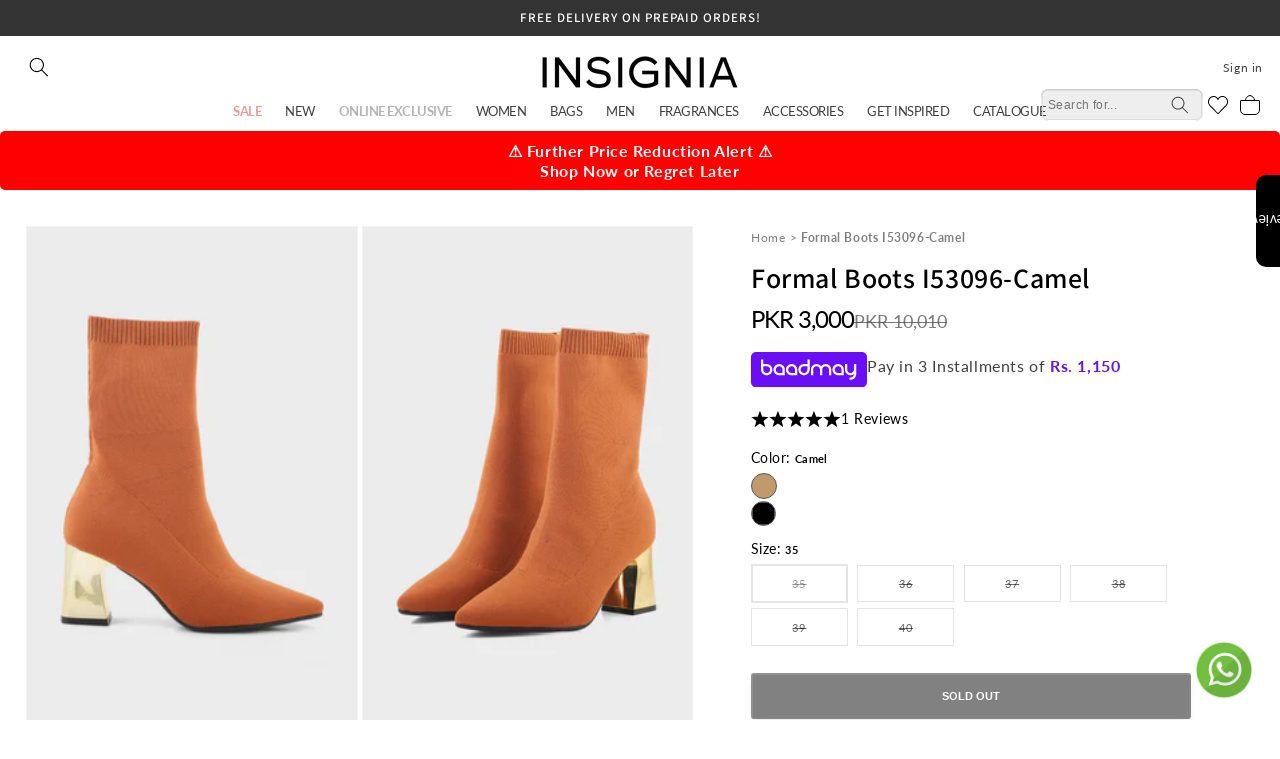

--- FILE ---
content_type: text/html; charset=utf-8
request_url: https://insignia.com.pk/products/formal-boots-i53096-camel
body_size: 65479
content:
<!doctype html>
<html class="no-js" lang="en">
  <head>
    <meta name="google-site-verification" content="1DfVts-aCqUVfurEHETZI7Id6WFCBpm8BaZNaCg5VgA">
    <!-- Google tag (gtag.js) -->
    <script async src="https://www.googletagmanager.com/gtag/js?id=AW-16610143788"></script>
    <script>
      window.dataLayer = window.dataLayer || [];
      function gtag(){dataLayer.push(arguments);}
      gtag('js', new Date());

      gtag('config', 'AW-16610143788');
    </script>
    <meta name="google-site-verification" content="h0ZNBiNcMOENphWQ1x7ZwqxjlwQFfJLuUD-K951k9kg">
    <meta charset="utf-8">
    <meta http-equiv="X-UA-Compatible" content="IE=edge">
    <meta name="viewport" content="width=device-width,initial-scale=1">
    <meta name="theme-color" content="">
    <link rel="canonical" href="https://insignia.com.pk/products/formal-boots-i53096-camel"><link rel="icon" type="image/png" href="//insignia.com.pk/cdn/shop/files/emblem_png.png?crop=center&height=32&v=1687241876&width=32"><link rel="preconnect" href="https://fonts.shopifycdn.com" crossorigin><title>
      Formal Boots I53096-Camel
 &ndash; Insignia PK</title>

    
      <meta name="description" content="Make a statement with these camel formal boots, adding a touch of sophistication to your formal attire">
    

    

<meta property="og:site_name" content="Insignia PK">
<meta property="og:url" content="https://insignia.com.pk/products/formal-boots-i53096-camel">
<meta property="og:title" content="Formal Boots I53096-Camel">
<meta property="og:type" content="product">
<meta property="og:description" content="Make a statement with these camel formal boots, adding a touch of sophistication to your formal attire"><meta property="og:image" content="http://insignia.com.pk/cdn/shop/files/1_ee87624d-6303-4553-b0f7-a6c8fbed9c61.jpg?v=1760360637">
  <meta property="og:image:secure_url" content="https://insignia.com.pk/cdn/shop/files/1_ee87624d-6303-4553-b0f7-a6c8fbed9c61.jpg?v=1760360637">
  <meta property="og:image:width" content="800">
  <meta property="og:image:height" content="1200"><meta property="og:price:amount" content="3,000">
  <meta property="og:price:currency" content="PKR"><meta name="twitter:card" content="summary_large_image">
<meta name="twitter:title" content="Formal Boots I53096-Camel">
<meta name="twitter:description" content="Make a statement with these camel formal boots, adding a touch of sophistication to your formal attire">


    <script src="https://code.jquery.com/jquery-3.7.1.min.js" crossorigin="anonymous"></script>
    <link rel="stylesheet" href="https://cdn.jsdelivr.net/npm/slick-carousel@1.8.1/slick/slick.min.css">
    <script src="https://cdn.jsdelivr.net/npm/slick-carousel@1.8.1/slick/slick.min.js"></script>

    <script src="//insignia.com.pk/cdn/shop/t/50/assets/constants.js?v=58251544750838685771758027989" defer="defer"></script>
    <script src="//insignia.com.pk/cdn/shop/t/50/assets/pubsub.js?v=158357773527763999511758027989" defer="defer"></script>
    <script src="//insignia.com.pk/cdn/shop/t/50/assets/swiper.js?v=146680169011262036921758027989"></script>
    <script src="//insignia.com.pk/cdn/shop/t/50/assets/global.js?v=141772298130961518081758027989" defer="defer"></script><script src="//insignia.com.pk/cdn/shop/t/50/assets/animations.js?v=114255849464433187621758027989" defer="defer"></script><script>window.performance && window.performance.mark && window.performance.mark('shopify.content_for_header.start');</script><meta name="facebook-domain-verification" content="reo34lkf89v79x78htk3g014ww5qpb">
<meta name="facebook-domain-verification" content="6sm8opdz5c5j56m4o97jkgon0w62xg">
<meta name="google-site-verification" content="h0ZNBiNcMOENphWQ1x7ZwqxjlwQFfJLuUD-K951k9kg">
<meta id="shopify-digital-wallet" name="shopify-digital-wallet" content="/49024434341/digital_wallets/dialog">
<link rel="alternate" type="application/json+oembed" href="https://insignia.com.pk/products/formal-boots-i53096-camel.oembed">
<script async="async" src="/checkouts/internal/preloads.js?locale=en-PK"></script>
<script id="shopify-features" type="application/json">{"accessToken":"8e5fdec7b7ef9d574d1ac38707f52ae8","betas":["rich-media-storefront-analytics"],"domain":"insignia.com.pk","predictiveSearch":true,"shopId":49024434341,"locale":"en"}</script>
<script>var Shopify = Shopify || {};
Shopify.shop = "insignia-pk.myshopify.com";
Shopify.locale = "en";
Shopify.currency = {"active":"PKR","rate":"1.0"};
Shopify.country = "PK";
Shopify.theme = {"name":"backup Fixed Issue [sep-16-2025]","id":154573766899,"schema_name":"Dawn","schema_version":"11.0.0","theme_store_id":887,"role":"main"};
Shopify.theme.handle = "null";
Shopify.theme.style = {"id":null,"handle":null};
Shopify.cdnHost = "insignia.com.pk/cdn";
Shopify.routes = Shopify.routes || {};
Shopify.routes.root = "/";</script>
<script type="module">!function(o){(o.Shopify=o.Shopify||{}).modules=!0}(window);</script>
<script>!function(o){function n(){var o=[];function n(){o.push(Array.prototype.slice.apply(arguments))}return n.q=o,n}var t=o.Shopify=o.Shopify||{};t.loadFeatures=n(),t.autoloadFeatures=n()}(window);</script>
<script id="shop-js-analytics" type="application/json">{"pageType":"product"}</script>
<script defer="defer" async type="module" src="//insignia.com.pk/cdn/shopifycloud/shop-js/modules/v2/client.init-shop-cart-sync_C5BV16lS.en.esm.js"></script>
<script defer="defer" async type="module" src="//insignia.com.pk/cdn/shopifycloud/shop-js/modules/v2/chunk.common_CygWptCX.esm.js"></script>
<script type="module">
  await import("//insignia.com.pk/cdn/shopifycloud/shop-js/modules/v2/client.init-shop-cart-sync_C5BV16lS.en.esm.js");
await import("//insignia.com.pk/cdn/shopifycloud/shop-js/modules/v2/chunk.common_CygWptCX.esm.js");

  window.Shopify.SignInWithShop?.initShopCartSync?.({"fedCMEnabled":true,"windoidEnabled":true});

</script>
<script>(function() {
  var isLoaded = false;
  function asyncLoad() {
    if (isLoaded) return;
    isLoaded = true;
    var urls = ["https:\/\/toastibar-cdn.makeprosimp.com\/v1\/published\/47703\/eee4b18579a84b618e9320478ecd94c3\/145321\/app.js?v=1\u0026shop=insignia-pk.myshopify.com","https:\/\/api.omegatheme.com\/facebook-chat\/facebook-chat.js?v=1614155716\u0026shop=insignia-pk.myshopify.com","https:\/\/cdn.shopify.com\/s\/files\/1\/0033\/3538\/9233\/files\/31aug26paidd20_free_final_73a80.js?v=1629377809\u0026shop=insignia-pk.myshopify.com","https:\/\/cdn.shopify.com\/s\/files\/1\/0033\/3538\/9233\/files\/pushdaddy_a3.js?shop=insignia-pk.myshopify.com","https:\/\/cdn.shopify.com\/s\/files\/1\/0033\/3538\/9233\/files\/pushdaddy_a7_livechat1_new2.js?v=1707659950\u0026shop=insignia-pk.myshopify.com","https:\/\/cdn.shopify.com\/s\/files\/1\/0033\/3538\/9233\/files\/pushdaddy_a7_livechat1_new2.js?v=1707659950\u0026shop=insignia-pk.myshopify.com","https:\/\/storage.nfcube.com\/instafeed-3931b3e6d1ed3e3f5234031e9750f5ab.js?shop=insignia-pk.myshopify.com","https:\/\/api.interakt.ai\/v1\/app\/shopify\/widget\/?org_id=5b485174-3693-4581-bb9f-308a3966a202\u0026widget-token=t1z1VsKhONo5y4x7vqhZO2zxGhEV49tI\u0026shop=insignia-pk.myshopify.com","https:\/\/cdn.hextom.com\/js\/eventpromotionbar.js?shop=insignia-pk.myshopify.com","https:\/\/justviewed.prezenapps.com\/public\/js\/recent-app.js?shop=insignia-pk.myshopify.com"];
    for (var i = 0; i < urls.length; i++) {
      var s = document.createElement('script');
      s.type = 'text/javascript';
      s.async = true;
      s.src = urls[i];
      var x = document.getElementsByTagName('script')[0];
      x.parentNode.insertBefore(s, x);
    }
  };
  if(window.attachEvent) {
    window.attachEvent('onload', asyncLoad);
  } else {
    window.addEventListener('load', asyncLoad, false);
  }
})();</script>
<script id="__st">var __st={"a":49024434341,"offset":18000,"reqid":"2dc837cd-ec8a-4b0b-b133-bac627861b2d-1768784968","pageurl":"insignia.com.pk\/products\/formal-boots-i53096-camel","u":"b94f813d0f52","p":"product","rtyp":"product","rid":8210863849715};</script>
<script>window.ShopifyPaypalV4VisibilityTracking = true;</script>
<script id="captcha-bootstrap">!function(){'use strict';const t='contact',e='account',n='new_comment',o=[[t,t],['blogs',n],['comments',n],[t,'customer']],c=[[e,'customer_login'],[e,'guest_login'],[e,'recover_customer_password'],[e,'create_customer']],r=t=>t.map((([t,e])=>`form[action*='/${t}']:not([data-nocaptcha='true']) input[name='form_type'][value='${e}']`)).join(','),a=t=>()=>t?[...document.querySelectorAll(t)].map((t=>t.form)):[];function s(){const t=[...o],e=r(t);return a(e)}const i='password',u='form_key',d=['recaptcha-v3-token','g-recaptcha-response','h-captcha-response',i],f=()=>{try{return window.sessionStorage}catch{return}},m='__shopify_v',_=t=>t.elements[u];function p(t,e,n=!1){try{const o=window.sessionStorage,c=JSON.parse(o.getItem(e)),{data:r}=function(t){const{data:e,action:n}=t;return t[m]||n?{data:e,action:n}:{data:t,action:n}}(c);for(const[e,n]of Object.entries(r))t.elements[e]&&(t.elements[e].value=n);n&&o.removeItem(e)}catch(o){console.error('form repopulation failed',{error:o})}}const l='form_type',E='cptcha';function T(t){t.dataset[E]=!0}const w=window,h=w.document,L='Shopify',v='ce_forms',y='captcha';let A=!1;((t,e)=>{const n=(g='f06e6c50-85a8-45c8-87d0-21a2b65856fe',I='https://cdn.shopify.com/shopifycloud/storefront-forms-hcaptcha/ce_storefront_forms_captcha_hcaptcha.v1.5.2.iife.js',D={infoText:'Protected by hCaptcha',privacyText:'Privacy',termsText:'Terms'},(t,e,n)=>{const o=w[L][v],c=o.bindForm;if(c)return c(t,g,e,D).then(n);var r;o.q.push([[t,g,e,D],n]),r=I,A||(h.body.append(Object.assign(h.createElement('script'),{id:'captcha-provider',async:!0,src:r})),A=!0)});var g,I,D;w[L]=w[L]||{},w[L][v]=w[L][v]||{},w[L][v].q=[],w[L][y]=w[L][y]||{},w[L][y].protect=function(t,e){n(t,void 0,e),T(t)},Object.freeze(w[L][y]),function(t,e,n,w,h,L){const[v,y,A,g]=function(t,e,n){const i=e?o:[],u=t?c:[],d=[...i,...u],f=r(d),m=r(i),_=r(d.filter((([t,e])=>n.includes(e))));return[a(f),a(m),a(_),s()]}(w,h,L),I=t=>{const e=t.target;return e instanceof HTMLFormElement?e:e&&e.form},D=t=>v().includes(t);t.addEventListener('submit',(t=>{const e=I(t);if(!e)return;const n=D(e)&&!e.dataset.hcaptchaBound&&!e.dataset.recaptchaBound,o=_(e),c=g().includes(e)&&(!o||!o.value);(n||c)&&t.preventDefault(),c&&!n&&(function(t){try{if(!f())return;!function(t){const e=f();if(!e)return;const n=_(t);if(!n)return;const o=n.value;o&&e.removeItem(o)}(t);const e=Array.from(Array(32),(()=>Math.random().toString(36)[2])).join('');!function(t,e){_(t)||t.append(Object.assign(document.createElement('input'),{type:'hidden',name:u})),t.elements[u].value=e}(t,e),function(t,e){const n=f();if(!n)return;const o=[...t.querySelectorAll(`input[type='${i}']`)].map((({name:t})=>t)),c=[...d,...o],r={};for(const[a,s]of new FormData(t).entries())c.includes(a)||(r[a]=s);n.setItem(e,JSON.stringify({[m]:1,action:t.action,data:r}))}(t,e)}catch(e){console.error('failed to persist form',e)}}(e),e.submit())}));const S=(t,e)=>{t&&!t.dataset[E]&&(n(t,e.some((e=>e===t))),T(t))};for(const o of['focusin','change'])t.addEventListener(o,(t=>{const e=I(t);D(e)&&S(e,y())}));const B=e.get('form_key'),M=e.get(l),P=B&&M;t.addEventListener('DOMContentLoaded',(()=>{const t=y();if(P)for(const e of t)e.elements[l].value===M&&p(e,B);[...new Set([...A(),...v().filter((t=>'true'===t.dataset.shopifyCaptcha))])].forEach((e=>S(e,t)))}))}(h,new URLSearchParams(w.location.search),n,t,e,['guest_login'])})(!0,!0)}();</script>
<script integrity="sha256-4kQ18oKyAcykRKYeNunJcIwy7WH5gtpwJnB7kiuLZ1E=" data-source-attribution="shopify.loadfeatures" defer="defer" src="//insignia.com.pk/cdn/shopifycloud/storefront/assets/storefront/load_feature-a0a9edcb.js" crossorigin="anonymous"></script>
<script data-source-attribution="shopify.dynamic_checkout.dynamic.init">var Shopify=Shopify||{};Shopify.PaymentButton=Shopify.PaymentButton||{isStorefrontPortableWallets:!0,init:function(){window.Shopify.PaymentButton.init=function(){};var t=document.createElement("script");t.src="https://insignia.com.pk/cdn/shopifycloud/portable-wallets/latest/portable-wallets.en.js",t.type="module",document.head.appendChild(t)}};
</script>
<script data-source-attribution="shopify.dynamic_checkout.buyer_consent">
  function portableWalletsHideBuyerConsent(e){var t=document.getElementById("shopify-buyer-consent"),n=document.getElementById("shopify-subscription-policy-button");t&&n&&(t.classList.add("hidden"),t.setAttribute("aria-hidden","true"),n.removeEventListener("click",e))}function portableWalletsShowBuyerConsent(e){var t=document.getElementById("shopify-buyer-consent"),n=document.getElementById("shopify-subscription-policy-button");t&&n&&(t.classList.remove("hidden"),t.removeAttribute("aria-hidden"),n.addEventListener("click",e))}window.Shopify?.PaymentButton&&(window.Shopify.PaymentButton.hideBuyerConsent=portableWalletsHideBuyerConsent,window.Shopify.PaymentButton.showBuyerConsent=portableWalletsShowBuyerConsent);
</script>
<script data-source-attribution="shopify.dynamic_checkout.cart.bootstrap">document.addEventListener("DOMContentLoaded",(function(){function t(){return document.querySelector("shopify-accelerated-checkout-cart, shopify-accelerated-checkout")}if(t())Shopify.PaymentButton.init();else{new MutationObserver((function(e,n){t()&&(Shopify.PaymentButton.init(),n.disconnect())})).observe(document.body,{childList:!0,subtree:!0})}}));
</script>
<script id="sections-script" data-sections="header" defer="defer" src="//insignia.com.pk/cdn/shop/t/50/compiled_assets/scripts.js?45152"></script>
<script>window.performance && window.performance.mark && window.performance.mark('shopify.content_for_header.end');</script>


    <style data-shopify>
      @font-face {
  font-family: Lato;
  font-weight: 400;
  font-style: normal;
  font-display: swap;
  src: url("//insignia.com.pk/cdn/fonts/lato/lato_n4.c3b93d431f0091c8be23185e15c9d1fee1e971c5.woff2") format("woff2"),
       url("//insignia.com.pk/cdn/fonts/lato/lato_n4.d5c00c781efb195594fd2fd4ad04f7882949e327.woff") format("woff");
}

      @font-face {
  font-family: Lato;
  font-weight: 700;
  font-style: normal;
  font-display: swap;
  src: url("//insignia.com.pk/cdn/fonts/lato/lato_n7.900f219bc7337bc57a7a2151983f0a4a4d9d5dcf.woff2") format("woff2"),
       url("//insignia.com.pk/cdn/fonts/lato/lato_n7.a55c60751adcc35be7c4f8a0313f9698598612ee.woff") format("woff");
}

      @font-face {
  font-family: Lato;
  font-weight: 400;
  font-style: italic;
  font-display: swap;
  src: url("//insignia.com.pk/cdn/fonts/lato/lato_i4.09c847adc47c2fefc3368f2e241a3712168bc4b6.woff2") format("woff2"),
       url("//insignia.com.pk/cdn/fonts/lato/lato_i4.3c7d9eb6c1b0a2bf62d892c3ee4582b016d0f30c.woff") format("woff");
}

      @font-face {
  font-family: Lato;
  font-weight: 700;
  font-style: italic;
  font-display: swap;
  src: url("//insignia.com.pk/cdn/fonts/lato/lato_i7.16ba75868b37083a879b8dd9f2be44e067dfbf92.woff2") format("woff2"),
       url("//insignia.com.pk/cdn/fonts/lato/lato_i7.4c07c2b3b7e64ab516aa2f2081d2bb0366b9dce8.woff") format("woff");
}

      @font-face {
  font-family: Assistant;
  font-weight: 600;
  font-style: normal;
  font-display: swap;
  src: url("//insignia.com.pk/cdn/fonts/assistant/assistant_n6.b2cbcfa81550fc99b5d970d0ef582eebcbac24e0.woff2") format("woff2"),
       url("//insignia.com.pk/cdn/fonts/assistant/assistant_n6.5dced1e1f897f561a8304b6ef1c533d81fd1c6e0.woff") format("woff");
}


      
        :root,
        .color-background-1 {
          --color-background: 255,255,255;
        
          --gradient-background: #ffffff;
        
        --color-foreground: 0,0,0;
        --color-shadow: 0,0,0;
        --color-button: 0,0,0;
        --color-button-text: 255,255,255;
        --color-secondary-button: 255,255,255;
        --color-secondary-button-text: 0,0,0;
        --color-link: 0,0,0;
        --color-badge-foreground: 0,0,0;
        --color-badge-background: 255,255,255;
        --color-badge-border: 0,0,0;
        --payment-terms-background-color: rgb(255 255 255);
      }
      
        
        .color-background-2 {
          --color-background: 243,243,243;
        
          --gradient-background: #f3f3f3;
        
        --color-foreground: 18,18,18;
        --color-shadow: 18,18,18;
        --color-button: 18,18,18;
        --color-button-text: 243,243,243;
        --color-secondary-button: 243,243,243;
        --color-secondary-button-text: 18,18,18;
        --color-link: 18,18,18;
        --color-badge-foreground: 18,18,18;
        --color-badge-background: 243,243,243;
        --color-badge-border: 18,18,18;
        --payment-terms-background-color: rgb(243 243 243);
      }
      
        
        .color-inverse {
          --color-background: 51,51,51;
        
          --gradient-background: #333333;
        
        --color-foreground: 255,255,255;
        --color-shadow: 18,18,18;
        --color-button: 255,255,255;
        --color-button-text: 0,0,0;
        --color-secondary-button: 51,51,51;
        --color-secondary-button-text: 255,255,255;
        --color-link: 255,255,255;
        --color-badge-foreground: 255,255,255;
        --color-badge-background: 51,51,51;
        --color-badge-border: 255,255,255;
        --payment-terms-background-color: rgb(51 51 51);
      }
      
        
        .color-accent-1 {
          --color-background: 18,18,18;
        
          --gradient-background: #121212;
        
        --color-foreground: 255,255,255;
        --color-shadow: 18,18,18;
        --color-button: 255,255,255;
        --color-button-text: 18,18,18;
        --color-secondary-button: 18,18,18;
        --color-secondary-button-text: 255,255,255;
        --color-link: 255,255,255;
        --color-badge-foreground: 255,255,255;
        --color-badge-background: 18,18,18;
        --color-badge-border: 255,255,255;
        --payment-terms-background-color: rgb(18 18 18);
      }
      
        
        .color-accent-2 {
          --color-background: 204,0,0;
        
          --gradient-background: #cc0000;
        
        --color-foreground: 255,255,255;
        --color-shadow: 18,18,18;
        --color-button: 255,255,255;
        --color-button-text: 51,79,180;
        --color-secondary-button: 204,0,0;
        --color-secondary-button-text: 255,255,255;
        --color-link: 255,255,255;
        --color-badge-foreground: 255,255,255;
        --color-badge-background: 204,0,0;
        --color-badge-border: 255,255,255;
        --payment-terms-background-color: rgb(204 0 0);
      }
      

      body, .color-background-1, .color-background-2, .color-inverse, .color-accent-1, .color-accent-2 {
        color: rgba(var(--color-foreground), 0.75);
        background-color: rgb(var(--color-background));
      }
      @font-face {
        font-family: 'Gotham';
        src: url("//insignia.com.pk/cdn/shop/t/50/assets/Gotham-Book.woff2?v=41644860826497203571758027989") format('woff2'),
            url("//insignia.com.pk/cdn/shop/t/50/assets/Gotham-Book.woff?v=60876208044318177151758027989") format('woff');
        font-weight: normal;
        font-style: normal;
        font-display: swap;
      }

      @font-face {
          font-family: 'Gotham';
          src: url("//insignia.com.pk/cdn/shop/t/50/assets/Gotham-BookItalic.woff2?v=19223796554333447871758027989") format('woff2'),
              url("//insignia.com.pk/cdn/shop/t/50/assets/Gotham-BookItalic.woff?v=64411942889741491261758027989") format('woff');
          font-weight: normal;
          font-style: italic;
          font-display: swap;
      }

      @font-face {
          font-family: 'Gotham';
          src: url("//insignia.com.pk/cdn/shop/t/50/assets/Gotham-BoldItalic.woff2?v=47407031589132375411758027989") format('woff2'),
              url("//insignia.com.pk/cdn/shop/t/50/assets/Gotham-BoldItalic.woff?v=11188129635996879541758027989") format('woff');
          font-weight: bold;
          font-style: italic;
          font-display: swap;
      }

      @font-face {
          font-family: 'Gotham';
          src: url("//insignia.com.pk/cdn/shop/t/50/assets/Gotham-Light.woff2?v=96528123024895834731758027989") format('woff2'),
              url("//insignia.com.pk/cdn/shop/t/50/assets/Gotham-Light.woff?v=53358533555950440751758027989") format('woff');
          font-weight: 300;
          font-style: normal;
          font-display: swap;
      }

      @font-face {
          font-family: 'Gotham';
          src: url("//insignia.com.pk/cdn/shop/t/50/assets/Gotham-Medium.woff2?v=131381692407224627901758027989") format('woff2'),
              url("//insignia.com.pk/cdn/shop/t/50/assets/Gotham-Medium.woff?v=113628992132260589531758027989") format('woff');
          font-weight: 500;
          font-style: normal;
          font-display: swap;
      }

      @font-face {
          font-family: 'Gotham';
          src: url("//insignia.com.pk/cdn/shop/t/50/assets/Gotham-Bold.woff2?v=50454034832892347131758027989") format('woff2'),
              url("//insignia.com.pk/cdn/shop/t/50/assets/Gotham-Bold.woff?v=102656238021924723491758027989") format('woff');
          font-weight: bold;
          font-style: normal;
          font-display: swap;
      }

      @font-face {
          font-family: 'Gotham';
          src: url("//insignia.com.pk/cdn/shop/t/50/assets/Gotham-LightItalic.woff2?v=24131515691224140821758027989") format('woff2'),
              url("//insignia.com.pk/cdn/shop/t/50/assets/Gotham-LightItalic.woff?v=4865650016934362361758027989") format('woff');
          font-weight: 300;
          font-style: italic;
          font-display: swap;
      }

      @font-face {
          font-family: 'Gotham';
          src: url("//insignia.com.pk/cdn/shop/t/50/assets/Gotham-UltraItalic.woff2?v=175122174644310779751758027989") format('woff2'),
              url("//insignia.com.pk/cdn/shop/t/50/assets/Gotham-UltraItalic.woff?v=42844663422797623841758027989") format('woff');
          font-weight: 500;
          font-style: italic;
          font-display: swap;
      }

      @font-face {
          font-family: 'Gotham';
          src: url("//insignia.com.pk/cdn/shop/t/50/assets/Gotham-ThinItalic.woff2?v=116598194224304238061758027989") format('woff2'),
              url("//insignia.com.pk/cdn/shop/t/50/assets/Gotham-ThinItalic.woff?v=99074974611142851901758027989") format('woff');
          font-weight: 100;
          font-style: italic;
          font-display: swap;
      }

      @font-face {
          font-family: 'Gotham';
          src: url("//insignia.com.pk/cdn/shop/t/50/assets/Gotham-XLight.woff2?v=167611591044402735101758027989") format('woff2'),
              url("//insignia.com.pk/cdn/shop/t/50/assets/Gotham-XLight.woff?v=140402349837529775461758027989") format('woff');
          font-weight: 300;
          font-style: normal;
          font-display: swap;
      }

      @font-face {
          font-family: 'Gotham';
          src: url("//insignia.com.pk/cdn/shop/t/50/assets/Gotham-XLightItalic.woff2?v=107642405428641321181758027989") format('woff2'),
              url("//insignia.com.pk/cdn/shop/t/50/assets/Gotham-XLightItalic.woff?v=65798727523630163391758027989") format('woff');
          font-weight: 300;
          font-style: italic;
          font-display: swap;
      }

      @font-face {
          font-family: 'Gotham';
          src: url("//insignia.com.pk/cdn/shop/t/50/assets/Gotham-MediumItalic.woff2?v=118818717738761898141758027989") format('woff2'),
              url("//insignia.com.pk/cdn/shop/t/50/assets/Gotham-MediumItalic.woff?v=145141987037608959891758027989") format('woff');
          font-weight: 500;
          font-style: italic;
          font-display: swap;
      }

      @font-face {
          font-family: 'Gotham';
          src: url("//insignia.com.pk/cdn/shop/t/50/assets/Gotham-Thin.woff2?v=75268070113192224221758027989") format('woff2'),
              url("//insignia.com.pk/cdn/shop/t/50/assets/Gotham-Thin.woff?v=79958771384621358741758027989") format('woff');
          font-weight: 100;
          font-style: normal;
          font-display: swap;
      }


      :root {
        --font-body-family: Lato, sans-serif;
        --font-body-style: normal;
        --font-body-weight: 400;
        --font-body-weight-bold: 700;

        --font-heading-family: Assistant, sans-serif;
        --font-heading-style: normal;
        --font-heading-weight: 600;

        --font-body-scale: 1.0;
        --font-heading-scale: 1.0;

        --media-padding: px;
        --media-border-opacity: 0.05;
        --media-border-width: 1px;
        --media-radius: 0px;
        --media-shadow-opacity: 0.0;
        --media-shadow-horizontal-offset: 0px;
        --media-shadow-vertical-offset: 4px;
        --media-shadow-blur-radius: 5px;
        --media-shadow-visible: 0;

        --page-width: 140rem;
        --page-width-margin: 0rem;

        --product-card-image-padding: 0.0rem;
        --product-card-corner-radius: 0.0rem;
        --product-card-text-alignment: left;
        --product-card-border-width: 0.0rem;
        --product-card-border-opacity: 0.1;
        --product-card-shadow-opacity: 0.0;
        --product-card-shadow-visible: 0;
        --product-card-shadow-horizontal-offset: 0.0rem;
        --product-card-shadow-vertical-offset: 0.4rem;
        --product-card-shadow-blur-radius: 0.5rem;

        --collection-card-image-padding: 0.0rem;
        --collection-card-corner-radius: 0.0rem;
        --collection-card-text-alignment: left;
        --collection-card-border-width: 0.0rem;
        --collection-card-border-opacity: 0.1;
        --collection-card-shadow-opacity: 0.0;
        --collection-card-shadow-visible: 0;
        --collection-card-shadow-horizontal-offset: 0.0rem;
        --collection-card-shadow-vertical-offset: 0.4rem;
        --collection-card-shadow-blur-radius: 0.5rem;

        --blog-card-image-padding: 0.0rem;
        --blog-card-corner-radius: 0.0rem;
        --blog-card-text-alignment: left;
        --blog-card-border-width: 0.0rem;
        --blog-card-border-opacity: 0.1;
        --blog-card-shadow-opacity: 0.0;
        --blog-card-shadow-visible: 0;
        --blog-card-shadow-horizontal-offset: 0.0rem;
        --blog-card-shadow-vertical-offset: 0.4rem;
        --blog-card-shadow-blur-radius: 0.5rem;

        --badge-corner-radius: 0.4rem;

        --popup-border-width: 1px;
        --popup-border-opacity: 0.1;
        --popup-corner-radius: 0px;
        --popup-shadow-opacity: 0.0;
        --popup-shadow-horizontal-offset: 0px;
        --popup-shadow-vertical-offset: 4px;
        --popup-shadow-blur-radius: 5px;

        --drawer-border-width: 1px;
        --drawer-border-opacity: 0.1;
        --drawer-shadow-opacity: 0.0;
        --drawer-shadow-horizontal-offset: 0px;
        --drawer-shadow-vertical-offset: 4px;
        --drawer-shadow-blur-radius: 5px;

        --spacing-sections-desktop: 0px;
        --spacing-sections-mobile: 0px;

        --grid-desktop-vertical-spacing: 8px;
        --grid-desktop-horizontal-spacing: 8px;
        --grid-mobile-vertical-spacing: 4px;
        --grid-mobile-horizontal-spacing: 4px;

        --text-boxes-border-opacity: 0.1;
        --text-boxes-border-width: 0px;
        --text-boxes-radius: 0px;
        --text-boxes-shadow-opacity: 0.0;
        --text-boxes-shadow-visible: 0;
        --text-boxes-shadow-horizontal-offset: 0px;
        --text-boxes-shadow-vertical-offset: 4px;
        --text-boxes-shadow-blur-radius: 5px;

        --buttons-radius: 0px;
        --buttons-radius-outset: 0px;
        --buttons-border-width: 1px;
        --buttons-border-opacity: 1.0;
        --buttons-shadow-opacity: 0.0;
        --buttons-shadow-visible: 0;
        --buttons-shadow-horizontal-offset: 0px;
        --buttons-shadow-vertical-offset: 4px;
        --buttons-shadow-blur-radius: 5px;
        --buttons-border-offset: 0px;

        --inputs-radius: 0px;
        --inputs-border-width: 1px;
        --inputs-border-opacity: 0.55;
        --inputs-shadow-opacity: 0.0;
        --inputs-shadow-horizontal-offset: 0px;
        --inputs-margin-offset: 0px;
        --inputs-shadow-vertical-offset: 4px;
        --inputs-shadow-blur-radius: 5px;
        --inputs-radius-outset: 0px;

        --variant-pills-radius: 0px;
        --variant-pills-border-width: 1px;
        --variant-pills-border-opacity: 0.55;
        --variant-pills-shadow-opacity: 0.0;
        --variant-pills-shadow-horizontal-offset: 0px;
        --variant-pills-shadow-vertical-offset: 4px;
        --variant-pills-shadow-blur-radius: 5px;
      }

      *,
      *::before,
      *::after {
        box-sizing: inherit;
      }

      html {
        box-sizing: border-box;
        font-size: calc(var(--font-body-scale) * 62.5%);
        height: 100%;
      }

      body {
        display: grid;
        grid-template-rows: auto auto 1fr auto;
        grid-template-columns: 100%;
        min-height: 100%;
        margin: 0;
        font-size: 1.5rem;
        letter-spacing: 0.06rem;
        /* line-height: calc(1 + 0.8 / var(--font-body-scale)); */
        font-family: var(--font-body-family);
        font-style: var(--font-body-style);
        font-weight: var(--font-body-weight);
      }

      @media screen and (min-width: 750px) {
        body {
          font-size: 1.6rem;
        }
      }
    </style>

    <link href="//insignia.com.pk/cdn/shop/t/50/assets/swiper.css?v=105250226759024377981758027989" rel="stylesheet" type="text/css" media="all" />
    <link href="//insignia.com.pk/cdn/shop/t/50/assets/base.css?v=24285928215948254751758027989" rel="stylesheet" type="text/css" media="all" />
<link rel="preload" as="font" href="//insignia.com.pk/cdn/fonts/lato/lato_n4.c3b93d431f0091c8be23185e15c9d1fee1e971c5.woff2" type="font/woff2" crossorigin><link rel="preload" as="font" href="//insignia.com.pk/cdn/fonts/assistant/assistant_n6.b2cbcfa81550fc99b5d970d0ef582eebcbac24e0.woff2" type="font/woff2" crossorigin><link
        rel="stylesheet"
        href="//insignia.com.pk/cdn/shop/t/50/assets/component-predictive-search.css?v=117105265670128707451758027989"
        media="print"
        onload="this.media='all'"
      ><script>
      document.documentElement.className = document.documentElement.className.replace('no-js', 'js');
      if (Shopify.designMode) {
        document.documentElement.classList.add('shopify-design-mode');
      }
    </script>
    <!-- { % include 'sca.storelocator' %} -->

    <!-- Lime Chat code start -->
    <!--
      <script>
      var url ="https://s3.ap-south-1.amazonaws.com/cdn.limechat.ai/packs/js/whatsapp_widget/LC_whatsapp_widget.js";
      var s = document.createElement("script");
      s.type = "text/javascript";
      s.defer = true;
      s.src = url;
      s.onload = function () {
        var whatsAppBtn = new LimeChatWhatsapp({
          phone: "923094441222",
          prefill_text: "Hey, Let’s chat about Insignia-pk.",
          button_message_mobile: "Chat with us",
          button_message_desktop: "Chat with us",
          display_on: "both",
          widget_type_desktop: "icon",
          widget_type_mobile: "icon",
          display_size_desktop: 44,
          position_desktop: "right",
          bottom_margin_desktop: 48,
          left_margin_desktop: 48,
          right_margin_desktop: 48,
          display_size_mobile: 44,
          position_mobile: "right",
          bottom_margin_mobile: 24,
          left_margin_mobile: 24,
          right_margin_mobile: 24,
          show_pop_up: true,
          pop_up_message_position: "side",
          pop_up_message_text: "Hey, Let's chat!",
          pop_up_image: " ",
          pop_up_delay: 3,
          pdp_prefill_text: "Hey! I would like to know about ",
          pages_to_display:["homepage","cart","blogs","products","collections","checkout","pages"],
          includeVariant: false,
          isShopify: true,
          zIndex: 1000
      });
        whatsAppBtn.renderButton();
      };
      var x = document.getElementsByTagName("script")[0];
      x.parentNode.insertBefore(s, x);
       </script>
    -->
    <!-- Lime Chat code end -->

    <!-- dengage-integration -->
    <script>
      !function(e,a,n,d,g){e.dengage=e.dengage||function(){(e.dengage.q=e.dengage.q||[]).push(arguments)},d=a.getElementsByTagName("head")[0],(g=a.createElement("script")).async=1,g.src="https://pcdn.dengage.com/p/push/211/c8610698-8743-cb58-2a70-4e7647eab18d/dengage_sdk.js",d.appendChild(g)}(window,document); dengage('initialize', {swUrl: '/apps/dengage-web-push/tr/sw.js', swScope: '/apps/dengage-web-push/tr/'});
    </script>
    <!-- dengage-event -->
    <script>
  document.addEventListener("DOMContentLoaded", (event) => {

    if (document.querySelector('.search.search-modal__form')) {
      document.querySelectorAll('.search.search-modal__form').forEach( searchForm => {
        searchForm.addEventListener('submit', () => {
          dengage('ec:search', {
            keywords: searchForm.querySelector('input[type="search"]').value
          });
        });
      });
    }

    
  
    

      let product = {"id":8210863849715,"title":"Formal Boots I53096-Camel","handle":"formal-boots-i53096-camel","description":"\u003cp\u003eMake a statement with these camel formal boots, adding a touch of sophistication to your formal attire\u003c\/p\u003e","published_at":"2024-10-17T10:51:03+05:00","created_at":"2023-12-29T10:52:17+05:00","vendor":"Insignia","type":"Boots","tags":["29DEC23","35","36","37","38","39","40","41","42","70%_OFF","Boots","Camel","Color: Black","Color: Camel","color:black:formal-boots-i53096-black","feedissue","Flat 50% \u0026 70%","Flat Price","Formal","Insignia","New Arrivals","new arrivals-women","Sale","Winters'23","Women","Womens Wear"],"price":300000,"price_min":300000,"price_max":300000,"available":false,"price_varies":false,"compare_at_price":1001000,"compare_at_price_min":1001000,"compare_at_price_max":1001000,"compare_at_price_varies":false,"variants":[{"id":44181540012275,"title":"Camel \/ 35","option1":"Camel","option2":"35","option3":null,"sku":"I53096-Camel-35","requires_shipping":true,"taxable":false,"featured_image":null,"available":false,"name":"Formal Boots I53096-Camel - Camel \/ 35","public_title":"Camel \/ 35","options":["Camel","35"],"price":300000,"weight":700,"compare_at_price":1001000,"inventory_management":"shopify","barcode":"I5309644353","requires_selling_plan":false,"selling_plan_allocations":[]},{"id":44181540045043,"title":"Camel \/ 36","option1":"Camel","option2":"36","option3":null,"sku":"I53096-Camel-36","requires_shipping":true,"taxable":false,"featured_image":null,"available":false,"name":"Formal Boots I53096-Camel - Camel \/ 36","public_title":"Camel \/ 36","options":["Camel","36"],"price":300000,"weight":700,"compare_at_price":1001000,"inventory_management":"shopify","barcode":"I5309644362","requires_selling_plan":false,"selling_plan_allocations":[]},{"id":44181540077811,"title":"Camel \/ 37","option1":"Camel","option2":"37","option3":null,"sku":"I53096-Camel-37","requires_shipping":true,"taxable":false,"featured_image":null,"available":false,"name":"Formal Boots I53096-Camel - Camel \/ 37","public_title":"Camel \/ 37","options":["Camel","37"],"price":300000,"weight":700,"compare_at_price":1001000,"inventory_management":"shopify","barcode":"I5309644371","requires_selling_plan":false,"selling_plan_allocations":[]},{"id":44181540110579,"title":"Camel \/ 38","option1":"Camel","option2":"38","option3":null,"sku":"I53096-Camel-38","requires_shipping":true,"taxable":false,"featured_image":null,"available":false,"name":"Formal Boots I53096-Camel - Camel \/ 38","public_title":"Camel \/ 38","options":["Camel","38"],"price":300000,"weight":700,"compare_at_price":1001000,"inventory_management":"shopify","barcode":"I5309644380","requires_selling_plan":false,"selling_plan_allocations":[]},{"id":44181540143347,"title":"Camel \/ 39","option1":"Camel","option2":"39","option3":null,"sku":"I53096-Camel-39","requires_shipping":true,"taxable":false,"featured_image":null,"available":false,"name":"Formal Boots I53096-Camel - Camel \/ 39","public_title":"Camel \/ 39","options":["Camel","39"],"price":300000,"weight":700,"compare_at_price":1001000,"inventory_management":"shopify","barcode":"I5309644399","requires_selling_plan":false,"selling_plan_allocations":[]},{"id":44181540176115,"title":"Camel \/ 40","option1":"Camel","option2":"40","option3":null,"sku":"I53096-Camel-40","requires_shipping":true,"taxable":false,"featured_image":null,"available":false,"name":"Formal Boots I53096-Camel - Camel \/ 40","public_title":"Camel \/ 40","options":["Camel","40"],"price":300000,"weight":700,"compare_at_price":1001000,"inventory_management":"shopify","barcode":"I5309644405","requires_selling_plan":false,"selling_plan_allocations":[]}],"images":["\/\/insignia.com.pk\/cdn\/shop\/files\/1_ee87624d-6303-4553-b0f7-a6c8fbed9c61.jpg?v=1760360637","\/\/insignia.com.pk\/cdn\/shop\/files\/2_563e50af-e7f7-4af3-ba66-f26866eb531e.jpg?v=1760360637","\/\/insignia.com.pk\/cdn\/shop\/files\/3_3a2237f9-fd94-4270-aab8-9b65e83209fd.jpg?v=1760360637","\/\/insignia.com.pk\/cdn\/shop\/files\/4_69d93d6e-5cd5-4c70-8795-585d83ffae2c.jpg?v=1760360638"],"featured_image":"\/\/insignia.com.pk\/cdn\/shop\/files\/1_ee87624d-6303-4553-b0f7-a6c8fbed9c61.jpg?v=1760360637","options":["Color","Size"],"media":[{"alt":null,"id":36939404148979,"position":1,"preview_image":{"aspect_ratio":0.667,"height":1200,"width":800,"src":"\/\/insignia.com.pk\/cdn\/shop\/files\/1_ee87624d-6303-4553-b0f7-a6c8fbed9c61.jpg?v=1760360637"},"aspect_ratio":0.667,"height":1200,"media_type":"image","src":"\/\/insignia.com.pk\/cdn\/shop\/files\/1_ee87624d-6303-4553-b0f7-a6c8fbed9c61.jpg?v=1760360637","width":800},{"alt":null,"id":36939404181747,"position":2,"preview_image":{"aspect_ratio":0.667,"height":1200,"width":800,"src":"\/\/insignia.com.pk\/cdn\/shop\/files\/2_563e50af-e7f7-4af3-ba66-f26866eb531e.jpg?v=1760360637"},"aspect_ratio":0.667,"height":1200,"media_type":"image","src":"\/\/insignia.com.pk\/cdn\/shop\/files\/2_563e50af-e7f7-4af3-ba66-f26866eb531e.jpg?v=1760360637","width":800},{"alt":null,"id":36939404214515,"position":3,"preview_image":{"aspect_ratio":0.667,"height":1200,"width":800,"src":"\/\/insignia.com.pk\/cdn\/shop\/files\/3_3a2237f9-fd94-4270-aab8-9b65e83209fd.jpg?v=1760360637"},"aspect_ratio":0.667,"height":1200,"media_type":"image","src":"\/\/insignia.com.pk\/cdn\/shop\/files\/3_3a2237f9-fd94-4270-aab8-9b65e83209fd.jpg?v=1760360637","width":800},{"alt":null,"id":36939404247283,"position":4,"preview_image":{"aspect_ratio":0.667,"height":1200,"width":800,"src":"\/\/insignia.com.pk\/cdn\/shop\/files\/4_69d93d6e-5cd5-4c70-8795-585d83ffae2c.jpg?v=1760360638"},"aspect_ratio":0.667,"height":1200,"media_type":"image","src":"\/\/insignia.com.pk\/cdn\/shop\/files\/4_69d93d6e-5cd5-4c70-8795-585d83ffae2c.jpg?v=1760360638","width":800}],"requires_selling_plan":false,"selling_plan_groups":[],"content":"\u003cp\u003eMake a statement with these camel formal boots, adding a touch of sophistication to your formal attire\u003c\/p\u003e"};

      if (document.querySelector('.breadcrumb a')) {
        var breadcrumbGrandParent = document.querySelector('.breadcrumb a').innerText;
      }
      if (document.querySelector('.breadcrumb a:last-child')) {
        var breadcrumbParent = document.querySelector('.breadcrumb a:last-child').innerText;
      }
      if (document.querySelector('.breadcrumb span:last-child')) {
        var breadcrumbChild = document.querySelector('.breadcrumb span:last-child').innerText;
      }
      
      if (breadcrumbGrandParent && breadcrumbParent) {
        var breadcrumb = `${breadcrumbGrandParent} / ${breadcrumbParent} `;
      } else if (breadcrumbGrandParent && breadcrumbParent && breadcrumbChild) {
        var breadcrumb = `${breadcrumbGrandParent} / ${breadcrumbParent} / ${breadcrumbChild}`;
      } else if (breadcrumbGrandParent  && breadcrumbChild) {
        var breadcrumb = `${breadcrumbGrandParent} / ${breadcrumbChild}`;
      }
      

      
      dengage("ec:pageView", {
        page_type: "Product Page",
        product_id: product.id,
        product_title: product.title,
        discounted_price: product.price / 100,
        price: product.compare_at_price ? product.compare_at_price / 100 : product.price / 100,
        category_path: breadcrumb,
        stock_count: product.available ? 1 : 0,
      });

      document.querySelector('.product-form__submit').addEventListener('click', () => {
        let variantId = parseInt(document.querySelector('.product-variant-id').value);
        dengage('ec:addToCart', {
          product_id: product.id,
          product_title: product.title,
          product_variant_id: variantId,
          quantity: 1,
          discounted_price: product.price / 100,
          unit_price: product.compare_at_price ? product.compare_at_price / 100 : product.price / 100,
          category_path: breadcrumb,
          stock_count: product.available ? 1 : 0,
        });
      });
  
    

  });
</script>


    <script>
      document.addEventListener('DOMContentLoaded', () => {
        var sbid = 'ZxsrxH4xDVHyLTDKdVo3';
        var t = document.createElement("shopbox-app-v2"),
          s = document.createElement("script");
        t.setAttribute('cid', sbid); s.type = "text/javascript";
        s.async = !0; s.src = "https://widget.shopbox.ai/js/app.js";
        document.getElementsByTagName("body")[0].append(t);
        document.getElementsByTagName("head")[0].append(s);
      })
    </script>
    <script async src="https://grid.shopbox.ai/sbgrid.min.js"></script>

    
    <script>  
  (function() {
      class dengage_dataLayer {
        constructor() {
          window.dataLayer = window.dataLayer || []; 
          
          // use a prefix of events name
          this.eventPrefix = 'dengage_';

          //Keep the value false to get non-formatted product ID
          this.formattedItemId = true; 

          // data schema
          this.dataSchema = {
            ecommerce: {
                show: true
            },
            dynamicRemarketing: {
                show: false,
                business_vertical: 'retail'
            }
          }

          // add to wishlist selectors
          this.addToWishListSelectors = {
            'addWishListIcon': '',
            'gridItemSelector': '',
            'productLinkSelector': 'a[href*="/products/"]'
          }

          // quick view selectors
          this.quickViewSelector = {
            'quickViewElement': '',
            'gridItemSelector': '',
            'productLinkSelector': 'a[href*="/products/"]'
          }

          // mini cart button selector
          this.miniCartButton = [
            'a[href="/cart"]', 
          ];
          this.miniCartAppersOn = 'click';


          // begin checkout buttons/links selectors
          this.beginCheckoutButtons = [
            'input[name="checkout"]',
            'button[name="checkout"]',
            'a[href="/checkout"]',
            '.additional-checkout-buttons',
          ];

          // direct checkout button selector
          this.shopifyDirectCheckoutButton = [
            '.shopify-payment-button'
          ]

          //Keep the value true if Add to Cart redirects to the cart page
          this.isAddToCartRedirect = false;
          
          // keep the value false if cart items increment/decrement/remove refresh page 
          this.isAjaxCartIncrementDecrement = false;
          

          // Caution: Do not modify anything below this line, as it may result in it not functioning correctly.
          this.cart = {"note":null,"attributes":{},"original_total_price":0,"total_price":0,"total_discount":0,"total_weight":0.0,"item_count":0,"items":[],"requires_shipping":false,"currency":"PKR","items_subtotal_price":0,"cart_level_discount_applications":[],"checkout_charge_amount":0}
          this.countryCode = "PK";
          this.collectData();  
          this.storeURL = "https://insignia.com.pk";
        }

        updateCart() {
          fetch("/cart.js")
          .then((response) => response.json())
          .then((data) => {
            this.cart = data;
          });
        }

       debounce(delay) {         
          let timeoutId;
          return function(func) {
            const context = this;
            const args = arguments;
            
            clearTimeout(timeoutId);
            
            timeoutId = setTimeout(function() {
              func.apply(context, args);
            }, delay);
          };
        }

        collectData() { 
            this.customerData();
            this.ajaxRequestData();
            this.miniCartData();
            this.beginCheckoutData();
            this.addToWishListData();
            
              this.productSinglePage();
            
  
            this.quickViewData();
           
        }        

        //logged in customer data 
        customerData() {
            const currentUser = {};
            

            if (currentUser.email) {
              currentUser.hash_email = "e3b0c44298fc1c149afbf4c8996fb92427ae41e4649b934ca495991b7852b855"
            }

            window.dataLayer = window.dataLayer || [];
            dataLayer.push({
              customer: currentUser
            });
        }
//wishlist
                addToWishListData() {
          if(this.addToWishListSelectors && this.addToWishListSelectors.addWishListIcon) {
            const self = this;
            document.addEventListener('pointerdown', (event) => {
              let target = event.target;
              
              if(target.closest(self.addToWishListSelectors.addWishListIcon)) {
                let pageULR = window.location.href.replace(/\?.+/, '');
                let requestURL = undefined;
          
                if(/\/products\/[^/]+$/.test(pageULR)) {
                  requestURL = pageULR;
                } else if(self.addToWishListSelectors.gridItemSelector && self.addToWishListSelectors.productLinkSelector) {
                  let itemElement = target.closest(self.addToWishListSelectors.gridItemSelector);
                  if(itemElement) {
                    let linkElement = itemElement.querySelector(self.addToWishListSelectors.productLinkSelector); 
                    if(linkElement) {
                      let link = linkElement.getAttribute('href').replace(/\?.+/g, '');
                      if(link && /\/products\/[^/]+$/.test(link)) {
                        requestURL = link;
                      }
                    }
                  }
                }

                if(requestURL) {
                  fetch(requestURL + '.json')
                    .then(res => res.json())
                    .then(result => {
                      let data = result.product;                    
                      if(data) {
                        let dataLayerData = {
                          product_id: data.id,
                            variant_id: data.variants[0].id,
                            product_title: data.title,
                          quantity: 1,
                          final_price: parseFloat(data.variants[0].price) * 100,
                          total_discount: 0,
                          product_type: data.product_type,
                          vendor: data.vendor,
                          variant_title: (data.variants[0].title !== 'Default Title') ? data.variants[0].title : undefined,
                          sku: data.variants[0].sku,
                        }

                        self.ecommerceDataLayer('add_to_wishlist', {items: [dataLayerData]});
                      }
                    });
                }
              }
            });
          }
        }

        // add_to_cart, remove_from_cart, search
        ajaxRequestData() {
          const self = this;
          
          // handle non-ajax add to cart
          if(this.isAddToCartRedirect) {
            document.addEventListener('submit', function(event) {
              const addToCartForm = event.target.closest('form[action="/cart/add"]');
              if(addToCartForm) {
                event.preventDefault();
                
                const formData = new FormData(addToCartForm);
            
                fetch(window.Shopify.routes.root + 'cart/add.js', {
                  method: 'POST',
                  body: formData
                })
                .then(response => {
                    window.location.href = "/cart";
                })
                .catch((error) => {
                  console.error('Error:', error);
                });
              }
            });
          }
          
          // fetch
          let originalFetch = window.fetch;
          let debounce = this.debounce(800);
          
          window.fetch = function () {
            return originalFetch.apply(this, arguments).then((response) => {
              if (response.ok) {
                let cloneResponse = response.clone();
                let requestURL = arguments[0];
                
              
                 if (typeof requestURL === 'string' && requestURL.includes("/cart/add")) {
                  cloneResponse.text().then((text) => {
                    let data = JSON.parse(text);

                    if(data.items && Array.isArray(data.items)) {
                      data.items.forEach(function(item) {
                         self.ecommerceDataLayer('add_to_cart', {items: [item]});
                      })
                    } else {
                      self.ecommerceDataLayer('add_to_cart', {items: [data]});
                    }
                    self.updateCart();
                  });
                 } else if (typeof requestURL === 'string' && (requestURL.includes("/cart/change") || requestURL.includes("/cart/update"))) {
                  
                   cloneResponse.text().then((text) => {
                     
                    let newCart = JSON.parse(text);
                    let newCartItems = newCart.items;
                    let oldCartItems = self.cart.items;

                    for(let i = 0; i < oldCartItems.length; i++) {
                      let item = oldCartItems[i];
                      let newItem = newCartItems.find(newItems => newItems.id === item.id);


                      if(newItem) {

                        if(newItem.quantity > item.quantity) {
                          // cart item increment
                          let quantity = (newItem.quantity - item.quantity);
                          let updatedItem = {...item, quantity}
                          self.ecommerceDataLayer('add_to_cart', {items: [updatedItem]});
                          self.updateCart(); 

                        }else if(newItem.quantity < item.quantity) {
                          // cart item decrement
                          let quantity = (item.quantity - newItem.quantity);
                          let updatedItem = {...item, quantity}
                          self.ecommerceDataLayer('remove_from_cart', {items: [updatedItem]});
                          self.updateCart(); 
                        }
                        

                      }else {
                        self.ecommerceDataLayer('remove_from_cart', {items: [item]});
                        self.updateCart(); 
                      }
                    }
                     
                  });
                }
              }
              return response;
            });
          }
          // end fetch 


          //xhr
          var origXMLHttpRequest = XMLHttpRequest;
          XMLHttpRequest = function() {
            var requestURL;
    
            var xhr = new origXMLHttpRequest();
            var origOpen = xhr.open;
            var origSend = xhr.send;
            
            // Override the `open` function.
            xhr.open = function(method, url) {
                requestURL = url;
                return origOpen.apply(this, arguments);
            };
    
    
            xhr.send = function() {
    
                // Only proceed if the request URL matches what we're looking for.
if (typeof requestURL === 'string' && (requestURL.includes("/cart/add") || requestURL.includes("/cart/change"))) {
                    xhr.addEventListener('load', function() {
                        if (xhr.readyState === 4) {
                            if (xhr.status >= 200 && xhr.status < 400) { 

                             
if (typeof requestURL === 'string' && (requestURL.includes("/cart/add") )){     
                                   const item = JSON.parse(xhr.responseText);
                                   self.ecommerceDataLayer('add_to_cart', {items: [item]});
                                   self.updateCart();
} else   if (typeof requestURL === 'string' && (requestURL.includes("/cart/change") )){  
                                  
                                  const newCart = JSON.parse(xhr.responseText);
                                  const newCartItems = newCart.items;
                                  let oldCartItems = self.cart.items;
              
                                  for(let i = 0; i < oldCartItems.length; i++) {
                                    let item = oldCartItems[i];
                                    let newItem = newCartItems.find(newItems => newItems.id === item.id);
              
              
                                    if(newItem) {
                                      if(newItem.quantity > item.quantity) {
                                        // cart item increment
                                        let quantity = (newItem.quantity - item.quantity);
                                        let updatedItem = {...item, quantity}
                                        self.ecommerceDataLayer('add_to_cart', {items: [updatedItem]});
                                        self.updateCart(); 
              
                                      }else if(newItem.quantity < item.quantity) {
                                        // cart item decrement
                                        let quantity = (item.quantity - newItem.quantity);
                                        let updatedItem = {...item, quantity}
                                        self.ecommerceDataLayer('remove_from_cart', {items: [updatedItem]});
                                        self.updateCart(); 
                                      }
                                      
              
                                    }else {
                                      self.ecommerceDataLayer('remove_from_cart', {items: [item]});
                                      self.updateCart(); 
                                    }
                                  }
                               }          
                            }
                        }
                    });
                }
    
                return origSend.apply(this, arguments);
            };
    
            return xhr;
          }; 
          //end xhr
        }

     

        // view_cart
        miniCartData() {
          if(this.miniCartButton.length) {
            let self = this;
            if(this.miniCartAppersOn === 'hover') {
              this.miniCartAppersOn = 'mouseenter';
            }
            this.miniCartButton.forEach((selector) => {
            let miniCartButton = document.querySelector(selector);

              if(miniCartButton) {
                miniCartButton.addEventListener(self.miniCartAppersOn, () => {
                  self.ecommerceDataLayer('view_cart', self.cart);
                });
              }
            });
          }
        }

        // begin_checkout
        beginCheckoutData() {
          let self = this;
          document.addEventListener('pointerdown', () => {
            let targetElement = event.target.closest(self.beginCheckoutButtons.join(', '));
            if(targetElement) {
              self.ecommerceDataLayer('begin_checkout', self.cart);
            }
          });
        }

        // add_to_cart, remove_from_cart
        

        productSinglePage() {
        
          const item = {
              product_id: 8210863849715,
              variant_id: 44181540012275,
              product_title: "Formal Boots I53096-Camel",
              vendor: "Insignia",
              line_level_total_discount: 0,
              vendor: "Insignia",
              sku: null,
              product_type: "Boots",
              item_list_id: 450641953011,
              item_list_name: "OCT24",
              
                variant_title: "Camel \/ 35",
              
              final_price: 300000,
              quantity: 1,
              
              discounted_price: 1001000,
              
			  product_stock:false
          };
          
          const variants = [{"id":44181540012275,"title":"Camel \/ 35","option1":"Camel","option2":"35","option3":null,"sku":"I53096-Camel-35","requires_shipping":true,"taxable":false,"featured_image":null,"available":false,"name":"Formal Boots I53096-Camel - Camel \/ 35","public_title":"Camel \/ 35","options":["Camel","35"],"price":300000,"weight":700,"compare_at_price":1001000,"inventory_management":"shopify","barcode":"I5309644353","requires_selling_plan":false,"selling_plan_allocations":[]},{"id":44181540045043,"title":"Camel \/ 36","option1":"Camel","option2":"36","option3":null,"sku":"I53096-Camel-36","requires_shipping":true,"taxable":false,"featured_image":null,"available":false,"name":"Formal Boots I53096-Camel - Camel \/ 36","public_title":"Camel \/ 36","options":["Camel","36"],"price":300000,"weight":700,"compare_at_price":1001000,"inventory_management":"shopify","barcode":"I5309644362","requires_selling_plan":false,"selling_plan_allocations":[]},{"id":44181540077811,"title":"Camel \/ 37","option1":"Camel","option2":"37","option3":null,"sku":"I53096-Camel-37","requires_shipping":true,"taxable":false,"featured_image":null,"available":false,"name":"Formal Boots I53096-Camel - Camel \/ 37","public_title":"Camel \/ 37","options":["Camel","37"],"price":300000,"weight":700,"compare_at_price":1001000,"inventory_management":"shopify","barcode":"I5309644371","requires_selling_plan":false,"selling_plan_allocations":[]},{"id":44181540110579,"title":"Camel \/ 38","option1":"Camel","option2":"38","option3":null,"sku":"I53096-Camel-38","requires_shipping":true,"taxable":false,"featured_image":null,"available":false,"name":"Formal Boots I53096-Camel - Camel \/ 38","public_title":"Camel \/ 38","options":["Camel","38"],"price":300000,"weight":700,"compare_at_price":1001000,"inventory_management":"shopify","barcode":"I5309644380","requires_selling_plan":false,"selling_plan_allocations":[]},{"id":44181540143347,"title":"Camel \/ 39","option1":"Camel","option2":"39","option3":null,"sku":"I53096-Camel-39","requires_shipping":true,"taxable":false,"featured_image":null,"available":false,"name":"Formal Boots I53096-Camel - Camel \/ 39","public_title":"Camel \/ 39","options":["Camel","39"],"price":300000,"weight":700,"compare_at_price":1001000,"inventory_management":"shopify","barcode":"I5309644399","requires_selling_plan":false,"selling_plan_allocations":[]},{"id":44181540176115,"title":"Camel \/ 40","option1":"Camel","option2":"40","option3":null,"sku":"I53096-Camel-40","requires_shipping":true,"taxable":false,"featured_image":null,"available":false,"name":"Formal Boots I53096-Camel - Camel \/ 40","public_title":"Camel \/ 40","options":["Camel","40"],"price":300000,"weight":700,"compare_at_price":1001000,"inventory_management":"shopify","barcode":"I5309644405","requires_selling_plan":false,"selling_plan_allocations":[]}]
          this.ecommerceDataLayer('view_item', {items: [item]});

          if(this.shopifyDirectCheckoutButton.length) {
              let self = this;
              document.addEventListener('pointerdown', (event) => {  
                let target = event.target;
                let checkoutButton = event.target.closest(this.shopifyDirectCheckoutButton.join(', '));

                if(checkoutButton && (variants || self.quickViewVariants)) {

                    let checkoutForm = checkoutButton.closest('form[action*="/cart/add"]');
                    if(checkoutForm) {

                        let variant_id = null;
                        let varientInput = checkoutForm.querySelector('input[name="id"]');
                        let varientIdFromURL = new URLSearchParams(window.location.search).get('variant');
                        let firstVarientId = item.variant_id;

                        if(varientInput) {
                          variant_id = parseInt(varientInput.value);
                        }else if(varientIdFromURL) {
                          variant_id = varientIdFromURL;
                        }else if(firstVarientId) {
                          variant_id = firstVarientId;
                        }

                        if(variant_id) {
                            variant_id = parseInt(variant_id);

                            let quantity = 1;
                            let quantitySelector = checkoutForm.getAttribute('id');
                            if(quantitySelector) {
                              let quentityInput = document.querySelector('input[name="quantity"][form="'+quantitySelector+'"]');
                              if(quentityInput) {
                                  quantity = +quentityInput.value;
                              }
                            }
                          
                            if(variant_id) {
                                let variant = variants.find(item => item.id === +variant_id);
                                if(variant && item) {
                                    variant_id
                                    item['variant_id'] = variant_id;
                                    item['variant_title'] = variant.title;
                                    item['final_price'] = variant.price;
                                    item['quantity'] = quantity;
                                    
                                    self.ecommerceDataLayer('add_to_cart', {items: [item]});
                                    self.ecommerceDataLayer('begin_checkout', {items: [item]});
                                }else if(self.quickViewedItem) {                                  
                                  let variant = self.quickViewVariants.find(item => item.id === +variant_id);
                                  if(variant) {
                                    self.quickViewedItem['variant_id'] = variant_id;
                                    self.quickViewedItem['variant_title'] = variant.title;
                                    self.quickViewedItem['final_price'] = parseFloat(variant.price) * 100;
                                    self.quickViewedItem['quantity'] = quantity;
                                    
                                    self.ecommerceDataLayer('add_to_cart', {items: [self.quickViewedItem]});
                                    self.ecommerceDataLayer('begin_checkout', {items: [self.quickViewedItem]});
                                    
                                  }
                                }
                            }
                        }
                    }

                }
              }); 
          }
          
          
        }


        quickViewData() {
          if(this.quickViewSelector.quickViewElement && this.quickViewSelector.gridItemSelector && this.quickViewSelector.productLinkSelector) {
            const self = this;
            document.addEventListener('pointerdown', (event) => {
              let target = event.target;
              if(target.closest(self.quickViewSelector.quickViewElement)) {
                let requestURL = undefined;
                let itemElement = target.closest(this.quickViewSelector.gridItemSelector );
                
                if(itemElement) {
                  let linkElement = itemElement.querySelector(self.quickViewSelector.productLinkSelector); 
                  if(linkElement) {
                    let link = linkElement.getAttribute('href').replace(/\?.+/g, '');
                    if(link && /\/products\/[^/]+$/.test(link)) {
                      requestURL = link;
                    }
                  }
                }   
                
                if(requestURL) {
                    fetch(requestURL + '.json')
                      .then(res => res.json())
                      .then(result => {
                        let data = result.product;                    
                        if(data) {
                          let dataLayerData = {
                            product_id: data.id,
                            variant_id: data.variants[0].id,
                            product_title: data.title,
                            quantity: 1,
                            final_price: parseFloat(data.variants[0].price) * 100,
							discounted_price: parseFloat(data.variants[0].compare_at_price) * 100,
                            total_discount: 0,
                            product_type: data.product_type,
                            vendor: data.vendor,
                            variant_title: (data.variants[0].title !== 'Default Title') ? data.variants[0].title : undefined,
                            sku: data.variants[0].sku,
                          }
  
                          self.ecommerceDataLayer('view_item', {items: [dataLayerData]});
                          self.quickViewVariants = data.variants;
                          self.quickViewedItem = dataLayerData;
                        }
                      });
                  }
              }
            });

            
          }
        }

        // all ecommerce events
        ecommerceDataLayer(event, data) {
          const self = this;
          dataLayer.push({ 'ecommerce': null });
          const dataLayerData = {
            "event": this.eventPrefix + event,
            'ecommerce': {
               'currency': this.cart.currency,
               'items': data.items.map((item, index) => {
                 const dataLayerItem = {
                    'index': index,
                    'item_id': this.formattedItemId  ? `shopify_${this.countryCode}_${item.product_id}_${item.variant_id}` : item.product_id.toString(),
                    'product_id': item.product_id.toString(),
                    'variant_id': item.variant_id.toString(),
                    'item_name': item.product_title,
                    'quantity': item.quantity,
                    'price': +((item.final_price / 100).toFixed(2)),
                    'discount': item.total_discount ? +((item.total_discount / 100).toFixed(2)) : 0,
					'discounted_price': +((item.discounted_price / 100).toFixed(2)),
					'product_stock':item.product_stock
                }

                if(item.product_type) {
                  dataLayerItem['item_category'] = item.product_type;
                }
                
                if(item.vendor) {
                  dataLayerItem['item_brand'] = item.vendor;
                }
               
                if(item.variant_title && item.variant_title !== 'Default Title') {
                  dataLayerItem['item_variant'] = item.variant_title;
                }
              
                if(item.sku) {
                  dataLayerItem['sku'] = item.sku;
                }

                if(item.item_list_name) {
                  dataLayerItem['item_list_name'] = item.item_list_name;
                }

                if(item.item_list_id) {
                  dataLayerItem['item_list_id'] = item.item_list_id.toString()
                }

                return dataLayerItem;
              })
            }
          }

          if(data.total_price !== undefined) {
            dataLayerData['ecommerce']['value'] =  +((data.total_price / 100).toFixed(2));
          } else {
            dataLayerData['ecommerce']['value'] = +(dataLayerData['ecommerce']['items'].reduce((total, item) => total + item.price, 0)).toFixed(2);
          }
          
          if(data.item_list_id) {
            dataLayerData['ecommerce']['item_list_id'] = data.item_list_id;
          }
          
          if(data.item_list_name) {
            dataLayerData['ecommerce']['item_list_name'] = data.item_list_name;
          }

         

          if(self.dataSchema.dynamicRemarketing && self.dataSchema.dynamicRemarketing.show) {
            dataLayer.push({ 'dynamicRemarketing': null });
            dataLayerData['dynamicRemarketing'] = {
                value: dataLayerData.ecommerce.value,
                items: dataLayerData.ecommerce.items.map(item => ({id: item.item_id, google_business_vertical: self.dataSchema.dynamicRemarketing.business_vertical}))
            }
          }

          if(!self.dataSchema.ecommerce ||  !self.dataSchema.ecommerce.show) {
            delete dataLayerData['ecommerce'];
          }

          dataLayer.push(dataLayerData);
        }
	}
      document.addEventListener('DOMContentLoaded', function() {
        try{
          new dengage_dataLayer();
        }catch(error) {
          console.log(error);
        }
      });
    
  })();
</script>

    
    <link href="//insignia.com.pk/cdn/shop/t/50/assets/baadmay-styles.css?v=88274564330049074161758027989" as="style" type="text/css" rel="preload">
    <link rel="stylesheet" href="//insignia.com.pk/cdn/shop/t/50/assets/baadmay-styles.css?v=88274564330049074161758027989">

    <link href="//insignia.com.pk/cdn/shop/t/50/assets/baadmay-script.js?v=86126486975939078001758027989" as="script" type="text/javascript" rel="preload">
    <script src="//insignia.com.pk/cdn/shop/t/50/assets/baadmay-script.js?v=86126486975939078001758027989" defer></script>
    
  <script src="https://cdn.shopify.com/extensions/019bc2d0-6182-7c57-a6b2-0b786d3800eb/event-promotion-bar-79/assets/eventpromotionbar.js" type="text/javascript" defer="defer"></script>
<script src="https://cdn.shopify.com/extensions/019b2da9-ebf1-714e-a599-8e233b8e9def/whatflow-58/assets/whatsapp_chat_button.js" type="text/javascript" defer="defer"></script>
<link href="https://cdn.shopify.com/extensions/019b2da9-ebf1-714e-a599-8e233b8e9def/whatflow-58/assets/whatsapp_chat_button.css" rel="stylesheet" type="text/css" media="all">
<script src="https://cdn.shopify.com/extensions/019b9435-73b9-7cf8-a02f-a541809ddcac/review-app-213/assets/referral-onsite.js" type="text/javascript" defer="defer"></script>
<link href="https://cdn.shopify.com/extensions/019b9435-73b9-7cf8-a02f-a541809ddcac/review-app-213/assets/referral-onsite.css" rel="stylesheet" type="text/css" media="all">
<link href="https://cdn.shopify.com/extensions/019b9435-73b9-7cf8-a02f-a541809ddcac/review-app-213/assets/star-rating-widget.css" rel="stylesheet" type="text/css" media="all">
<script src="https://cdn.shopify.com/extensions/0199767f-28e2-7d08-a330-ead3acf1e056/toastibar-15/assets/mps-toastibar.min.js" type="text/javascript" defer="defer"></script>
<link href="https://monorail-edge.shopifysvc.com" rel="dns-prefetch">
<script>(function(){if ("sendBeacon" in navigator && "performance" in window) {try {var session_token_from_headers = performance.getEntriesByType('navigation')[0].serverTiming.find(x => x.name == '_s').description;} catch {var session_token_from_headers = undefined;}var session_cookie_matches = document.cookie.match(/_shopify_s=([^;]*)/);var session_token_from_cookie = session_cookie_matches && session_cookie_matches.length === 2 ? session_cookie_matches[1] : "";var session_token = session_token_from_headers || session_token_from_cookie || "";function handle_abandonment_event(e) {var entries = performance.getEntries().filter(function(entry) {return /monorail-edge.shopifysvc.com/.test(entry.name);});if (!window.abandonment_tracked && entries.length === 0) {window.abandonment_tracked = true;var currentMs = Date.now();var navigation_start = performance.timing.navigationStart;var payload = {shop_id: 49024434341,url: window.location.href,navigation_start,duration: currentMs - navigation_start,session_token,page_type: "product"};window.navigator.sendBeacon("https://monorail-edge.shopifysvc.com/v1/produce", JSON.stringify({schema_id: "online_store_buyer_site_abandonment/1.1",payload: payload,metadata: {event_created_at_ms: currentMs,event_sent_at_ms: currentMs}}));}}window.addEventListener('pagehide', handle_abandonment_event);}}());</script>
<script id="web-pixels-manager-setup">(function e(e,d,r,n,o){if(void 0===o&&(o={}),!Boolean(null===(a=null===(i=window.Shopify)||void 0===i?void 0:i.analytics)||void 0===a?void 0:a.replayQueue)){var i,a;window.Shopify=window.Shopify||{};var t=window.Shopify;t.analytics=t.analytics||{};var s=t.analytics;s.replayQueue=[],s.publish=function(e,d,r){return s.replayQueue.push([e,d,r]),!0};try{self.performance.mark("wpm:start")}catch(e){}var l=function(){var e={modern:/Edge?\/(1{2}[4-9]|1[2-9]\d|[2-9]\d{2}|\d{4,})\.\d+(\.\d+|)|Firefox\/(1{2}[4-9]|1[2-9]\d|[2-9]\d{2}|\d{4,})\.\d+(\.\d+|)|Chrom(ium|e)\/(9{2}|\d{3,})\.\d+(\.\d+|)|(Maci|X1{2}).+ Version\/(15\.\d+|(1[6-9]|[2-9]\d|\d{3,})\.\d+)([,.]\d+|)( \(\w+\)|)( Mobile\/\w+|) Safari\/|Chrome.+OPR\/(9{2}|\d{3,})\.\d+\.\d+|(CPU[ +]OS|iPhone[ +]OS|CPU[ +]iPhone|CPU IPhone OS|CPU iPad OS)[ +]+(15[._]\d+|(1[6-9]|[2-9]\d|\d{3,})[._]\d+)([._]\d+|)|Android:?[ /-](13[3-9]|1[4-9]\d|[2-9]\d{2}|\d{4,})(\.\d+|)(\.\d+|)|Android.+Firefox\/(13[5-9]|1[4-9]\d|[2-9]\d{2}|\d{4,})\.\d+(\.\d+|)|Android.+Chrom(ium|e)\/(13[3-9]|1[4-9]\d|[2-9]\d{2}|\d{4,})\.\d+(\.\d+|)|SamsungBrowser\/([2-9]\d|\d{3,})\.\d+/,legacy:/Edge?\/(1[6-9]|[2-9]\d|\d{3,})\.\d+(\.\d+|)|Firefox\/(5[4-9]|[6-9]\d|\d{3,})\.\d+(\.\d+|)|Chrom(ium|e)\/(5[1-9]|[6-9]\d|\d{3,})\.\d+(\.\d+|)([\d.]+$|.*Safari\/(?![\d.]+ Edge\/[\d.]+$))|(Maci|X1{2}).+ Version\/(10\.\d+|(1[1-9]|[2-9]\d|\d{3,})\.\d+)([,.]\d+|)( \(\w+\)|)( Mobile\/\w+|) Safari\/|Chrome.+OPR\/(3[89]|[4-9]\d|\d{3,})\.\d+\.\d+|(CPU[ +]OS|iPhone[ +]OS|CPU[ +]iPhone|CPU IPhone OS|CPU iPad OS)[ +]+(10[._]\d+|(1[1-9]|[2-9]\d|\d{3,})[._]\d+)([._]\d+|)|Android:?[ /-](13[3-9]|1[4-9]\d|[2-9]\d{2}|\d{4,})(\.\d+|)(\.\d+|)|Mobile Safari.+OPR\/([89]\d|\d{3,})\.\d+\.\d+|Android.+Firefox\/(13[5-9]|1[4-9]\d|[2-9]\d{2}|\d{4,})\.\d+(\.\d+|)|Android.+Chrom(ium|e)\/(13[3-9]|1[4-9]\d|[2-9]\d{2}|\d{4,})\.\d+(\.\d+|)|Android.+(UC? ?Browser|UCWEB|U3)[ /]?(15\.([5-9]|\d{2,})|(1[6-9]|[2-9]\d|\d{3,})\.\d+)\.\d+|SamsungBrowser\/(5\.\d+|([6-9]|\d{2,})\.\d+)|Android.+MQ{2}Browser\/(14(\.(9|\d{2,})|)|(1[5-9]|[2-9]\d|\d{3,})(\.\d+|))(\.\d+|)|K[Aa][Ii]OS\/(3\.\d+|([4-9]|\d{2,})\.\d+)(\.\d+|)/},d=e.modern,r=e.legacy,n=navigator.userAgent;return n.match(d)?"modern":n.match(r)?"legacy":"unknown"}(),u="modern"===l?"modern":"legacy",c=(null!=n?n:{modern:"",legacy:""})[u],f=function(e){return[e.baseUrl,"/wpm","/b",e.hashVersion,"modern"===e.buildTarget?"m":"l",".js"].join("")}({baseUrl:d,hashVersion:r,buildTarget:u}),m=function(e){var d=e.version,r=e.bundleTarget,n=e.surface,o=e.pageUrl,i=e.monorailEndpoint;return{emit:function(e){var a=e.status,t=e.errorMsg,s=(new Date).getTime(),l=JSON.stringify({metadata:{event_sent_at_ms:s},events:[{schema_id:"web_pixels_manager_load/3.1",payload:{version:d,bundle_target:r,page_url:o,status:a,surface:n,error_msg:t},metadata:{event_created_at_ms:s}}]});if(!i)return console&&console.warn&&console.warn("[Web Pixels Manager] No Monorail endpoint provided, skipping logging."),!1;try{return self.navigator.sendBeacon.bind(self.navigator)(i,l)}catch(e){}var u=new XMLHttpRequest;try{return u.open("POST",i,!0),u.setRequestHeader("Content-Type","text/plain"),u.send(l),!0}catch(e){return console&&console.warn&&console.warn("[Web Pixels Manager] Got an unhandled error while logging to Monorail."),!1}}}}({version:r,bundleTarget:l,surface:e.surface,pageUrl:self.location.href,monorailEndpoint:e.monorailEndpoint});try{o.browserTarget=l,function(e){var d=e.src,r=e.async,n=void 0===r||r,o=e.onload,i=e.onerror,a=e.sri,t=e.scriptDataAttributes,s=void 0===t?{}:t,l=document.createElement("script"),u=document.querySelector("head"),c=document.querySelector("body");if(l.async=n,l.src=d,a&&(l.integrity=a,l.crossOrigin="anonymous"),s)for(var f in s)if(Object.prototype.hasOwnProperty.call(s,f))try{l.dataset[f]=s[f]}catch(e){}if(o&&l.addEventListener("load",o),i&&l.addEventListener("error",i),u)u.appendChild(l);else{if(!c)throw new Error("Did not find a head or body element to append the script");c.appendChild(l)}}({src:f,async:!0,onload:function(){if(!function(){var e,d;return Boolean(null===(d=null===(e=window.Shopify)||void 0===e?void 0:e.analytics)||void 0===d?void 0:d.initialized)}()){var d=window.webPixelsManager.init(e)||void 0;if(d){var r=window.Shopify.analytics;r.replayQueue.forEach((function(e){var r=e[0],n=e[1],o=e[2];d.publishCustomEvent(r,n,o)})),r.replayQueue=[],r.publish=d.publishCustomEvent,r.visitor=d.visitor,r.initialized=!0}}},onerror:function(){return m.emit({status:"failed",errorMsg:"".concat(f," has failed to load")})},sri:function(e){var d=/^sha384-[A-Za-z0-9+/=]+$/;return"string"==typeof e&&d.test(e)}(c)?c:"",scriptDataAttributes:o}),m.emit({status:"loading"})}catch(e){m.emit({status:"failed",errorMsg:(null==e?void 0:e.message)||"Unknown error"})}}})({shopId: 49024434341,storefrontBaseUrl: "https://insignia.com.pk",extensionsBaseUrl: "https://extensions.shopifycdn.com/cdn/shopifycloud/web-pixels-manager",monorailEndpoint: "https://monorail-edge.shopifysvc.com/unstable/produce_batch",surface: "storefront-renderer",enabledBetaFlags: ["2dca8a86"],webPixelsConfigList: [{"id":"1458536691","configuration":"{\"accountID\":\"T89sQj\",\"webPixelConfig\":\"eyJlbmFibGVBZGRlZFRvQ2FydEV2ZW50cyI6IHRydWV9\"}","eventPayloadVersion":"v1","runtimeContext":"STRICT","scriptVersion":"524f6c1ee37bacdca7657a665bdca589","type":"APP","apiClientId":123074,"privacyPurposes":["ANALYTICS","MARKETING"],"dataSharingAdjustments":{"protectedCustomerApprovalScopes":["read_customer_address","read_customer_email","read_customer_name","read_customer_personal_data","read_customer_phone"]}},{"id":"658833651","configuration":"{\"config\":\"{\\\"google_tag_ids\\\":[\\\"AW-17669775884\\\",\\\"GT-WK2DQ2ZT\\\"],\\\"target_country\\\":\\\"PK\\\",\\\"gtag_events\\\":[{\\\"type\\\":\\\"search\\\",\\\"action_label\\\":\\\"AW-17669775884\\\/veKVCKO9r8obEIzEzelB\\\"},{\\\"type\\\":\\\"begin_checkout\\\",\\\"action_label\\\":\\\"AW-17669775884\\\/b9seCLSYvcobEIzEzelB\\\"},{\\\"type\\\":\\\"view_item\\\",\\\"action_label\\\":[\\\"AW-17669775884\\\/0OWiCKC9r8obEIzEzelB\\\",\\\"MC-1E1XJ874EF\\\"]},{\\\"type\\\":\\\"purchase\\\",\\\"action_label\\\":[\\\"AW-17669775884\\\/fx9kCJq9r8obEIzEzelB\\\",\\\"MC-1E1XJ874EF\\\"]},{\\\"type\\\":\\\"page_view\\\",\\\"action_label\\\":[\\\"AW-17669775884\\\/ZOiTCJ29r8obEIzEzelB\\\",\\\"MC-1E1XJ874EF\\\"]},{\\\"type\\\":\\\"add_payment_info\\\",\\\"action_label\\\":\\\"AW-17669775884\\\/snNjCLeYvcobEIzEzelB\\\"},{\\\"type\\\":\\\"add_to_cart\\\",\\\"action_label\\\":\\\"AW-17669775884\\\/EFP6CKa9r8obEIzEzelB\\\"}],\\\"enable_monitoring_mode\\\":false}\"}","eventPayloadVersion":"v1","runtimeContext":"OPEN","scriptVersion":"b2a88bafab3e21179ed38636efcd8a93","type":"APP","apiClientId":1780363,"privacyPurposes":[],"dataSharingAdjustments":{"protectedCustomerApprovalScopes":["read_customer_address","read_customer_email","read_customer_name","read_customer_personal_data","read_customer_phone"]}},{"id":"646185203","configuration":"{\"pixel_id\":\"143852035785506\",\"pixel_type\":\"facebook_pixel\"}","eventPayloadVersion":"v1","runtimeContext":"OPEN","scriptVersion":"ca16bc87fe92b6042fbaa3acc2fbdaa6","type":"APP","apiClientId":2329312,"privacyPurposes":["ANALYTICS","MARKETING","SALE_OF_DATA"],"dataSharingAdjustments":{"protectedCustomerApprovalScopes":["read_customer_address","read_customer_email","read_customer_name","read_customer_personal_data","read_customer_phone"]}},{"id":"600932595","configuration":"{\"swymApiEndpoint\":\"https:\/\/swymstore-v3starter-01.swymrelay.com\",\"swymTier\":\"v3starter-01\"}","eventPayloadVersion":"v1","runtimeContext":"STRICT","scriptVersion":"5b6f6917e306bc7f24523662663331c0","type":"APP","apiClientId":1350849,"privacyPurposes":["ANALYTICS","MARKETING","PREFERENCES"],"dataSharingAdjustments":{"protectedCustomerApprovalScopes":["read_customer_email","read_customer_name","read_customer_personal_data","read_customer_phone"]}},{"id":"479133939","configuration":"{\"accountID\":\"insignia-pk.myshopify.com\"}","eventPayloadVersion":"v1","runtimeContext":"STRICT","scriptVersion":"4e39e08a47e8707153e34f95f2f479d6","type":"APP","apiClientId":43212177409,"privacyPurposes":["ANALYTICS","MARKETING"],"dataSharingAdjustments":{"protectedCustomerApprovalScopes":["read_customer_email","read_customer_name","read_customer_personal_data"]}},{"id":"28901619","eventPayloadVersion":"1","runtimeContext":"LAX","scriptVersion":"2","type":"CUSTOM","privacyPurposes":[],"name":"dengage"},{"id":"83820787","eventPayloadVersion":"v1","runtimeContext":"LAX","scriptVersion":"1","type":"CUSTOM","privacyPurposes":["ANALYTICS"],"name":"Google Analytics tag (migrated)"},{"id":"shopify-app-pixel","configuration":"{}","eventPayloadVersion":"v1","runtimeContext":"STRICT","scriptVersion":"0450","apiClientId":"shopify-pixel","type":"APP","privacyPurposes":["ANALYTICS","MARKETING"]},{"id":"shopify-custom-pixel","eventPayloadVersion":"v1","runtimeContext":"LAX","scriptVersion":"0450","apiClientId":"shopify-pixel","type":"CUSTOM","privacyPurposes":["ANALYTICS","MARKETING"]}],isMerchantRequest: false,initData: {"shop":{"name":"Insignia PK","paymentSettings":{"currencyCode":"PKR"},"myshopifyDomain":"insignia-pk.myshopify.com","countryCode":"PK","storefrontUrl":"https:\/\/insignia.com.pk"},"customer":null,"cart":null,"checkout":null,"productVariants":[{"price":{"amount":3000.0,"currencyCode":"PKR"},"product":{"title":"Formal Boots I53096-Camel","vendor":"Insignia","id":"8210863849715","untranslatedTitle":"Formal Boots I53096-Camel","url":"\/products\/formal-boots-i53096-camel","type":"Boots"},"id":"44181540012275","image":{"src":"\/\/insignia.com.pk\/cdn\/shop\/files\/1_ee87624d-6303-4553-b0f7-a6c8fbed9c61.jpg?v=1760360637"},"sku":"I53096-Camel-35","title":"Camel \/ 35","untranslatedTitle":"Camel \/ 35"},{"price":{"amount":3000.0,"currencyCode":"PKR"},"product":{"title":"Formal Boots I53096-Camel","vendor":"Insignia","id":"8210863849715","untranslatedTitle":"Formal Boots I53096-Camel","url":"\/products\/formal-boots-i53096-camel","type":"Boots"},"id":"44181540045043","image":{"src":"\/\/insignia.com.pk\/cdn\/shop\/files\/1_ee87624d-6303-4553-b0f7-a6c8fbed9c61.jpg?v=1760360637"},"sku":"I53096-Camel-36","title":"Camel \/ 36","untranslatedTitle":"Camel \/ 36"},{"price":{"amount":3000.0,"currencyCode":"PKR"},"product":{"title":"Formal Boots I53096-Camel","vendor":"Insignia","id":"8210863849715","untranslatedTitle":"Formal Boots I53096-Camel","url":"\/products\/formal-boots-i53096-camel","type":"Boots"},"id":"44181540077811","image":{"src":"\/\/insignia.com.pk\/cdn\/shop\/files\/1_ee87624d-6303-4553-b0f7-a6c8fbed9c61.jpg?v=1760360637"},"sku":"I53096-Camel-37","title":"Camel \/ 37","untranslatedTitle":"Camel \/ 37"},{"price":{"amount":3000.0,"currencyCode":"PKR"},"product":{"title":"Formal Boots I53096-Camel","vendor":"Insignia","id":"8210863849715","untranslatedTitle":"Formal Boots I53096-Camel","url":"\/products\/formal-boots-i53096-camel","type":"Boots"},"id":"44181540110579","image":{"src":"\/\/insignia.com.pk\/cdn\/shop\/files\/1_ee87624d-6303-4553-b0f7-a6c8fbed9c61.jpg?v=1760360637"},"sku":"I53096-Camel-38","title":"Camel \/ 38","untranslatedTitle":"Camel \/ 38"},{"price":{"amount":3000.0,"currencyCode":"PKR"},"product":{"title":"Formal Boots I53096-Camel","vendor":"Insignia","id":"8210863849715","untranslatedTitle":"Formal Boots I53096-Camel","url":"\/products\/formal-boots-i53096-camel","type":"Boots"},"id":"44181540143347","image":{"src":"\/\/insignia.com.pk\/cdn\/shop\/files\/1_ee87624d-6303-4553-b0f7-a6c8fbed9c61.jpg?v=1760360637"},"sku":"I53096-Camel-39","title":"Camel \/ 39","untranslatedTitle":"Camel \/ 39"},{"price":{"amount":3000.0,"currencyCode":"PKR"},"product":{"title":"Formal Boots I53096-Camel","vendor":"Insignia","id":"8210863849715","untranslatedTitle":"Formal Boots I53096-Camel","url":"\/products\/formal-boots-i53096-camel","type":"Boots"},"id":"44181540176115","image":{"src":"\/\/insignia.com.pk\/cdn\/shop\/files\/1_ee87624d-6303-4553-b0f7-a6c8fbed9c61.jpg?v=1760360637"},"sku":"I53096-Camel-40","title":"Camel \/ 40","untranslatedTitle":"Camel \/ 40"}],"purchasingCompany":null},},"https://insignia.com.pk/cdn","fcfee988w5aeb613cpc8e4bc33m6693e112",{"modern":"","legacy":""},{"shopId":"49024434341","storefrontBaseUrl":"https:\/\/insignia.com.pk","extensionBaseUrl":"https:\/\/extensions.shopifycdn.com\/cdn\/shopifycloud\/web-pixels-manager","surface":"storefront-renderer","enabledBetaFlags":"[\"2dca8a86\"]","isMerchantRequest":"false","hashVersion":"fcfee988w5aeb613cpc8e4bc33m6693e112","publish":"custom","events":"[[\"page_viewed\",{}],[\"product_viewed\",{\"productVariant\":{\"price\":{\"amount\":3000.0,\"currencyCode\":\"PKR\"},\"product\":{\"title\":\"Formal Boots I53096-Camel\",\"vendor\":\"Insignia\",\"id\":\"8210863849715\",\"untranslatedTitle\":\"Formal Boots I53096-Camel\",\"url\":\"\/products\/formal-boots-i53096-camel\",\"type\":\"Boots\"},\"id\":\"44181540012275\",\"image\":{\"src\":\"\/\/insignia.com.pk\/cdn\/shop\/files\/1_ee87624d-6303-4553-b0f7-a6c8fbed9c61.jpg?v=1760360637\"},\"sku\":\"I53096-Camel-35\",\"title\":\"Camel \/ 35\",\"untranslatedTitle\":\"Camel \/ 35\"}}]]"});</script><script>
  window.ShopifyAnalytics = window.ShopifyAnalytics || {};
  window.ShopifyAnalytics.meta = window.ShopifyAnalytics.meta || {};
  window.ShopifyAnalytics.meta.currency = 'PKR';
  var meta = {"product":{"id":8210863849715,"gid":"gid:\/\/shopify\/Product\/8210863849715","vendor":"Insignia","type":"Boots","handle":"formal-boots-i53096-camel","variants":[{"id":44181540012275,"price":300000,"name":"Formal Boots I53096-Camel - Camel \/ 35","public_title":"Camel \/ 35","sku":"I53096-Camel-35"},{"id":44181540045043,"price":300000,"name":"Formal Boots I53096-Camel - Camel \/ 36","public_title":"Camel \/ 36","sku":"I53096-Camel-36"},{"id":44181540077811,"price":300000,"name":"Formal Boots I53096-Camel - Camel \/ 37","public_title":"Camel \/ 37","sku":"I53096-Camel-37"},{"id":44181540110579,"price":300000,"name":"Formal Boots I53096-Camel - Camel \/ 38","public_title":"Camel \/ 38","sku":"I53096-Camel-38"},{"id":44181540143347,"price":300000,"name":"Formal Boots I53096-Camel - Camel \/ 39","public_title":"Camel \/ 39","sku":"I53096-Camel-39"},{"id":44181540176115,"price":300000,"name":"Formal Boots I53096-Camel - Camel \/ 40","public_title":"Camel \/ 40","sku":"I53096-Camel-40"}],"remote":false},"page":{"pageType":"product","resourceType":"product","resourceId":8210863849715,"requestId":"2dc837cd-ec8a-4b0b-b133-bac627861b2d-1768784968"}};
  for (var attr in meta) {
    window.ShopifyAnalytics.meta[attr] = meta[attr];
  }
</script>
<script class="analytics">
  (function () {
    var customDocumentWrite = function(content) {
      var jquery = null;

      if (window.jQuery) {
        jquery = window.jQuery;
      } else if (window.Checkout && window.Checkout.$) {
        jquery = window.Checkout.$;
      }

      if (jquery) {
        jquery('body').append(content);
      }
    };

    var hasLoggedConversion = function(token) {
      if (token) {
        return document.cookie.indexOf('loggedConversion=' + token) !== -1;
      }
      return false;
    }

    var setCookieIfConversion = function(token) {
      if (token) {
        var twoMonthsFromNow = new Date(Date.now());
        twoMonthsFromNow.setMonth(twoMonthsFromNow.getMonth() + 2);

        document.cookie = 'loggedConversion=' + token + '; expires=' + twoMonthsFromNow;
      }
    }

    var trekkie = window.ShopifyAnalytics.lib = window.trekkie = window.trekkie || [];
    if (trekkie.integrations) {
      return;
    }
    trekkie.methods = [
      'identify',
      'page',
      'ready',
      'track',
      'trackForm',
      'trackLink'
    ];
    trekkie.factory = function(method) {
      return function() {
        var args = Array.prototype.slice.call(arguments);
        args.unshift(method);
        trekkie.push(args);
        return trekkie;
      };
    };
    for (var i = 0; i < trekkie.methods.length; i++) {
      var key = trekkie.methods[i];
      trekkie[key] = trekkie.factory(key);
    }
    trekkie.load = function(config) {
      trekkie.config = config || {};
      trekkie.config.initialDocumentCookie = document.cookie;
      var first = document.getElementsByTagName('script')[0];
      var script = document.createElement('script');
      script.type = 'text/javascript';
      script.onerror = function(e) {
        var scriptFallback = document.createElement('script');
        scriptFallback.type = 'text/javascript';
        scriptFallback.onerror = function(error) {
                var Monorail = {
      produce: function produce(monorailDomain, schemaId, payload) {
        var currentMs = new Date().getTime();
        var event = {
          schema_id: schemaId,
          payload: payload,
          metadata: {
            event_created_at_ms: currentMs,
            event_sent_at_ms: currentMs
          }
        };
        return Monorail.sendRequest("https://" + monorailDomain + "/v1/produce", JSON.stringify(event));
      },
      sendRequest: function sendRequest(endpointUrl, payload) {
        // Try the sendBeacon API
        if (window && window.navigator && typeof window.navigator.sendBeacon === 'function' && typeof window.Blob === 'function' && !Monorail.isIos12()) {
          var blobData = new window.Blob([payload], {
            type: 'text/plain'
          });

          if (window.navigator.sendBeacon(endpointUrl, blobData)) {
            return true;
          } // sendBeacon was not successful

        } // XHR beacon

        var xhr = new XMLHttpRequest();

        try {
          xhr.open('POST', endpointUrl);
          xhr.setRequestHeader('Content-Type', 'text/plain');
          xhr.send(payload);
        } catch (e) {
          console.log(e);
        }

        return false;
      },
      isIos12: function isIos12() {
        return window.navigator.userAgent.lastIndexOf('iPhone; CPU iPhone OS 12_') !== -1 || window.navigator.userAgent.lastIndexOf('iPad; CPU OS 12_') !== -1;
      }
    };
    Monorail.produce('monorail-edge.shopifysvc.com',
      'trekkie_storefront_load_errors/1.1',
      {shop_id: 49024434341,
      theme_id: 154573766899,
      app_name: "storefront",
      context_url: window.location.href,
      source_url: "//insignia.com.pk/cdn/s/trekkie.storefront.cd680fe47e6c39ca5d5df5f0a32d569bc48c0f27.min.js"});

        };
        scriptFallback.async = true;
        scriptFallback.src = '//insignia.com.pk/cdn/s/trekkie.storefront.cd680fe47e6c39ca5d5df5f0a32d569bc48c0f27.min.js';
        first.parentNode.insertBefore(scriptFallback, first);
      };
      script.async = true;
      script.src = '//insignia.com.pk/cdn/s/trekkie.storefront.cd680fe47e6c39ca5d5df5f0a32d569bc48c0f27.min.js';
      first.parentNode.insertBefore(script, first);
    };
    trekkie.load(
      {"Trekkie":{"appName":"storefront","development":false,"defaultAttributes":{"shopId":49024434341,"isMerchantRequest":null,"themeId":154573766899,"themeCityHash":"14631573647283391447","contentLanguage":"en","currency":"PKR","eventMetadataId":"83a3d469-22a5-44ea-9859-97d804a79712"},"isServerSideCookieWritingEnabled":true,"monorailRegion":"shop_domain","enabledBetaFlags":["65f19447"]},"Session Attribution":{},"S2S":{"facebookCapiEnabled":true,"source":"trekkie-storefront-renderer","apiClientId":580111}}
    );

    var loaded = false;
    trekkie.ready(function() {
      if (loaded) return;
      loaded = true;

      window.ShopifyAnalytics.lib = window.trekkie;

      var originalDocumentWrite = document.write;
      document.write = customDocumentWrite;
      try { window.ShopifyAnalytics.merchantGoogleAnalytics.call(this); } catch(error) {};
      document.write = originalDocumentWrite;

      window.ShopifyAnalytics.lib.page(null,{"pageType":"product","resourceType":"product","resourceId":8210863849715,"requestId":"2dc837cd-ec8a-4b0b-b133-bac627861b2d-1768784968","shopifyEmitted":true});

      var match = window.location.pathname.match(/checkouts\/(.+)\/(thank_you|post_purchase)/)
      var token = match? match[1]: undefined;
      if (!hasLoggedConversion(token)) {
        setCookieIfConversion(token);
        window.ShopifyAnalytics.lib.track("Viewed Product",{"currency":"PKR","variantId":44181540012275,"productId":8210863849715,"productGid":"gid:\/\/shopify\/Product\/8210863849715","name":"Formal Boots I53096-Camel - Camel \/ 35","price":"3000.00","sku":"I53096-Camel-35","brand":"Insignia","variant":"Camel \/ 35","category":"Boots","nonInteraction":true,"remote":false},undefined,undefined,{"shopifyEmitted":true});
      window.ShopifyAnalytics.lib.track("monorail:\/\/trekkie_storefront_viewed_product\/1.1",{"currency":"PKR","variantId":44181540012275,"productId":8210863849715,"productGid":"gid:\/\/shopify\/Product\/8210863849715","name":"Formal Boots I53096-Camel - Camel \/ 35","price":"3000.00","sku":"I53096-Camel-35","brand":"Insignia","variant":"Camel \/ 35","category":"Boots","nonInteraction":true,"remote":false,"referer":"https:\/\/insignia.com.pk\/products\/formal-boots-i53096-camel"});
      }
    });


        var eventsListenerScript = document.createElement('script');
        eventsListenerScript.async = true;
        eventsListenerScript.src = "//insignia.com.pk/cdn/shopifycloud/storefront/assets/shop_events_listener-3da45d37.js";
        document.getElementsByTagName('head')[0].appendChild(eventsListenerScript);

})();</script>
  <script>
  if (!window.ga || (window.ga && typeof window.ga !== 'function')) {
    window.ga = function ga() {
      (window.ga.q = window.ga.q || []).push(arguments);
      if (window.Shopify && window.Shopify.analytics && typeof window.Shopify.analytics.publish === 'function') {
        window.Shopify.analytics.publish("ga_stub_called", {}, {sendTo: "google_osp_migration"});
      }
      console.error("Shopify's Google Analytics stub called with:", Array.from(arguments), "\nSee https://help.shopify.com/manual/promoting-marketing/pixels/pixel-migration#google for more information.");
    };
    if (window.Shopify && window.Shopify.analytics && typeof window.Shopify.analytics.publish === 'function') {
      window.Shopify.analytics.publish("ga_stub_initialized", {}, {sendTo: "google_osp_migration"});
    }
  }
</script>
<script
  defer
  src="https://insignia.com.pk/cdn/shopifycloud/perf-kit/shopify-perf-kit-3.0.4.min.js"
  data-application="storefront-renderer"
  data-shop-id="49024434341"
  data-render-region="gcp-us-central1"
  data-page-type="product"
  data-theme-instance-id="154573766899"
  data-theme-name="Dawn"
  data-theme-version="11.0.0"
  data-monorail-region="shop_domain"
  data-resource-timing-sampling-rate="10"
  data-shs="true"
  data-shs-beacon="true"
  data-shs-export-with-fetch="true"
  data-shs-logs-sample-rate="1"
  data-shs-beacon-endpoint="https://insignia.com.pk/api/collect"
></script>
</head>

  <body class="template-product template-suffix- gradient">
    <!-- Google Tag Manager (noscript) -->

    <noscript
      ><iframe
        src="https://www.googletagmanager.com/ns.html?id=GTM-PWDRKW44"

        height="0"
        width="0"
        style="display:none;visibility:hidden"
      ></iframe
    ></noscript>

    <!-- End Google Tag Manager (noscript) -->

    <a class="skip-to-content-link button visually-hidden" href="#MainContent">
      Skip to content
    </a><!-- BEGIN sections: header-group -->
<div id="shopify-section-sections--20283909570803__announcement-bar" class="shopify-section shopify-section-group-header-group announcement-bar-section"><link href="//insignia.com.pk/cdn/shop/t/50/assets/component-slideshow.css?v=83743227411799112781758027989" rel="stylesheet" type="text/css" media="all" />
<link href="//insignia.com.pk/cdn/shop/t/50/assets/component-slider.css?v=152311633531086271941758027989" rel="stylesheet" type="text/css" media="all" />

<div
  class="utility-bar color-inverse gradient
  
  
  "
  
><div class="announcement-bar" role="region" aria-label="Announcement" ><div class="page-width">
            <p class="announcement-bar__message h5">
              <span>FREE DELIVERY ON PREPAID ORDERS!</span></p>
          </div></div></div>


</div><div id="shopify-section-sections--20283909570803__header" class="shopify-section shopify-section-group-header-group section-header"><link rel="stylesheet" href="//insignia.com.pk/cdn/shop/t/50/assets/component-list-menu.css?v=151968516119678728991758027989" media="print" onload="this.media='all'">
<link rel="stylesheet" href="//insignia.com.pk/cdn/shop/t/50/assets/component-search.css?v=20043641540606503791758027989" media="print" onload="this.media='all'">
<link rel="stylesheet" href="//insignia.com.pk/cdn/shop/t/50/assets/component-menu-drawer.css?v=67718180297574701121758027989" media="print" onload="this.media='all'">
<link rel="stylesheet" href="//insignia.com.pk/cdn/shop/t/50/assets/component-cart-notification.css?v=59668003718589935311758027989" media="print" onload="this.media='all'">
<link rel="stylesheet" href="//insignia.com.pk/cdn/shop/t/50/assets/component-cart-items.css?v=88529037877986657931758027989" media="print" onload="this.media='all'"><link rel="stylesheet" href="//insignia.com.pk/cdn/shop/t/50/assets/component-price.css?v=35689545630785081371758027989" media="print" onload="this.media='all'">
  <link rel="stylesheet" href="//insignia.com.pk/cdn/shop/t/50/assets/component-loading-overlay.css?v=43236910203777044501758027989" media="print" onload="this.media='all'"><link rel="stylesheet" href="//insignia.com.pk/cdn/shop/t/50/assets/component-mega-menu.css?v=109539813531212927511762517260" media="print" onload="this.media='all'">
  <noscript><link href="//insignia.com.pk/cdn/shop/t/50/assets/component-mega-menu.css?v=109539813531212927511762517260" rel="stylesheet" type="text/css" media="all" /></noscript><style>
  @media screen and (max-width:750px){ 
  [header-search] .search-modal__form {
    max-width:92%!important;
    margin:1rem auto;
    margin-top:0
  }
  [header-search] .search__input.field__input{
    border-radius: 5px;
    background: #f0f0f0;
    padding-right:1rem;
    font-size: 14px;
  }
  [header-search] .form__wrap{
    position:relative;
  }
  [header-search] .search__input.field__input::placeholder {
    visibility: visible;
    opacity: 1;
    color: #5555;
    font-size: 14px;
  }
  
}
</style><noscript><link href="//insignia.com.pk/cdn/shop/t/50/assets/component-list-menu.css?v=151968516119678728991758027989" rel="stylesheet" type="text/css" media="all" /></noscript>
<noscript><link href="//insignia.com.pk/cdn/shop/t/50/assets/component-search.css?v=20043641540606503791758027989" rel="stylesheet" type="text/css" media="all" /></noscript>
<noscript><link href="//insignia.com.pk/cdn/shop/t/50/assets/component-menu-drawer.css?v=67718180297574701121758027989" rel="stylesheet" type="text/css" media="all" /></noscript>
<noscript><link href="//insignia.com.pk/cdn/shop/t/50/assets/component-cart-notification.css?v=59668003718589935311758027989" rel="stylesheet" type="text/css" media="all" /></noscript>
<noscript><link href="//insignia.com.pk/cdn/shop/t/50/assets/component-cart-items.css?v=88529037877986657931758027989" rel="stylesheet" type="text/css" media="all" /></noscript>

<style>
  header-drawer {
    justify-self: start;
    margin-left: -1.2rem;
  }@media screen and (min-width: 990px) {
      header-drawer {
        display: none;
      }
    }.menu-drawer-container {
    display: flex;
  }

  .list-menu {
    list-style: none;
    padding: 0;
    margin: 0;
  }

  .list-menu--inline {
    display: inline-flex;
    flex-wrap: wrap;
    flex:0 0 100%;
  }

  summary.list-menu__item {
    padding-right: 2.7rem;
  }
  summary.list-menu__item p{
    margin:0rem;
  }
  .list-menu__item {
    display: flex;
    align-items: center;
    line-height: calc(1 + 0.3 / var(--font-body-scale));
  }

  .list-menu__item--link {
    text-decoration: none;
    padding-bottom: 1rem;
    padding-top: 1rem;
    line-height: calc(1 + 0.8 / var(--font-body-scale));
  }
  .header__icons .full-unstyled-link{
    font-size:1.2rem
  }
  .header__icon--store-locator {
    display: flex;
    align-items: center;
    padding: 0rem 0.75rem;
    border-right: 1px solid #ddd;
  } 
  .header__icon--store-locator svg{
    margin-right:0.5rem;
  }
  .header__icon--account{
    padding-left:.75rem;
    line-height:1.75;
  }
  @media screen and (min-width: 750px) {
    .list-menu__item--link {
      padding-bottom: 0.5rem;
      padding-top: 0.5rem;
    }
  }
</style><style data-shopify>.header {
    padding-top: 4px;
    padding-bottom: 0px;
  }

  .section-header {
    position: sticky; /* This is for fixing a Safari z-index issue. PR #2147 */
    margin-bottom: 0px;
  }

  @media screen and (min-width: 750px) {
    .section-header {
      margin-bottom: 0px;
    }
  }

  @media screen and (min-width: 990px) {
    .header {
      padding-top: 8px;
      padding-bottom: 0px;
    }
  }</style><script src="//insignia.com.pk/cdn/shop/t/50/assets/details-disclosure.js?v=13653116266235556501758027989" defer="defer"></script>
<script src="//insignia.com.pk/cdn/shop/t/50/assets/details-modal.js?v=25581673532751508451758027989" defer="defer"></script>
<script src="//insignia.com.pk/cdn/shop/t/50/assets/cart-notification.js?v=24007568984882751461758027989" defer="defer"></script>
<script src="//insignia.com.pk/cdn/shop/t/50/assets/search-form.js?v=133129549252120666541758027989" defer="defer"></script><svg xmlns="http://www.w3.org/2000/svg" class="hidden">
  <symbol id="icon-search" viewbox="0 0 18 19" fill="none">
    <path fill-rule="evenodd" clip-rule="evenodd" d="M11.03 11.68A5.784 5.784 0 112.85 3.5a5.784 5.784 0 018.18 8.18zm.26 1.12a6.78 6.78 0 11.72-.7l5.4 5.4a.5.5 0 11-.71.7l-5.41-5.4z" fill="currentColor"/>
  </symbol>

   

  
</svg><div class="header-wrapper color-background-1 gradient"><header class="header header--top-center header--mobile-center  header--has-menu header--has-social header--has-account">
<style>
  a[href="/pages/shopspot-store-locator"].link {
    display: none;
}
</style>
<header-drawer data-breakpoint="tablet">
  <details id="Details-menu-drawer-container" class="menu-drawer-container">
    <summary
      class="header__icon header__icon--menu header__icon--summary link focus-inset"
      aria-label="Menu"
    >
      <span>
        <svg
  xmlns="http://www.w3.org/2000/svg"
  aria-hidden="true"
  focusable="false"
  class="icon icon-hamburger"
  fill="none"
  viewBox="0 0 18 16"
>
  <path d="M1 .5a.5.5 0 100 1h15.71a.5.5 0 000-1H1zM.5 8a.5.5 0 01.5-.5h15.71a.5.5 0 010 1H1A.5.5 0 01.5 8zm0 7a.5.5 0 01.5-.5h15.71a.5.5 0 010 1H1a.5.5 0 01-.5-.5z" fill="currentColor">
</svg>

        <svg
  xmlns="http://www.w3.org/2000/svg"
  aria-hidden="true"
  focusable="false"
  class="icon icon-close"
  fill="none"
  viewBox="0 0 18 17"
>
  <path d="M.865 15.978a.5.5 0 00.707.707l7.433-7.431 7.579 7.282a.501.501 0 00.846-.37.5.5 0 00-.153-.351L9.712 8.546l7.417-7.416a.5.5 0 10-.707-.708L8.991 7.853 1.413.573a.5.5 0 10-.693.72l7.563 7.268-7.418 7.417z" fill="currentColor">
</svg>

      </span>
    </summary>
    <div id="menu-drawer" class="gradient menu-drawer motion-reduce">
      <div class="drawer__header">
        <div class="drawer__header-welcome">
          <p>
            <strong>
              Welcome to
            </strong><br>
            www.insignia.com
          </p>
        </div><a
            href="/account/login"
            class="menu-drawer__account link focus-inset h5 medium-hide large-up-hide"
          >
            <svg
  xmlns="http://www.w3.org/2000/svg"
  aria-hidden="true"
  focusable="false"
  class="icon icon-account"
  fill="none"
  viewBox="0 0 18 19"
>
  <path fill-rule="evenodd" clip-rule="evenodd" d="M6 4.5a3 3 0 116 0 3 3 0 01-6 0zm3-4a4 4 0 100 8 4 4 0 000-8zm5.58 12.15c1.12.82 1.83 2.24 1.91 4.85H1.51c.08-2.6.79-4.03 1.9-4.85C4.66 11.75 6.5 11.5 9 11.5s4.35.26 5.58 1.15zM9 10.5c-2.5 0-4.65.24-6.17 1.35C1.27 12.98.5 14.93.5 18v.5h17V18c0-3.07-.77-5.02-2.33-6.15-1.52-1.1-3.67-1.35-6.17-1.35z" fill="currentColor">
</svg>
Sign in</a></div>
     
      <div class="menu-drawer__inner-container">
        <div class="menu-drawer__navigation-container">
          <nav class="menu-drawer__navigation">
            <ul class="menu-drawer__menu has-submenu list-menu" role="list"><li class="bg_mbl_img"
                  
                ><details id="Details-menu-drawer-menu-item-1">
                      <summary
                        id="HeaderDrawer-sale"
                        class="menu-drawer__menu-item list-menu__item link link--text focus-inset"
                      >
                        SALE
                         <svg
  viewBox="0 0 14 10"
  fill="none"
  aria-hidden="true"
  focusable="false"
  class="icon icon-arrow"
  xmlns="http://www.w3.org/2000/svg"
>
  <path fill-rule="evenodd" clip-rule="evenodd" d="M8.537.808a.5.5 0 01.817-.162l4 4a.5.5 0 010 .708l-4 4a.5.5 0 11-.708-.708L11.793 5.5H1a.5.5 0 010-1h10.793L8.646 1.354a.5.5 0 01-.109-.546z" fill="currentColor">
</svg>

                         <svg aria-hidden="true" focusable="false" class="icon icon-caret" viewBox="0 0 10 6">
  <path fill-rule="evenodd" clip-rule="evenodd" d="M9.354.646a.5.5 0 00-.708 0L5 4.293 1.354.646a.5.5 0 00-.708.708l4 4a.5.5 0 00.708 0l4-4a.5.5 0 000-.708z" fill="currentColor">
</svg>
 
                      </summary>
                      <div
                        id="link-sale"
                        class="menu-drawer__submenu has-submenu gradient motion-reduce"
                        tabindex="-1"
                      >
                        <div class="menu-drawer__inner-submenu">
                          <div class="menu-drawer__close-button">
                            <button
                              class=" link link--text focus-inset"
                              aria-expanded="true"
                            >
                              <svg
  viewBox="0 0 14 10"
  fill="none"
  aria-hidden="true"
  focusable="false"
  class="icon icon-arrow"
  xmlns="http://www.w3.org/2000/svg"
>
  <path fill-rule="evenodd" clip-rule="evenodd" d="M8.537.808a.5.5 0 01.817-.162l4 4a.5.5 0 010 .708l-4 4a.5.5 0 11-.708-.708L11.793 5.5H1a.5.5 0 010-1h10.793L8.646 1.354a.5.5 0 01-.109-.546z" fill="currentColor">
</svg>

                            </button>
                            <a href="/collections/sale">
                              <span></span>
                              <span>
                                SALE
                              </span>
                              <svg
  viewBox="0 0 14 10"
  fill="none"
  aria-hidden="true"
  focusable="false"
  class="icon icon-arrow"
  xmlns="http://www.w3.org/2000/svg"
>
  <path fill-rule="evenodd" clip-rule="evenodd" d="M8.537.808a.5.5 0 01.817-.162l4 4a.5.5 0 010 .708l-4 4a.5.5 0 11-.708-.708L11.793 5.5H1a.5.5 0 010-1h10.793L8.646 1.354a.5.5 0 01-.109-.546z" fill="currentColor">
</svg>

                            </a>
                          </div>
                          <ul class="menu-drawer__menu list-menu" role="list" tabindex="-1"><li><a
                                    id="HeaderDrawer-sale-flat-10-off"
                                    href="/collections/flat-10-off"
                                    class="menu-drawer__menu-item link link--text list-menu__item focus-inset"
                                    
                                  >
                                    FLAT 10% OFF
                                  </a></li><li><a
                                    id="HeaderDrawer-sale-flat-20-off"
                                    href="/collections/20-_off"
                                    class="menu-drawer__menu-item link link--text list-menu__item focus-inset"
                                    
                                  >
                                    FLAT 20% OFF
                                  </a></li><li><a
                                    id="HeaderDrawer-sale-flat-30-off"
                                    href="/collections/flat-30"
                                    class="menu-drawer__menu-item link link--text list-menu__item focus-inset"
                                    
                                  >
                                    FLAT 30% OFF
                                  </a></li><li><a
                                    id="HeaderDrawer-sale-flat-50-off"
                                    href="/collections/50-_off"
                                    class="menu-drawer__menu-item link link--text list-menu__item focus-inset"
                                    
                                  >
                                    FLAT 50% OFF
                                  </a></li><li><a
                                    id="HeaderDrawer-sale-flat-70-off"
                                    href="/collections/70-_off"
                                    class="menu-drawer__menu-item link link--text list-menu__item focus-inset"
                                    
                                  >
                                    FLAT 70% OFF
                                  </a></li></ul>
                        </div>
                      </div>
                    </details></li><li class="bg_mbl_img"
                  
                ><details id="Details-menu-drawer-menu-item-2">
                      <summary
                        id="HeaderDrawer-new"
                        class="menu-drawer__menu-item list-menu__item link link--text focus-inset"
                      >
                        NEW
                         <svg
  viewBox="0 0 14 10"
  fill="none"
  aria-hidden="true"
  focusable="false"
  class="icon icon-arrow"
  xmlns="http://www.w3.org/2000/svg"
>
  <path fill-rule="evenodd" clip-rule="evenodd" d="M8.537.808a.5.5 0 01.817-.162l4 4a.5.5 0 010 .708l-4 4a.5.5 0 11-.708-.708L11.793 5.5H1a.5.5 0 010-1h10.793L8.646 1.354a.5.5 0 01-.109-.546z" fill="currentColor">
</svg>

                         <svg aria-hidden="true" focusable="false" class="icon icon-caret" viewBox="0 0 10 6">
  <path fill-rule="evenodd" clip-rule="evenodd" d="M9.354.646a.5.5 0 00-.708 0L5 4.293 1.354.646a.5.5 0 00-.708.708l4 4a.5.5 0 00.708 0l4-4a.5.5 0 000-.708z" fill="currentColor">
</svg>
 
                      </summary>
                      <div
                        id="link-new"
                        class="menu-drawer__submenu has-submenu gradient motion-reduce"
                        tabindex="-1"
                      >
                        <div class="menu-drawer__inner-submenu">
                          <div class="menu-drawer__close-button">
                            <button
                              class=" link link--text focus-inset"
                              aria-expanded="true"
                            >
                              <svg
  viewBox="0 0 14 10"
  fill="none"
  aria-hidden="true"
  focusable="false"
  class="icon icon-arrow"
  xmlns="http://www.w3.org/2000/svg"
>
  <path fill-rule="evenodd" clip-rule="evenodd" d="M8.537.808a.5.5 0 01.817-.162l4 4a.5.5 0 010 .708l-4 4a.5.5 0 11-.708-.708L11.793 5.5H1a.5.5 0 010-1h10.793L8.646 1.354a.5.5 0 01-.109-.546z" fill="currentColor">
</svg>

                            </button>
                            <a href="/collections/new-in">
                              <span></span>
                              <span>
                                NEW
                              </span>
                              <svg
  viewBox="0 0 14 10"
  fill="none"
  aria-hidden="true"
  focusable="false"
  class="icon icon-arrow"
  xmlns="http://www.w3.org/2000/svg"
>
  <path fill-rule="evenodd" clip-rule="evenodd" d="M8.537.808a.5.5 0 01.817-.162l4 4a.5.5 0 010 .708l-4 4a.5.5 0 11-.708-.708L11.793 5.5H1a.5.5 0 010-1h10.793L8.646 1.354a.5.5 0 01-.109-.546z" fill="currentColor">
</svg>

                            </a>
                          </div>
                          <ul class="menu-drawer__menu list-menu" role="list" tabindex="-1"><li><a
                                    id="HeaderDrawer-new-womens-new-arrivals"
                                    href="/collections/women-shoes"
                                    class="menu-drawer__menu-item link link--text list-menu__item focus-inset"
                                    
                                  >
                                    WOMEN&#39;S NEW ARRIVALS
                                  </a></li><li><a
                                    id="HeaderDrawer-new-mens-new-arrivals"
                                    href="/collections/men-shoes"
                                    class="menu-drawer__menu-item link link--text list-menu__item focus-inset"
                                    
                                  >
                                    MEN&#39;S NEW ARRIVALS
                                  </a></li></ul>
                        </div>
                      </div>
                    </details></li><li class="bg_mbl_img"
                  
                ><a
                      id="HeaderDrawer-online-exclusive"
                      href="/collections/online-exclusive"
                      class="menu-drawer__menu-item list-menu__item link link--text focus-inset"
                      
                    >
                      ONLINE EXCLUSIVE
                    </a></li><li class="bg_mbl_img"
                  
                ><details id="Details-menu-drawer-menu-item-4">
                      <summary
                        id="HeaderDrawer-women"
                        class="menu-drawer__menu-item list-menu__item link link--text focus-inset"
                      >
                        WOMEN
                         <svg
  viewBox="0 0 14 10"
  fill="none"
  aria-hidden="true"
  focusable="false"
  class="icon icon-arrow"
  xmlns="http://www.w3.org/2000/svg"
>
  <path fill-rule="evenodd" clip-rule="evenodd" d="M8.537.808a.5.5 0 01.817-.162l4 4a.5.5 0 010 .708l-4 4a.5.5 0 11-.708-.708L11.793 5.5H1a.5.5 0 010-1h10.793L8.646 1.354a.5.5 0 01-.109-.546z" fill="currentColor">
</svg>

                         <svg aria-hidden="true" focusable="false" class="icon icon-caret" viewBox="0 0 10 6">
  <path fill-rule="evenodd" clip-rule="evenodd" d="M9.354.646a.5.5 0 00-.708 0L5 4.293 1.354.646a.5.5 0 00-.708.708l4 4a.5.5 0 00.708 0l4-4a.5.5 0 000-.708z" fill="currentColor">
</svg>
 
                      </summary>
                      <div
                        id="link-women"
                        class="menu-drawer__submenu has-submenu gradient motion-reduce"
                        tabindex="-1"
                      >
                        <div class="menu-drawer__inner-submenu">
                          <div class="menu-drawer__close-button">
                            <button
                              class=" link link--text focus-inset"
                              aria-expanded="true"
                            >
                              <svg
  viewBox="0 0 14 10"
  fill="none"
  aria-hidden="true"
  focusable="false"
  class="icon icon-arrow"
  xmlns="http://www.w3.org/2000/svg"
>
  <path fill-rule="evenodd" clip-rule="evenodd" d="M8.537.808a.5.5 0 01.817-.162l4 4a.5.5 0 010 .708l-4 4a.5.5 0 11-.708-.708L11.793 5.5H1a.5.5 0 010-1h10.793L8.646 1.354a.5.5 0 01-.109-.546z" fill="currentColor">
</svg>

                            </button>
                            <a href="/collections/women-shoes">
                              <span></span>
                              <span>
                                WOMEN
                              </span>
                              <svg
  viewBox="0 0 14 10"
  fill="none"
  aria-hidden="true"
  focusable="false"
  class="icon icon-arrow"
  xmlns="http://www.w3.org/2000/svg"
>
  <path fill-rule="evenodd" clip-rule="evenodd" d="M8.537.808a.5.5 0 01.817-.162l4 4a.5.5 0 010 .708l-4 4a.5.5 0 11-.708-.708L11.793 5.5H1a.5.5 0 010-1h10.793L8.646 1.354a.5.5 0 01-.109-.546z" fill="currentColor">
</svg>

                            </a>
                          </div>
                          <ul class="menu-drawer__menu list-menu" role="list" tabindex="-1"><li><details id="Details-menu-drawer-women-shoes">
                                    <summary
                                      id="HeaderDrawer-women-shoes"
                                      class="menu-drawer__menu-item link link--text list-menu__item focus-inset"
                                    >
                                      SHOES
                                      <svg
  viewBox="0 0 14 10"
  fill="none"
  aria-hidden="true"
  focusable="false"
  class="icon icon-arrow"
  xmlns="http://www.w3.org/2000/svg"
>
  <path fill-rule="evenodd" clip-rule="evenodd" d="M8.537.808a.5.5 0 01.817-.162l4 4a.5.5 0 010 .708l-4 4a.5.5 0 11-.708-.708L11.793 5.5H1a.5.5 0 010-1h10.793L8.646 1.354a.5.5 0 01-.109-.546z" fill="currentColor">
</svg>

                                      <svg aria-hidden="true" focusable="false" class="icon icon-caret" viewBox="0 0 10 6">
  <path fill-rule="evenodd" clip-rule="evenodd" d="M9.354.646a.5.5 0 00-.708 0L5 4.293 1.354.646a.5.5 0 00-.708.708l4 4a.5.5 0 00.708 0l4-4a.5.5 0 000-.708z" fill="currentColor">
</svg>

                                    </summary>
                                    <div
                                      id="childlink-shoes"
                                      class="menu-drawer__submenu has-submenu gradient motion-reduce"
                                    >
                                      <div class="menu-drawer__close-button">
                                        <button
                                          class=" link link--text focus-inset"
                                          aria-expanded="true"
                                        >
                                          <svg
  viewBox="0 0 14 10"
  fill="none"
  aria-hidden="true"
  focusable="false"
  class="icon icon-arrow"
  xmlns="http://www.w3.org/2000/svg"
>
  <path fill-rule="evenodd" clip-rule="evenodd" d="M8.537.808a.5.5 0 01.817-.162l4 4a.5.5 0 010 .708l-4 4a.5.5 0 11-.708-.708L11.793 5.5H1a.5.5 0 010-1h10.793L8.646 1.354a.5.5 0 01-.109-.546z" fill="currentColor">
</svg>

                                        </button>
                                        <a href="/collections/women-shoes">
                                          <span></span>
                                          SHOES
                                          <svg
  viewBox="0 0 14 10"
  fill="none"
  aria-hidden="true"
  focusable="false"
  class="icon icon-arrow"
  xmlns="http://www.w3.org/2000/svg"
>
  <path fill-rule="evenodd" clip-rule="evenodd" d="M8.537.808a.5.5 0 01.817-.162l4 4a.5.5 0 010 .708l-4 4a.5.5 0 11-.708-.708L11.793 5.5H1a.5.5 0 010-1h10.793L8.646 1.354a.5.5 0 01-.109-.546z" fill="currentColor">
</svg>

                                        </a>
                                      </div>
                                      <ul
                                        class="menu-drawer__menu list-menu"
                                        role="list"
                                        tabindex="-1"
                                      ><li>
                                            <a
                                              id="HeaderDrawer-women-shoes-slip-on"
                                              href="/collections/slip-on"
                                              class="menu-drawer__menu-item link link--text list-menu__item focus-inset"
                                              
                                            >
                                              SLIP ON
                                            </a>
                                          </li><li>
                                            <a
                                              id="HeaderDrawer-women-shoes-sandals"
                                              href="/collections/sandal"
                                              class="menu-drawer__menu-item link link--text list-menu__item focus-inset"
                                              
                                            >
                                              SANDALS
                                            </a>
                                          </li><li>
                                            <a
                                              id="HeaderDrawer-women-shoes-sling-back"
                                              href="/collections/sling-back"
                                              class="menu-drawer__menu-item link link--text list-menu__item focus-inset"
                                              
                                            >
                                              SLING BACK
                                            </a>
                                          </li><li>
                                            <a
                                              id="HeaderDrawer-women-shoes-flip-flop"
                                              href="/collections/flip-flop"
                                              class="menu-drawer__menu-item link link--text list-menu__item focus-inset"
                                              
                                            >
                                              FLIP FLOP
                                            </a>
                                          </li><li>
                                            <a
                                              id="HeaderDrawer-women-shoes-court-shoes"
                                              href="/collections/court-shoes"
                                              class="menu-drawer__menu-item link link--text list-menu__item focus-inset"
                                              
                                            >
                                              COURT SHOES
                                            </a>
                                          </li><li>
                                            <a
                                              id="HeaderDrawer-women-shoes-pumps"
                                              href="/collections/pumps-moccs"
                                              class="menu-drawer__menu-item link link--text list-menu__item focus-inset"
                                              
                                            >
                                              PUMPS
                                            </a>
                                          </li><li>
                                            <a
                                              id="HeaderDrawer-women-shoes-loafer"
                                              href="/collections/loafer"
                                              class="menu-drawer__menu-item link link--text list-menu__item focus-inset"
                                              
                                            >
                                              LOAFER
                                            </a>
                                          </li><li>
                                            <a
                                              id="HeaderDrawer-women-shoes-mule"
                                              href="/collections/mule"
                                              class="menu-drawer__menu-item link link--text list-menu__item focus-inset"
                                              
                                            >
                                              MULE
                                            </a>
                                          </li><li>
                                            <a
                                              id="HeaderDrawer-women-shoes-sneaker"
                                              href="/collections/canvas-sneakers"
                                              class="menu-drawer__menu-item link link--text list-menu__item focus-inset"
                                              
                                            >
                                              SNEAKER
                                            </a>
                                          </li><li>
                                            <a
                                              id="HeaderDrawer-women-shoes-boots"
                                              href="/collections/boots"
                                              class="menu-drawer__menu-item link link--text list-menu__item focus-inset"
                                              
                                            >
                                              BOOTS
                                            </a>
                                          </li><li>
                                            <a
                                              id="HeaderDrawer-women-shoes-mocc"
                                              href="/collections/shoe-moccs"
                                              class="menu-drawer__menu-item link link--text list-menu__item focus-inset"
                                              
                                            >
                                              MOCC
                                            </a>
                                          </li><li>
                                            <a
                                              id="HeaderDrawer-women-shoes-all"
                                              href="/collections/women-shoes"
                                              class="menu-drawer__menu-item link link--text list-menu__item focus-inset"
                                              
                                            >
                                              ALL
                                            </a>
                                          </li></ul>
                                    </div>
                                  </details></li><li><details id="Details-menu-drawer-women-party-shoes">
                                    <summary
                                      id="HeaderDrawer-women-party-shoes"
                                      class="menu-drawer__menu-item link link--text list-menu__item focus-inset"
                                    >
                                      PARTY SHOES
                                      <svg
  viewBox="0 0 14 10"
  fill="none"
  aria-hidden="true"
  focusable="false"
  class="icon icon-arrow"
  xmlns="http://www.w3.org/2000/svg"
>
  <path fill-rule="evenodd" clip-rule="evenodd" d="M8.537.808a.5.5 0 01.817-.162l4 4a.5.5 0 010 .708l-4 4a.5.5 0 11-.708-.708L11.793 5.5H1a.5.5 0 010-1h10.793L8.646 1.354a.5.5 0 01-.109-.546z" fill="currentColor">
</svg>

                                      <svg aria-hidden="true" focusable="false" class="icon icon-caret" viewBox="0 0 10 6">
  <path fill-rule="evenodd" clip-rule="evenodd" d="M9.354.646a.5.5 0 00-.708 0L5 4.293 1.354.646a.5.5 0 00-.708.708l4 4a.5.5 0 00.708 0l4-4a.5.5 0 000-.708z" fill="currentColor">
</svg>

                                    </summary>
                                    <div
                                      id="childlink-party-shoes"
                                      class="menu-drawer__submenu has-submenu gradient motion-reduce"
                                    >
                                      <div class="menu-drawer__close-button">
                                        <button
                                          class=" link link--text focus-inset"
                                          aria-expanded="true"
                                        >
                                          <svg
  viewBox="0 0 14 10"
  fill="none"
  aria-hidden="true"
  focusable="false"
  class="icon icon-arrow"
  xmlns="http://www.w3.org/2000/svg"
>
  <path fill-rule="evenodd" clip-rule="evenodd" d="M8.537.808a.5.5 0 01.817-.162l4 4a.5.5 0 010 .708l-4 4a.5.5 0 11-.708-.708L11.793 5.5H1a.5.5 0 010-1h10.793L8.646 1.354a.5.5 0 01-.109-.546z" fill="currentColor">
</svg>

                                        </button>
                                        <a href="/collections/party-wear">
                                          <span></span>
                                          PARTY SHOES
                                          <svg
  viewBox="0 0 14 10"
  fill="none"
  aria-hidden="true"
  focusable="false"
  class="icon icon-arrow"
  xmlns="http://www.w3.org/2000/svg"
>
  <path fill-rule="evenodd" clip-rule="evenodd" d="M8.537.808a.5.5 0 01.817-.162l4 4a.5.5 0 010 .708l-4 4a.5.5 0 11-.708-.708L11.793 5.5H1a.5.5 0 010-1h10.793L8.646 1.354a.5.5 0 01-.109-.546z" fill="currentColor">
</svg>

                                        </a>
                                      </div>
                                      <ul
                                        class="menu-drawer__menu list-menu"
                                        role="list"
                                        tabindex="-1"
                                      ><li>
                                            <a
                                              id="HeaderDrawer-women-party-shoes-sandals"
                                              href="/collections/party-wear-sandal"
                                              class="menu-drawer__menu-item link link--text list-menu__item focus-inset"
                                              
                                            >
                                              SANDALS
                                            </a>
                                          </li><li>
                                            <a
                                              id="HeaderDrawer-women-party-shoes-slip-on"
                                              href="/collections/party-wear-slip-on"
                                              class="menu-drawer__menu-item link link--text list-menu__item focus-inset"
                                              
                                            >
                                              SLIP ON
                                            </a>
                                          </li><li>
                                            <a
                                              id="HeaderDrawer-women-party-shoes-sling-back"
                                              href="/collections/party-wear-sling-back"
                                              class="menu-drawer__menu-item link link--text list-menu__item focus-inset"
                                              
                                            >
                                              SLING BACK
                                            </a>
                                          </li><li>
                                            <a
                                              id="HeaderDrawer-women-party-shoes-court-shoes"
                                              href="/collections/party-wear-court-shoes"
                                              class="menu-drawer__menu-item link link--text list-menu__item focus-inset"
                                              
                                            >
                                              COURT SHOES
                                            </a>
                                          </li></ul>
                                    </div>
                                  </details></li></ul>
                        </div>
                      </div>
                    </details></li><li class="bg_mbl_img"
                  
                ><details id="Details-menu-drawer-menu-item-5">
                      <summary
                        id="HeaderDrawer-bags"
                        class="menu-drawer__menu-item list-menu__item link link--text focus-inset"
                      >
                        BAGS
                         <svg
  viewBox="0 0 14 10"
  fill="none"
  aria-hidden="true"
  focusable="false"
  class="icon icon-arrow"
  xmlns="http://www.w3.org/2000/svg"
>
  <path fill-rule="evenodd" clip-rule="evenodd" d="M8.537.808a.5.5 0 01.817-.162l4 4a.5.5 0 010 .708l-4 4a.5.5 0 11-.708-.708L11.793 5.5H1a.5.5 0 010-1h10.793L8.646 1.354a.5.5 0 01-.109-.546z" fill="currentColor">
</svg>

                         <svg aria-hidden="true" focusable="false" class="icon icon-caret" viewBox="0 0 10 6">
  <path fill-rule="evenodd" clip-rule="evenodd" d="M9.354.646a.5.5 0 00-.708 0L5 4.293 1.354.646a.5.5 0 00-.708.708l4 4a.5.5 0 00.708 0l4-4a.5.5 0 000-.708z" fill="currentColor">
</svg>
 
                      </summary>
                      <div
                        id="link-bags"
                        class="menu-drawer__submenu has-submenu gradient motion-reduce"
                        tabindex="-1"
                      >
                        <div class="menu-drawer__inner-submenu">
                          <div class="menu-drawer__close-button">
                            <button
                              class=" link link--text focus-inset"
                              aria-expanded="true"
                            >
                              <svg
  viewBox="0 0 14 10"
  fill="none"
  aria-hidden="true"
  focusable="false"
  class="icon icon-arrow"
  xmlns="http://www.w3.org/2000/svg"
>
  <path fill-rule="evenodd" clip-rule="evenodd" d="M8.537.808a.5.5 0 01.817-.162l4 4a.5.5 0 010 .708l-4 4a.5.5 0 11-.708-.708L11.793 5.5H1a.5.5 0 010-1h10.793L8.646 1.354a.5.5 0 01-.109-.546z" fill="currentColor">
</svg>

                            </button>
                            <a href="/collections/bags">
                              <span></span>
                              <span>
                                BAGS
                              </span>
                              <svg
  viewBox="0 0 14 10"
  fill="none"
  aria-hidden="true"
  focusable="false"
  class="icon icon-arrow"
  xmlns="http://www.w3.org/2000/svg"
>
  <path fill-rule="evenodd" clip-rule="evenodd" d="M8.537.808a.5.5 0 01.817-.162l4 4a.5.5 0 010 .708l-4 4a.5.5 0 11-.708-.708L11.793 5.5H1a.5.5 0 010-1h10.793L8.646 1.354a.5.5 0 01-.109-.546z" fill="currentColor">
</svg>

                            </a>
                          </div>
                          <ul class="menu-drawer__menu list-menu" role="list" tabindex="-1"><li><a
                                    id="HeaderDrawer-bags-handbags"
                                    href="/collections/hand-bags-1"
                                    class="menu-drawer__menu-item link link--text list-menu__item focus-inset"
                                    
                                  >
                                    HANDBAGS
                                  </a></li><li><a
                                    id="HeaderDrawer-bags-cross-body"
                                    href="/collections/cross-body-bags"
                                    class="menu-drawer__menu-item link link--text list-menu__item focus-inset"
                                    
                                  >
                                    CROSS BODY
                                  </a></li><li><a
                                    id="HeaderDrawer-bags-totes"
                                    href="/collections/totes"
                                    class="menu-drawer__menu-item link link--text list-menu__item focus-inset"
                                    
                                  >
                                    TOTES
                                  </a></li><li><a
                                    id="HeaderDrawer-bags-shoulder-bags"
                                    href="/collections/shoulder-bags-1"
                                    class="menu-drawer__menu-item link link--text list-menu__item focus-inset"
                                    
                                  >
                                    SHOULDER BAGS
                                  </a></li><li><a
                                    id="HeaderDrawer-bags-wristlet"
                                    href="/collections/wristlet"
                                    class="menu-drawer__menu-item link link--text list-menu__item focus-inset"
                                    
                                  >
                                    WRISTLET
                                  </a></li><li><a
                                    id="HeaderDrawer-bags-wallet"
                                    href="/collections/wallet"
                                    class="menu-drawer__menu-item link link--text list-menu__item focus-inset"
                                    
                                  >
                                    WALLET
                                  </a></li><li><a
                                    id="HeaderDrawer-bags-party-bags"
                                    href="/collections/clutch"
                                    class="menu-drawer__menu-item link link--text list-menu__item focus-inset"
                                    
                                  >
                                    PARTY BAGS
                                  </a></li></ul>
                        </div>
                      </div>
                    </details></li><li class="bg_mbl_img"
                  
                ><details id="Details-menu-drawer-menu-item-6">
                      <summary
                        id="HeaderDrawer-men"
                        class="menu-drawer__menu-item list-menu__item link link--text focus-inset"
                      >
                        MEN
                         <svg
  viewBox="0 0 14 10"
  fill="none"
  aria-hidden="true"
  focusable="false"
  class="icon icon-arrow"
  xmlns="http://www.w3.org/2000/svg"
>
  <path fill-rule="evenodd" clip-rule="evenodd" d="M8.537.808a.5.5 0 01.817-.162l4 4a.5.5 0 010 .708l-4 4a.5.5 0 11-.708-.708L11.793 5.5H1a.5.5 0 010-1h10.793L8.646 1.354a.5.5 0 01-.109-.546z" fill="currentColor">
</svg>

                         <svg aria-hidden="true" focusable="false" class="icon icon-caret" viewBox="0 0 10 6">
  <path fill-rule="evenodd" clip-rule="evenodd" d="M9.354.646a.5.5 0 00-.708 0L5 4.293 1.354.646a.5.5 0 00-.708.708l4 4a.5.5 0 00.708 0l4-4a.5.5 0 000-.708z" fill="currentColor">
</svg>
 
                      </summary>
                      <div
                        id="link-men"
                        class="menu-drawer__submenu has-submenu gradient motion-reduce"
                        tabindex="-1"
                      >
                        <div class="menu-drawer__inner-submenu">
                          <div class="menu-drawer__close-button">
                            <button
                              class=" link link--text focus-inset"
                              aria-expanded="true"
                            >
                              <svg
  viewBox="0 0 14 10"
  fill="none"
  aria-hidden="true"
  focusable="false"
  class="icon icon-arrow"
  xmlns="http://www.w3.org/2000/svg"
>
  <path fill-rule="evenodd" clip-rule="evenodd" d="M8.537.808a.5.5 0 01.817-.162l4 4a.5.5 0 010 .708l-4 4a.5.5 0 11-.708-.708L11.793 5.5H1a.5.5 0 010-1h10.793L8.646 1.354a.5.5 0 01-.109-.546z" fill="currentColor">
</svg>

                            </button>
                            <a href="/collections/men-shoes">
                              <span></span>
                              <span>
                                MEN
                              </span>
                              <svg
  viewBox="0 0 14 10"
  fill="none"
  aria-hidden="true"
  focusable="false"
  class="icon icon-arrow"
  xmlns="http://www.w3.org/2000/svg"
>
  <path fill-rule="evenodd" clip-rule="evenodd" d="M8.537.808a.5.5 0 01.817-.162l4 4a.5.5 0 010 .708l-4 4a.5.5 0 11-.708-.708L11.793 5.5H1a.5.5 0 010-1h10.793L8.646 1.354a.5.5 0 01-.109-.546z" fill="currentColor">
</svg>

                            </a>
                          </div>
                          <ul class="menu-drawer__menu list-menu" role="list" tabindex="-1"><li><details id="Details-menu-drawer-men-shoes">
                                    <summary
                                      id="HeaderDrawer-men-shoes"
                                      class="menu-drawer__menu-item link link--text list-menu__item focus-inset"
                                    >
                                      SHOES
                                      <svg
  viewBox="0 0 14 10"
  fill="none"
  aria-hidden="true"
  focusable="false"
  class="icon icon-arrow"
  xmlns="http://www.w3.org/2000/svg"
>
  <path fill-rule="evenodd" clip-rule="evenodd" d="M8.537.808a.5.5 0 01.817-.162l4 4a.5.5 0 010 .708l-4 4a.5.5 0 11-.708-.708L11.793 5.5H1a.5.5 0 010-1h10.793L8.646 1.354a.5.5 0 01-.109-.546z" fill="currentColor">
</svg>

                                      <svg aria-hidden="true" focusable="false" class="icon icon-caret" viewBox="0 0 10 6">
  <path fill-rule="evenodd" clip-rule="evenodd" d="M9.354.646a.5.5 0 00-.708 0L5 4.293 1.354.646a.5.5 0 00-.708.708l4 4a.5.5 0 00.708 0l4-4a.5.5 0 000-.708z" fill="currentColor">
</svg>

                                    </summary>
                                    <div
                                      id="childlink-shoes"
                                      class="menu-drawer__submenu has-submenu gradient motion-reduce"
                                    >
                                      <div class="menu-drawer__close-button">
                                        <button
                                          class=" link link--text focus-inset"
                                          aria-expanded="true"
                                        >
                                          <svg
  viewBox="0 0 14 10"
  fill="none"
  aria-hidden="true"
  focusable="false"
  class="icon icon-arrow"
  xmlns="http://www.w3.org/2000/svg"
>
  <path fill-rule="evenodd" clip-rule="evenodd" d="M8.537.808a.5.5 0 01.817-.162l4 4a.5.5 0 010 .708l-4 4a.5.5 0 11-.708-.708L11.793 5.5H1a.5.5 0 010-1h10.793L8.646 1.354a.5.5 0 01-.109-.546z" fill="currentColor">
</svg>

                                        </button>
                                        <a href="/collections/men-shoes">
                                          <span></span>
                                          SHOES
                                          <svg
  viewBox="0 0 14 10"
  fill="none"
  aria-hidden="true"
  focusable="false"
  class="icon icon-arrow"
  xmlns="http://www.w3.org/2000/svg"
>
  <path fill-rule="evenodd" clip-rule="evenodd" d="M8.537.808a.5.5 0 01.817-.162l4 4a.5.5 0 010 .708l-4 4a.5.5 0 11-.708-.708L11.793 5.5H1a.5.5 0 010-1h10.793L8.646 1.354a.5.5 0 01-.109-.546z" fill="currentColor">
</svg>

                                        </a>
                                      </div>
                                      <ul
                                        class="menu-drawer__menu list-menu"
                                        role="list"
                                        tabindex="-1"
                                      ><li>
                                            <a
                                              id="HeaderDrawer-men-shoes-loafers"
                                              href="/collections/men-loafers"
                                              class="menu-drawer__menu-item link link--text list-menu__item focus-inset"
                                              
                                            >
                                              LOAFERS
                                            </a>
                                          </li><li>
                                            <a
                                              id="HeaderDrawer-men-shoes-mocc"
                                              href="/collections/men-driving-moccs"
                                              class="menu-drawer__menu-item link link--text list-menu__item focus-inset"
                                              
                                            >
                                              MOCC
                                            </a>
                                          </li><li>
                                            <a
                                              id="HeaderDrawer-men-shoes-sneakers"
                                              href="/collections/men-sneakers"
                                              class="menu-drawer__menu-item link link--text list-menu__item focus-inset"
                                              
                                            >
                                              SNEAKERS
                                            </a>
                                          </li><li>
                                            <a
                                              id="HeaderDrawer-men-shoes-peshawari"
                                              href="/collections/men-peshawari"
                                              class="menu-drawer__menu-item link link--text list-menu__item focus-inset"
                                              
                                            >
                                              PESHAWARI
                                            </a>
                                          </li><li>
                                            <a
                                              id="HeaderDrawer-men-shoes-sandal"
                                              href="/collections/men-sandal"
                                              class="menu-drawer__menu-item link link--text list-menu__item focus-inset"
                                              
                                            >
                                              SANDAL
                                            </a>
                                          </li><li>
                                            <a
                                              id="HeaderDrawer-men-shoes-oxford"
                                              href="/collections/men-oxford"
                                              class="menu-drawer__menu-item link link--text list-menu__item focus-inset"
                                              
                                            >
                                              OXFORD
                                            </a>
                                          </li><li>
                                            <a
                                              id="HeaderDrawer-men-shoes-slipper"
                                              href="/collections/men-slipper"
                                              class="menu-drawer__menu-item link link--text list-menu__item focus-inset"
                                              
                                            >
                                              SLIPPER
                                            </a>
                                          </li><li>
                                            <a
                                              id="HeaderDrawer-men-shoes-men-casual"
                                              href="/collections/men-casual-1"
                                              class="menu-drawer__menu-item link link--text list-menu__item focus-inset"
                                              
                                            >
                                              Men Casual 
                                            </a>
                                          </li><li>
                                            <a
                                              id="HeaderDrawer-men-shoes-men-formal"
                                              href="/collections/men-formal"
                                              class="menu-drawer__menu-item link link--text list-menu__item focus-inset"
                                              
                                            >
                                              Men Formal
                                            </a>
                                          </li><li>
                                            <a
                                              id="HeaderDrawer-men-shoes-all"
                                              href="/collections/men-shoes"
                                              class="menu-drawer__menu-item link link--text list-menu__item focus-inset"
                                              
                                            >
                                              ALL
                                            </a>
                                          </li></ul>
                                    </div>
                                  </details></li></ul>
                        </div>
                      </div>
                    </details></li><li class="bg_mbl_img"
                  
                ><details id="Details-menu-drawer-menu-item-7">
                      <summary
                        id="HeaderDrawer-fragrances"
                        class="menu-drawer__menu-item list-menu__item link link--text focus-inset"
                      >
                        FRAGRANCES
                         <svg
  viewBox="0 0 14 10"
  fill="none"
  aria-hidden="true"
  focusable="false"
  class="icon icon-arrow"
  xmlns="http://www.w3.org/2000/svg"
>
  <path fill-rule="evenodd" clip-rule="evenodd" d="M8.537.808a.5.5 0 01.817-.162l4 4a.5.5 0 010 .708l-4 4a.5.5 0 11-.708-.708L11.793 5.5H1a.5.5 0 010-1h10.793L8.646 1.354a.5.5 0 01-.109-.546z" fill="currentColor">
</svg>

                         <svg aria-hidden="true" focusable="false" class="icon icon-caret" viewBox="0 0 10 6">
  <path fill-rule="evenodd" clip-rule="evenodd" d="M9.354.646a.5.5 0 00-.708 0L5 4.293 1.354.646a.5.5 0 00-.708.708l4 4a.5.5 0 00.708 0l4-4a.5.5 0 000-.708z" fill="currentColor">
</svg>
 
                      </summary>
                      <div
                        id="link-fragrances"
                        class="menu-drawer__submenu has-submenu gradient motion-reduce"
                        tabindex="-1"
                      >
                        <div class="menu-drawer__inner-submenu">
                          <div class="menu-drawer__close-button">
                            <button
                              class=" link link--text focus-inset"
                              aria-expanded="true"
                            >
                              <svg
  viewBox="0 0 14 10"
  fill="none"
  aria-hidden="true"
  focusable="false"
  class="icon icon-arrow"
  xmlns="http://www.w3.org/2000/svg"
>
  <path fill-rule="evenodd" clip-rule="evenodd" d="M8.537.808a.5.5 0 01.817-.162l4 4a.5.5 0 010 .708l-4 4a.5.5 0 11-.708-.708L11.793 5.5H1a.5.5 0 010-1h10.793L8.646 1.354a.5.5 0 01-.109-.546z" fill="currentColor">
</svg>

                            </button>
                            <a href="/collections/fragrances">
                              <span></span>
                              <span>
                                FRAGRANCES
                              </span>
                              <svg
  viewBox="0 0 14 10"
  fill="none"
  aria-hidden="true"
  focusable="false"
  class="icon icon-arrow"
  xmlns="http://www.w3.org/2000/svg"
>
  <path fill-rule="evenodd" clip-rule="evenodd" d="M8.537.808a.5.5 0 01.817-.162l4 4a.5.5 0 010 .708l-4 4a.5.5 0 11-.708-.708L11.793 5.5H1a.5.5 0 010-1h10.793L8.646 1.354a.5.5 0 01-.109-.546z" fill="currentColor">
</svg>

                            </a>
                          </div>
                          <ul class="menu-drawer__menu list-menu" role="list" tabindex="-1"><li><a
                                    id="HeaderDrawer-fragrances-for-her"
                                    href="/collections/for-her"
                                    class="menu-drawer__menu-item link link--text list-menu__item focus-inset"
                                    
                                  >
                                    FOR HER
                                  </a></li><li><a
                                    id="HeaderDrawer-fragrances-for-him"
                                    href="/collections/for-him"
                                    class="menu-drawer__menu-item link link--text list-menu__item focus-inset"
                                    
                                  >
                                    FOR HIM
                                  </a></li><li><a
                                    id="HeaderDrawer-fragrances-body-mist"
                                    href="/collections/body-mist"
                                    class="menu-drawer__menu-item link link--text list-menu__item focus-inset"
                                    
                                  >
                                    BODY MIST
                                  </a></li></ul>
                        </div>
                      </div>
                    </details></li><li class="bg_mbl_img"
                  
                ><a
                      id="HeaderDrawer-accessories"
                      href="/collections/accessories"
                      class="menu-drawer__menu-item list-menu__item link link--text focus-inset"
                      
                    >
                      ACCESSORIES
                    </a></li><li class="bg_mbl_img"
                  
                ><details id="Details-menu-drawer-menu-item-9">
                      <summary
                        id="HeaderDrawer-get-inspired"
                        class="menu-drawer__menu-item list-menu__item link link--text focus-inset"
                      >
                        GET INSPIRED
                         <svg
  viewBox="0 0 14 10"
  fill="none"
  aria-hidden="true"
  focusable="false"
  class="icon icon-arrow"
  xmlns="http://www.w3.org/2000/svg"
>
  <path fill-rule="evenodd" clip-rule="evenodd" d="M8.537.808a.5.5 0 01.817-.162l4 4a.5.5 0 010 .708l-4 4a.5.5 0 11-.708-.708L11.793 5.5H1a.5.5 0 010-1h10.793L8.646 1.354a.5.5 0 01-.109-.546z" fill="currentColor">
</svg>

                         <svg aria-hidden="true" focusable="false" class="icon icon-caret" viewBox="0 0 10 6">
  <path fill-rule="evenodd" clip-rule="evenodd" d="M9.354.646a.5.5 0 00-.708 0L5 4.293 1.354.646a.5.5 0 00-.708.708l4 4a.5.5 0 00.708 0l4-4a.5.5 0 000-.708z" fill="currentColor">
</svg>
 
                      </summary>
                      <div
                        id="link-get-inspired"
                        class="menu-drawer__submenu has-submenu gradient motion-reduce"
                        tabindex="-1"
                      >
                        <div class="menu-drawer__inner-submenu">
                          <div class="menu-drawer__close-button">
                            <button
                              class=" link link--text focus-inset"
                              aria-expanded="true"
                            >
                              <svg
  viewBox="0 0 14 10"
  fill="none"
  aria-hidden="true"
  focusable="false"
  class="icon icon-arrow"
  xmlns="http://www.w3.org/2000/svg"
>
  <path fill-rule="evenodd" clip-rule="evenodd" d="M8.537.808a.5.5 0 01.817-.162l4 4a.5.5 0 010 .708l-4 4a.5.5 0 11-.708-.708L11.793 5.5H1a.5.5 0 010-1h10.793L8.646 1.354a.5.5 0 01-.109-.546z" fill="currentColor">
</svg>

                            </button>
                            <a href="/blogs/info">
                              <span></span>
                              <span>
                                GET INSPIRED
                              </span>
                              <svg
  viewBox="0 0 14 10"
  fill="none"
  aria-hidden="true"
  focusable="false"
  class="icon icon-arrow"
  xmlns="http://www.w3.org/2000/svg"
>
  <path fill-rule="evenodd" clip-rule="evenodd" d="M8.537.808a.5.5 0 01.817-.162l4 4a.5.5 0 010 .708l-4 4a.5.5 0 11-.708-.708L11.793 5.5H1a.5.5 0 010-1h10.793L8.646 1.354a.5.5 0 01-.109-.546z" fill="currentColor">
</svg>

                            </a>
                          </div>
                          <ul class="menu-drawer__menu list-menu" role="list" tabindex="-1"><li><details id="Details-menu-drawer-get-inspired-collections">
                                    <summary
                                      id="HeaderDrawer-get-inspired-collections"
                                      class="menu-drawer__menu-item link link--text list-menu__item focus-inset"
                                    >
                                      COLLECTIONS
                                      <svg
  viewBox="0 0 14 10"
  fill="none"
  aria-hidden="true"
  focusable="false"
  class="icon icon-arrow"
  xmlns="http://www.w3.org/2000/svg"
>
  <path fill-rule="evenodd" clip-rule="evenodd" d="M8.537.808a.5.5 0 01.817-.162l4 4a.5.5 0 010 .708l-4 4a.5.5 0 11-.708-.708L11.793 5.5H1a.5.5 0 010-1h10.793L8.646 1.354a.5.5 0 01-.109-.546z" fill="currentColor">
</svg>

                                      <svg aria-hidden="true" focusable="false" class="icon icon-caret" viewBox="0 0 10 6">
  <path fill-rule="evenodd" clip-rule="evenodd" d="M9.354.646a.5.5 0 00-.708 0L5 4.293 1.354.646a.5.5 0 00-.708.708l4 4a.5.5 0 00.708 0l4-4a.5.5 0 000-.708z" fill="currentColor">
</svg>

                                    </summary>
                                    <div
                                      id="childlink-collections"
                                      class="menu-drawer__submenu has-submenu gradient motion-reduce"
                                    >
                                      <div class="menu-drawer__close-button">
                                        <button
                                          class=" link link--text focus-inset"
                                          aria-expanded="true"
                                        >
                                          <svg
  viewBox="0 0 14 10"
  fill="none"
  aria-hidden="true"
  focusable="false"
  class="icon icon-arrow"
  xmlns="http://www.w3.org/2000/svg"
>
  <path fill-rule="evenodd" clip-rule="evenodd" d="M8.537.808a.5.5 0 01.817-.162l4 4a.5.5 0 010 .708l-4 4a.5.5 0 11-.708-.708L11.793 5.5H1a.5.5 0 010-1h10.793L8.646 1.354a.5.5 0 01-.109-.546z" fill="currentColor">
</svg>

                                        </button>
                                        <a href="#">
                                          <span></span>
                                          COLLECTIONS
                                          <svg
  viewBox="0 0 14 10"
  fill="none"
  aria-hidden="true"
  focusable="false"
  class="icon icon-arrow"
  xmlns="http://www.w3.org/2000/svg"
>
  <path fill-rule="evenodd" clip-rule="evenodd" d="M8.537.808a.5.5 0 01.817-.162l4 4a.5.5 0 010 .708l-4 4a.5.5 0 11-.708-.708L11.793 5.5H1a.5.5 0 010-1h10.793L8.646 1.354a.5.5 0 01-.109-.546z" fill="currentColor">
</svg>

                                        </a>
                                      </div>
                                      <ul
                                        class="menu-drawer__menu list-menu"
                                        role="list"
                                        tabindex="-1"
                                      ><li>
                                            <a
                                              id="HeaderDrawer-get-inspired-collections-night-out"
                                              href="/collections/night-out"
                                              class="menu-drawer__menu-item link link--text list-menu__item focus-inset"
                                              
                                            >
                                              NIGHT OUT
                                            </a>
                                          </li><li>
                                            <a
                                              id="HeaderDrawer-get-inspired-collections-vogue-in-the-wild"
                                              href="/collections/vogue-in-the-wild"
                                              class="menu-drawer__menu-item link link--text list-menu__item focus-inset"
                                              
                                            >
                                              VOGUE IN THE WILD
                                            </a>
                                          </li><li>
                                            <a
                                              id="HeaderDrawer-get-inspired-collections-style-over-the-edge"
                                              href="/collections/style-over-the-edge"
                                              class="menu-drawer__menu-item link link--text list-menu__item focus-inset"
                                              
                                            >
                                              STYLE OVER THE EDGE
                                            </a>
                                          </li><li>
                                            <a
                                              id="HeaderDrawer-get-inspired-collections-a-classic-summer-radiance"
                                              href="/collections/a-classic-summer-radiance"
                                              class="menu-drawer__menu-item link link--text list-menu__item focus-inset"
                                              
                                            >
                                              A CLASSIC SUMMER RADIANCE
                                            </a>
                                          </li><li>
                                            <a
                                              id="HeaderDrawer-get-inspired-collections-for-the-days-that-shine"
                                              href="/collections/for-the-days-that-shine"
                                              class="menu-drawer__menu-item link link--text list-menu__item focus-inset"
                                              
                                            >
                                              FOR THE DAYS THAT SHINE
                                            </a>
                                          </li><li>
                                            <a
                                              id="HeaderDrawer-get-inspired-collections-fiercely-floral"
                                              href="/collections/fiercely-floral"
                                              class="menu-drawer__menu-item link link--text list-menu__item focus-inset"
                                              
                                            >
                                              FIERCELY FLORAL
                                            </a>
                                          </li></ul>
                                    </div>
                                  </details></li></ul>
                        </div>
                      </div>
                    </details></li><li class="bg_mbl_img"
                  
                ><a
                      id="HeaderDrawer-catalogue"
                      href="https://cdn.shopify.com/s/files/1/0490/2443/4341/files/Style_Over_The_Edge.pdf?v=1759730946"
                      class="menu-drawer__menu-item list-menu__item link link--text focus-inset"
                      
                    >
                      CATALOGUE
                    </a></li></ul>
          </nav>
          <div class="menu-drawer__utility-links"><ul class="list list-social list-unstyled" role="list"><li class="list-social__item">
                  <a href="https://www.facebook.com/InsigniaShoes" class="list-social__link link"><svg aria-hidden="true" focusable="false" class="icon icon-facebook" viewBox="0 0 18 18">
  <path fill="currentColor" d="M16.42.61c.27 0 .5.1.69.28.19.2.28.42.28.7v15.44c0 .27-.1.5-.28.69a.94.94 0 01-.7.28h-4.39v-6.7h2.25l.31-2.65h-2.56v-1.7c0-.4.1-.72.28-.93.18-.2.5-.32 1-.32h1.37V3.35c-.6-.06-1.27-.1-2.01-.1-1.01 0-1.83.3-2.45.9-.62.6-.93 1.44-.93 2.53v1.97H7.04v2.65h2.24V18H.98c-.28 0-.5-.1-.7-.28a.94.94 0 01-.28-.7V1.59c0-.27.1-.5.28-.69a.94.94 0 01.7-.28h15.44z">
</svg>
<span class="visually-hidden">Facebook</span>
                  </a>
                </li><li class="list-social__item">
                  <a href="https://www.instagram.com/insignia_shoes/" class="list-social__link link"><svg aria-hidden="true" focusable="false" class="icon icon-instagram" viewBox="0 0 18 18">
  <path fill="currentColor" d="M8.77 1.58c2.34 0 2.62.01 3.54.05.86.04 1.32.18 1.63.3.41.17.7.35 1.01.66.3.3.5.6.65 1 .12.32.27.78.3 1.64.05.92.06 1.2.06 3.54s-.01 2.62-.05 3.54a4.79 4.79 0 01-.3 1.63c-.17.41-.35.7-.66 1.01-.3.3-.6.5-1.01.66-.31.12-.77.26-1.63.3-.92.04-1.2.05-3.54.05s-2.62 0-3.55-.05a4.79 4.79 0 01-1.62-.3c-.42-.16-.7-.35-1.01-.66-.31-.3-.5-.6-.66-1a4.87 4.87 0 01-.3-1.64c-.04-.92-.05-1.2-.05-3.54s0-2.62.05-3.54c.04-.86.18-1.32.3-1.63.16-.41.35-.7.66-1.01.3-.3.6-.5 1-.65.32-.12.78-.27 1.63-.3.93-.05 1.2-.06 3.55-.06zm0-1.58C6.39 0 6.09.01 5.15.05c-.93.04-1.57.2-2.13.4-.57.23-1.06.54-1.55 1.02C1 1.96.7 2.45.46 3.02c-.22.56-.37 1.2-.4 2.13C0 6.1 0 6.4 0 8.77s.01 2.68.05 3.61c.04.94.2 1.57.4 2.13.23.58.54 1.07 1.02 1.56.49.48.98.78 1.55 1.01.56.22 1.2.37 2.13.4.94.05 1.24.06 3.62.06 2.39 0 2.68-.01 3.62-.05.93-.04 1.57-.2 2.13-.41a4.27 4.27 0 001.55-1.01c.49-.49.79-.98 1.01-1.56.22-.55.37-1.19.41-2.13.04-.93.05-1.23.05-3.61 0-2.39 0-2.68-.05-3.62a6.47 6.47 0 00-.4-2.13 4.27 4.27 0 00-1.02-1.55A4.35 4.35 0 0014.52.46a6.43 6.43 0 00-2.13-.41A69 69 0 008.77 0z"/>
  <path fill="currentColor" d="M8.8 4a4.5 4.5 0 100 9 4.5 4.5 0 000-9zm0 7.43a2.92 2.92 0 110-5.85 2.92 2.92 0 010 5.85zM13.43 5a1.05 1.05 0 100-2.1 1.05 1.05 0 000 2.1z">
</svg>
<span class="visually-hidden">Instagram</span>
                  </a>
                </li><li class="list-social__item">
                  <a href="https://www.tiktok.com/@insignia_shoes" class="list-social__link link"><svg
  aria-hidden="true"
  focusable="false"
  class="icon icon-tiktok"
  width="16"
  height="18"
  fill="none"
  xmlns="http://www.w3.org/2000/svg"
>
  <path d="M8.02 0H11s-.17 3.82 4.13 4.1v2.95s-2.3.14-4.13-1.26l.03 6.1a5.52 5.52 0 11-5.51-5.52h.77V9.4a2.5 2.5 0 101.76 2.4L8.02 0z" fill="currentColor">
</svg>
<span class="visually-hidden">TikTok</span>
                  </a>
                </li><li class="list-social__item">
                  <a href="https://www.youtube.com/@Insigniashoesofficial/videos" class="list-social__link link"><svg aria-hidden="true" focusable="false" class="icon icon-youtube" viewBox="0 0 100 70">
  <path d="M98 11c2 7.7 2 24 2 24s0 16.3-2 24a12.5 12.5 0 01-9 9c-7.7 2-39 2-39 2s-31.3 0-39-2a12.5 12.5 0 01-9-9c-2-7.7-2-24-2-24s0-16.3 2-24c1.2-4.4 4.6-7.8 9-9 7.7-2 39-2 39-2s31.3 0 39 2c4.4 1.2 7.8 4.6 9 9zM40 50l26-15-26-15v30z" fill="currentColor">
</svg>
<span class="visually-hidden">YouTube</span>
                  </a>
                </li></ul>
          </div>
        </div>
      </div>
    </div>
    <button class="button__drawer-close">&times;</button>
  </details>
</header-drawer>


<details-modal class="header__search">
  <details>
    <summary class="header__icon header__icon--search header__icon--summary link focus-inset modal__toggle" aria-haspopup="dialog" aria-label="Search for...">
      <span>
        <svg class="modal__toggle-open icon icon-search" aria-hidden="true" focusable="false">
          <use href="#icon-search">
        </svg>
        <svg class="modal__toggle-close icon icon-close" aria-hidden="true" focusable="false">
          <use href="#icon-close">
        </svg>
      </span>
    </summary>
    <div class="search-modal modal__content gradient" role="dialog" aria-modal="true" aria-label="Search for...">
      <div class="modal-overlay"></div>
      <div class="search-modal__content search-modal__content-bottom" tabindex="-1"><predictive-search class="search-modal__form" data-loading-text="Loading..."><form action="/search" method="get" role="search" class="search search-modal__form">
              <div class="field">
                <input class="search__input field__input"
                  id="Search-In-Modal-1"
                  type="search"
                  name="q"
                  value=""
                  placeholder="Search for..."role="combobox"
                    aria-expanded="false"
                    aria-owns="predictive-search-results"
                    aria-controls="predictive-search-results"
                    aria-haspopup="listbox"
                    aria-autocomplete="list"
                    autocorrect="off"
                    autocomplete="off"
                    autocapitalize="off"
                    spellcheck="false">
                <label class="field__label" for="Search-In-Modal-1">Search for...</label>
                <input type="hidden" name="options[prefix]" value="last">
                <button type="reset" class="reset__button field__button hidden" aria-label="Clear search term">
                  <svg class="icon icon-close" aria-hidden="true" focusable="false">
                    <use xlink:href="#icon-reset">
                  </svg>
                </button>
                <button class="search__button field__button" aria-label="Search for...">
                  <svg class="icon icon-search" aria-hidden="true" focusable="false">
                    <use href="#icon-search">
                  </svg>
                </button>
              </div><div class="predictive-search predictive-search--header" tabindex="-1" data-predictive-search>
                  <div class="predictive-search__loading-state">
                    <svg aria-hidden="true" focusable="false" class="spinner" viewBox="0 0 66 66" xmlns="http://www.w3.org/2000/svg">
                      <circle class="path" fill="none" stroke-width="6" cx="33" cy="33" r="30"></circle>
                    </svg>
                  </div>
                </div>

                <span class="predictive-search-status visually-hidden" role="status" aria-hidden="true"></span></form></predictive-search><button type="button" class="search-modal__close-button modal__close-button link link--text focus-inset" aria-label="Close">
          <svg class="icon icon-close" aria-hidden="true" focusable="false">
            <use href="#icon-close">
          </svg>
        </button>
      </div>
    </div>
  </details>
</details-modal>
<a href="/" class="header__heading-link link link--text focus-inset"><div class="header__heading-logo-wrapper">
                
                <img src="//insignia.com.pk/cdn/shop/files/final_logo_insignia-01_2847a8f6-7ff7-4e81-ab09-44d3d3fe386e.png?v=1686553684&amp;width=600" alt="Insignia PK" srcset="//insignia.com.pk/cdn/shop/files/final_logo_insignia-01_2847a8f6-7ff7-4e81-ab09-44d3d3fe386e.png?v=1686553684&amp;width=200 200w, //insignia.com.pk/cdn/shop/files/final_logo_insignia-01_2847a8f6-7ff7-4e81-ab09-44d3d3fe386e.png?v=1686553684&amp;width=300 300w, //insignia.com.pk/cdn/shop/files/final_logo_insignia-01_2847a8f6-7ff7-4e81-ab09-44d3d3fe386e.png?v=1686553684&amp;width=400 400w" width="200" height="38.93333333333333" loading="eager" class="header__heading-logo motion-reduce" sizes="(max-width: 400px) 50vw, 200px">
              </div></a>

<style>
  .search-modal__header .field{
    max-width:20rem;
  }
  a.swym-wishlist {
    margin-left: 0.5rem;
    margin-top: 0.3rem;
}
  .search-modal__header .field__input{
    min-height:3rem;
    height:3rem;
    border-radius:5px;
    border:1px solid #ddd;
    font-size:1.2rem;
    background:#0001;
  }
  .search-modal__header .field__input::placeholder{
    opacity:1;
    font-size:1.2rem;
  }
  .search-modal__header .field__button{
    height: 3rem;
  }
  .search-modal__header .field__input::after,
  .search-modal__header .field::after,
  .search-modal__header .field__input::before,
  .search-modal__header .field::before{
    content:unset!important;
  }
  .search-modal__header label{
    display:none;
  }
  .header__search-wrapper {
    display: flex;
    justify-content: end;
    flex: 0 0 20%;
    align-items:center;
    padding-bottom:1.2rem;
    position:absolute;
    right:20px;
  }
  .header__icon-wishlist{
    height: 20px;
    flex: 0 0 7%;
    margin-left: 1rem;
  }
  .header__search-wrapper  .search__input.field__input{
    padding:0.5rem;
  }

  #swym-anchor {
    display: block !important;
  }
  

</style>

<nav class="header__inline-menu">
  <ul class="list-menu list-menu--inline" role="list"><li><header-menu>
            <details id="Details-HeaderMenu-1" class="mega-menu">
              <summary
                id="HeaderMenu-sale"
                class="header__menu-item list-menu__item link focus-inset"
              ><a href="/collections/sale" class="link link--text full-unstyled-link" aria-label="SALE">
                <span
                >Sale</span>
                </a>
                
              </summary>
              <div
                id="MegaMenu-Content-1"
                class="mega-menu__content gradient motion-reduce global-settings-popup"
                tabindex="-1"
              >
                <ul
                  class="mega-menu__list page-width mega-menu__list--condensed"
                  role="list"
                ><li>
                      <a
                        id="HeaderMenu-sale-flat-10-off"
                        href="/collections/flat-10-off"
                        class="mega-menu__link mega-menu__link--level-2 link"
                        
                      >
                        FLAT 10% OFF
                      </a></li><li>
                      <a
                        id="HeaderMenu-sale-flat-20-off"
                        href="/collections/20-_off"
                        class="mega-menu__link mega-menu__link--level-2 link"
                        
                      >
                        FLAT 20% OFF
                      </a></li><li>
                      <a
                        id="HeaderMenu-sale-flat-30-off"
                        href="/collections/flat-30"
                        class="mega-menu__link mega-menu__link--level-2 link"
                        
                      >
                        FLAT 30% OFF
                      </a></li><li>
                      <a
                        id="HeaderMenu-sale-flat-50-off"
                        href="/collections/50-_off"
                        class="mega-menu__link mega-menu__link--level-2 link"
                        
                      >
                        FLAT 50% OFF
                      </a></li><li>
                      <a
                        id="HeaderMenu-sale-flat-70-off"
                        href="/collections/70-_off"
                        class="mega-menu__link mega-menu__link--level-2 link"
                        
                      >
                        FLAT 70% OFF
                      </a></li></ul>
                
<style>
    .cstm_mega_menu_img {
      width: 25%;
    }
</style>

   
    
            
            
            
    
   
    
            
            
            
    
   
    
            
            
            
    
   
    
            
            
            
    
   
    
            
            
            
    
   
    
            
            
            
    


              </div>
            </details>
          </header-menu></li><li><header-menu>
            <details id="Details-HeaderMenu-2" class="mega-menu">
              <summary
                id="HeaderMenu-new"
                class="header__menu-item list-menu__item link focus-inset"
              ><a href="/collections/new-in" class="link link--text full-unstyled-link" aria-label="NEW">
                <span
                >New</span>
                </a>
                
              </summary>
              <div
                id="MegaMenu-Content-2"
                class="mega-menu__content gradient motion-reduce global-settings-popup"
                tabindex="-1"
              >
                <ul
                  class="mega-menu__list page-width mega-menu__list--condensed"
                  role="list"
                ><li>
                      <a
                        id="HeaderMenu-new-womens-new-arrivals"
                        href="/collections/women-shoes"
                        class="mega-menu__link mega-menu__link--level-2 link"
                        
                      >
                        WOMEN&#39;S NEW ARRIVALS
                      </a></li><li>
                      <a
                        id="HeaderMenu-new-mens-new-arrivals"
                        href="/collections/men-shoes"
                        class="mega-menu__link mega-menu__link--level-2 link"
                        
                      >
                        MEN&#39;S NEW ARRIVALS
                      </a></li></ul>
                
<style>
    .cstm_mega_menu_img {
      width: 25%;
    }
</style>

   
    
            
            
            
    
   
    
            
            
            
                
                    <div class="mega-menu-banner-image cstm_mega_menu_img">
                    
                        <a href="/collections/new-in" aria-label="/collections/new-in">
                    
                        <img src="//insignia.com.pk/cdn/shop/files/7_299a7c4c-38ad-4d7a-a09b-d68989b3763f_600x.jpg?v=1764588729" aria-label="6f560b5b-c910-4bc1-a430-17fc9546b20d" loading="lazy">
                    
                        </a>
                    
                    </div>
                
            
    
   
    
            
            
            
    
   
    
            
            
            
    
   
    
            
            
            
    
   
    
            
            
            
    


              </div>
            </details>
          </header-menu></li><li><a
            id="HeaderMenu-online-exclusive"
            href="/collections/online-exclusive"
            class="header__menu-item list-menu__item link link--text focus-inset"
            
            
          >
            <span
            >ONLINE EXCLUSIVE</span>
          </a></li><li><header-menu>
            <details id="Details-HeaderMenu-4" class="mega-menu">
              <summary
                id="HeaderMenu-women"
                class="header__menu-item list-menu__item link focus-inset"
              ><a href="/collections/women-shoes" class="link link--text full-unstyled-link" aria-label="WOMEN">
                <span
                >Women</span>
                </a>
                
              </summary>
              <div
                id="MegaMenu-Content-4"
                class="mega-menu__content gradient motion-reduce global-settings-popup"
                tabindex="-1"
              >
                <ul
                  class="mega-menu__list page-width"
                  role="list"
                ><li>
                      <a
                        id="HeaderMenu-women-shoes"
                        href="/collections/women-shoes"
                        class="mega-menu__link mega-menu__link--level-2 link"
                        
                      >
                        SHOES
                      </a><ul class="list-unstyled" role="list"><li>
                              <a
                                id="HeaderMenu-women-shoes-slip-on"
                                href="/collections/slip-on"
                                class="mega-menu__link link"
                                
                              >
                                SLIP ON
                              </a>
                            </li><li>
                              <a
                                id="HeaderMenu-women-shoes-sandals"
                                href="/collections/sandal"
                                class="mega-menu__link link"
                                
                              >
                                SANDALS
                              </a>
                            </li><li>
                              <a
                                id="HeaderMenu-women-shoes-sling-back"
                                href="/collections/sling-back"
                                class="mega-menu__link link"
                                
                              >
                                SLING BACK
                              </a>
                            </li><li>
                              <a
                                id="HeaderMenu-women-shoes-flip-flop"
                                href="/collections/flip-flop"
                                class="mega-menu__link link"
                                
                              >
                                FLIP FLOP
                              </a>
                            </li><li>
                              <a
                                id="HeaderMenu-women-shoes-court-shoes"
                                href="/collections/court-shoes"
                                class="mega-menu__link link"
                                
                              >
                                COURT SHOES
                              </a>
                            </li><li>
                              <a
                                id="HeaderMenu-women-shoes-pumps"
                                href="/collections/pumps-moccs"
                                class="mega-menu__link link"
                                
                              >
                                PUMPS
                              </a>
                            </li><li>
                              <a
                                id="HeaderMenu-women-shoes-loafer"
                                href="/collections/loafer"
                                class="mega-menu__link link"
                                
                              >
                                LOAFER
                              </a>
                            </li><li>
                              <a
                                id="HeaderMenu-women-shoes-mule"
                                href="/collections/mule"
                                class="mega-menu__link link"
                                
                              >
                                MULE
                              </a>
                            </li><li>
                              <a
                                id="HeaderMenu-women-shoes-sneaker"
                                href="/collections/canvas-sneakers"
                                class="mega-menu__link link"
                                
                              >
                                SNEAKER
                              </a>
                            </li><li>
                              <a
                                id="HeaderMenu-women-shoes-boots"
                                href="/collections/boots"
                                class="mega-menu__link link"
                                
                              >
                                BOOTS
                              </a>
                            </li><li>
                              <a
                                id="HeaderMenu-women-shoes-mocc"
                                href="/collections/shoe-moccs"
                                class="mega-menu__link link"
                                
                              >
                                MOCC
                              </a>
                            </li><li>
                              <a
                                id="HeaderMenu-women-shoes-all"
                                href="/collections/women-shoes"
                                class="mega-menu__link link"
                                
                              >
                                ALL
                              </a>
                            </li></ul></li><li>
                      <a
                        id="HeaderMenu-women-party-shoes"
                        href="/collections/party-wear"
                        class="mega-menu__link mega-menu__link--level-2 link"
                        
                      >
                        PARTY SHOES
                      </a><ul class="list-unstyled" role="list"><li>
                              <a
                                id="HeaderMenu-women-party-shoes-sandals"
                                href="/collections/party-wear-sandal"
                                class="mega-menu__link link"
                                
                              >
                                SANDALS
                              </a>
                            </li><li>
                              <a
                                id="HeaderMenu-women-party-shoes-slip-on"
                                href="/collections/party-wear-slip-on"
                                class="mega-menu__link link"
                                
                              >
                                SLIP ON
                              </a>
                            </li><li>
                              <a
                                id="HeaderMenu-women-party-shoes-sling-back"
                                href="/collections/party-wear-sling-back"
                                class="mega-menu__link link"
                                
                              >
                                SLING BACK
                              </a>
                            </li><li>
                              <a
                                id="HeaderMenu-women-party-shoes-court-shoes"
                                href="/collections/party-wear-court-shoes"
                                class="mega-menu__link link"
                                
                              >
                                COURT SHOES
                              </a>
                            </li></ul></li></ul>
                
<style>
    .cstm_mega_menu_img {
      width: 25%;
    }
</style>

   
    
            
            
            
    
   
    
            
            
            
    
   
    
            
            
            
                
                    <div class="mega-menu-banner-image cstm_mega_menu_img">
                    
                        <a href="/collections/women-shoes" aria-label="/collections/women-shoes">
                    
                        <img src="//insignia.com.pk/cdn/shop/files/8_33ac7e11-b5e0-497b-9a23-eb52c6f36116_600x.jpg?v=1764588761" aria-label="88ce575f-a6b4-4f84-92f2-d4fd1d4e8594" loading="lazy">
                    
                        </a>
                    
                    </div>
                
            
    
   
    
            
            
            
    
   
    
            
            
            
    
   
    
            
            
            
    


              </div>
            </details>
          </header-menu></li><li><header-menu>
            <details id="Details-HeaderMenu-5" class="mega-menu">
              <summary
                id="HeaderMenu-bags"
                class="header__menu-item list-menu__item link focus-inset"
              ><a href="/collections/bags" class="link link--text full-unstyled-link" aria-label="BAGS">
                <span
                >Bags</span>
                </a>
                
              </summary>
              <div
                id="MegaMenu-Content-5"
                class="mega-menu__content gradient motion-reduce global-settings-popup"
                tabindex="-1"
              >
                <ul
                  class="mega-menu__list page-width mega-menu__list--condensed"
                  role="list"
                ><li>
                      <a
                        id="HeaderMenu-bags-handbags"
                        href="/collections/hand-bags-1"
                        class="mega-menu__link mega-menu__link--level-2 link"
                        
                      >
                        HANDBAGS
                      </a></li><li>
                      <a
                        id="HeaderMenu-bags-cross-body"
                        href="/collections/cross-body-bags"
                        class="mega-menu__link mega-menu__link--level-2 link"
                        
                      >
                        CROSS BODY
                      </a></li><li>
                      <a
                        id="HeaderMenu-bags-totes"
                        href="/collections/totes"
                        class="mega-menu__link mega-menu__link--level-2 link"
                        
                      >
                        TOTES
                      </a></li><li>
                      <a
                        id="HeaderMenu-bags-shoulder-bags"
                        href="/collections/shoulder-bags-1"
                        class="mega-menu__link mega-menu__link--level-2 link"
                        
                      >
                        SHOULDER BAGS
                      </a></li><li>
                      <a
                        id="HeaderMenu-bags-wristlet"
                        href="/collections/wristlet"
                        class="mega-menu__link mega-menu__link--level-2 link"
                        
                      >
                        WRISTLET
                      </a></li><li>
                      <a
                        id="HeaderMenu-bags-wallet"
                        href="/collections/wallet"
                        class="mega-menu__link mega-menu__link--level-2 link"
                        
                      >
                        WALLET
                      </a></li><li>
                      <a
                        id="HeaderMenu-bags-party-bags"
                        href="/collections/clutch"
                        class="mega-menu__link mega-menu__link--level-2 link"
                        
                      >
                        PARTY BAGS
                      </a></li></ul>
                
<style>
    .cstm_mega_menu_img {
      width: 25%;
    }
</style>

   
    
            
            
            
    
   
    
            
            
            
    
   
    
            
            
            
    
   
    
            
            
            
    
   
    
            
            
            
                
                    <div class="mega-menu-banner-image cstm_mega_menu_img">
                    
                        <a href="/collections/bags" aria-label="/collections/bags">
                    
                        <img src="//insignia.com.pk/cdn/shop/files/10_52835512-2dd3-4bb6-b846-2ac2dcb96f73_600x.jpg?v=1764589250" aria-label="e2d82ff7-88d3-426f-a0db-3838a45e8015" loading="lazy">
                    
                        </a>
                    
                    </div>
                
            
    
   
    
            
            
            
    


              </div>
            </details>
          </header-menu></li><li><header-menu>
            <details id="Details-HeaderMenu-6" class="mega-menu">
              <summary
                id="HeaderMenu-men"
                class="header__menu-item list-menu__item link focus-inset"
              ><a href="/collections/men-shoes" class="link link--text full-unstyled-link" aria-label="MEN">
                <span
                >Men</span>
                </a>
                
              </summary>
              <div
                id="MegaMenu-Content-6"
                class="mega-menu__content gradient motion-reduce global-settings-popup"
                tabindex="-1"
              >
                <ul
                  class="mega-menu__list page-width"
                  role="list"
                ><li>
                      <a
                        id="HeaderMenu-men-shoes"
                        href="/collections/men-shoes"
                        class="mega-menu__link mega-menu__link--level-2 link"
                        
                      >
                        SHOES
                      </a><ul class="list-unstyled" role="list"><li>
                              <a
                                id="HeaderMenu-men-shoes-loafers"
                                href="/collections/men-loafers"
                                class="mega-menu__link link"
                                
                              >
                                LOAFERS
                              </a>
                            </li><li>
                              <a
                                id="HeaderMenu-men-shoes-mocc"
                                href="/collections/men-driving-moccs"
                                class="mega-menu__link link"
                                
                              >
                                MOCC
                              </a>
                            </li><li>
                              <a
                                id="HeaderMenu-men-shoes-sneakers"
                                href="/collections/men-sneakers"
                                class="mega-menu__link link"
                                
                              >
                                SNEAKERS
                              </a>
                            </li><li>
                              <a
                                id="HeaderMenu-men-shoes-peshawari"
                                href="/collections/men-peshawari"
                                class="mega-menu__link link"
                                
                              >
                                PESHAWARI
                              </a>
                            </li><li>
                              <a
                                id="HeaderMenu-men-shoes-sandal"
                                href="/collections/men-sandal"
                                class="mega-menu__link link"
                                
                              >
                                SANDAL
                              </a>
                            </li><li>
                              <a
                                id="HeaderMenu-men-shoes-oxford"
                                href="/collections/men-oxford"
                                class="mega-menu__link link"
                                
                              >
                                OXFORD
                              </a>
                            </li><li>
                              <a
                                id="HeaderMenu-men-shoes-slipper"
                                href="/collections/men-slipper"
                                class="mega-menu__link link"
                                
                              >
                                SLIPPER
                              </a>
                            </li><li>
                              <a
                                id="HeaderMenu-men-shoes-men-casual"
                                href="/collections/men-casual-1"
                                class="mega-menu__link link"
                                
                              >
                                Men Casual 
                              </a>
                            </li><li>
                              <a
                                id="HeaderMenu-men-shoes-men-formal"
                                href="/collections/men-formal"
                                class="mega-menu__link link"
                                
                              >
                                Men Formal
                              </a>
                            </li><li>
                              <a
                                id="HeaderMenu-men-shoes-all"
                                href="/collections/men-shoes"
                                class="mega-menu__link link"
                                
                              >
                                ALL
                              </a>
                            </li></ul></li></ul>
                
<style>
    .cstm_mega_menu_img {
      width: 25%;
    }
</style>

   
    
            
            
            
    
   
    
            
            
            
    
   
    
            
            
            
    
   
    
            
            
            
                
                    <div class="mega-menu-banner-image cstm_mega_menu_img">
                    
                        <a href="/collections/men-shoes" aria-label="/collections/men-shoes">
                    
                        <img src="//insignia.com.pk/cdn/shop/files/9_e42b2064-f5e0-45ff-ad3d-2cbc8b8ae004_600x.jpg?v=1764588793" aria-label="9adc54f0-175f-4f70-a407-35968f35c5c1" loading="lazy">
                    
                        </a>
                    
                    </div>
                
            
    
   
    
            
            
            
    
   
    
            
            
            
    


              </div>
            </details>
          </header-menu></li><li><header-menu>
            <details id="Details-HeaderMenu-7" class="mega-menu">
              <summary
                id="HeaderMenu-fragrances"
                class="header__menu-item list-menu__item link focus-inset"
              ><a href="/collections/fragrances" class="link link--text full-unstyled-link" aria-label="FRAGRANCES">
                <span
                >Fragrances</span>
                </a>
                
              </summary>
              <div
                id="MegaMenu-Content-7"
                class="mega-menu__content gradient motion-reduce global-settings-popup"
                tabindex="-1"
              >
                <ul
                  class="mega-menu__list page-width mega-menu__list--condensed"
                  role="list"
                ><li>
                      <a
                        id="HeaderMenu-fragrances-for-her"
                        href="/collections/for-her"
                        class="mega-menu__link mega-menu__link--level-2 link"
                        
                      >
                        FOR HER
                      </a></li><li>
                      <a
                        id="HeaderMenu-fragrances-for-him"
                        href="/collections/for-him"
                        class="mega-menu__link mega-menu__link--level-2 link"
                        
                      >
                        FOR HIM
                      </a></li><li>
                      <a
                        id="HeaderMenu-fragrances-body-mist"
                        href="/collections/body-mist"
                        class="mega-menu__link mega-menu__link--level-2 link"
                        
                      >
                        BODY MIST
                      </a></li></ul>
                
<style>
    .cstm_mega_menu_img {
      width: 25%;
    }
</style>

   
    
            
            
            
    
   
    
            
            
            
    
   
    
            
            
            
    
   
    
            
            
            
    
   
    
            
            
            
    
   
    
            
            
            
                
                    <div class="mega-menu-banner-image cstm_mega_menu_img">
                    
                        <a href="/collections/fragrances" aria-label="/collections/fragrances">
                    
                        <img src="//insignia.com.pk/cdn/shop/files/720x720_2cf38a45-718b-4195-989e-1e528b7191d5_600x.jpg?v=1764839644" aria-label="196e2275-18f0-45e5-9f56-246607416e6c" loading="lazy">
                    
                        </a>
                    
                    </div>
                
            
    


              </div>
            </details>
          </header-menu></li><li><a
            id="HeaderMenu-accessories"
            href="/collections/accessories"
            class="header__menu-item list-menu__item link link--text focus-inset"
            
            
          >
            <span
            >ACCESSORIES</span>
          </a></li><li><header-menu>
            <details id="Details-HeaderMenu-9" class="mega-menu">
              <summary
                id="HeaderMenu-get-inspired"
                class="header__menu-item list-menu__item link focus-inset"
              ><a href="/blogs/info" class="link link--text full-unstyled-link" aria-label="GET INSPIRED">
                <span
                >Get inspired</span>
                </a>
                
              </summary>
              <div
                id="MegaMenu-Content-9"
                class="mega-menu__content gradient motion-reduce global-settings-popup"
                tabindex="-1"
              >
                <ul
                  class="mega-menu__list page-width"
                  role="list"
                ><li>
                      <a
                        id="HeaderMenu-get-inspired-collections"
                        href="#"
                        class="mega-menu__link mega-menu__link--level-2 link"
                        
                      >
                        COLLECTIONS
                      </a><ul class="list-unstyled" role="list"><li>
                              <a
                                id="HeaderMenu-get-inspired-collections-night-out"
                                href="/collections/night-out"
                                class="mega-menu__link link"
                                
                              >
                                NIGHT OUT
                              </a>
                            </li><li>
                              <a
                                id="HeaderMenu-get-inspired-collections-vogue-in-the-wild"
                                href="/collections/vogue-in-the-wild"
                                class="mega-menu__link link"
                                
                              >
                                VOGUE IN THE WILD
                              </a>
                            </li><li>
                              <a
                                id="HeaderMenu-get-inspired-collections-style-over-the-edge"
                                href="/collections/style-over-the-edge"
                                class="mega-menu__link link"
                                
                              >
                                STYLE OVER THE EDGE
                              </a>
                            </li><li>
                              <a
                                id="HeaderMenu-get-inspired-collections-a-classic-summer-radiance"
                                href="/collections/a-classic-summer-radiance"
                                class="mega-menu__link link"
                                
                              >
                                A CLASSIC SUMMER RADIANCE
                              </a>
                            </li><li>
                              <a
                                id="HeaderMenu-get-inspired-collections-for-the-days-that-shine"
                                href="/collections/for-the-days-that-shine"
                                class="mega-menu__link link"
                                
                              >
                                FOR THE DAYS THAT SHINE
                              </a>
                            </li><li>
                              <a
                                id="HeaderMenu-get-inspired-collections-fiercely-floral"
                                href="/collections/fiercely-floral"
                                class="mega-menu__link link"
                                
                              >
                                FIERCELY FLORAL
                              </a>
                            </li></ul></li></ul>
                
<style>
    .cstm_mega_menu_img {
      width: 25%;
    }
</style>

   
    
            
            
            
    
   
    
            
            
            
    
   
    
            
            
            
    
   
    
            
            
            
    
   
    
            
            
            
    
   
    
            
            
            
    


              </div>
            </details>
          </header-menu></li><li><a
            id="HeaderMenu-catalogue"
            href="https://cdn.shopify.com/s/files/1/0490/2443/4341/files/Style_Over_The_Edge.pdf?v=1759730946"
            class="header__menu-item list-menu__item link link--text focus-inset"
            
            target="_blank"
          >
            <span
            >CATALOGUE</span>
          </a></li></ul>
  <div class="header__search-wrapper"><predictive-search class="search-modal__form search-modal__header" data-loading-text="Loading..."><form action="/search" method="get" role="search" class="search search-modal__form">
        <div class="field">
          <input class="search__input field__input"
            id=""
            type="search"
            name="q"
            value=""
            placeholder="Search for..."role="combobox"
              aria-expanded="false"
              aria-owns="predictive-search-results"
              aria-controls="predictive-search-results"
              aria-haspopup="listbox"
              aria-autocomplete="list"
              autocorrect="off"
              autocomplete="off"
              autocapitalize="off"
              spellcheck="false">
          <label class="field__label" for="">Search for...</label>
          <input type="hidden" name="options[prefix]" value="last">
          
          <button class="search__button field__button" aria-label="Search for...">
            <svg class="icon icon-search" aria-hidden="true" focusable="false">
              <use href="#icon-search">
            </svg>
          </button>
        </div><div class="predictive-search predictive-search--header" tabindex="-1" data-predictive-search>
           
          </div>

          
</form></predictive-search>
    <a href="#swym-wishlist" class="swym-wishlist">
      <svg class="js-wishlist-icon icon wishlist_btn-icon" height="20" width="20" viewBox="0 0 20 18" id="wishlist" xmlns="http://www.w3.org/2000/svg">
        <path class="cuwishlist-path-1" fill="none" d="M14.4 0a5 5 0 00-3.8 1.646l-.6.823-.6-.823A5.39 5.39 0 005.6 0a5.859 5.859 0 00-4 1.646A6.211 6.211 0 000 5.76a6.211 6.211 0 001.6 4.114l7.5 7.714A1.47 1.47 0 0010 18a1.073 1.073 0 00.9-.411l7.5-7.714A5.752 5.752 0 0020 5.76a6.211 6.211 0 00-1.6-4.114A5.859 5.859 0 0014.4 0z"></path><path class="cuwishlist-path-2" fill-rule="evenodd" d="M5.6 1c-1.175 0-2.34.477-3.282 1.344C1.468 3.322 1 4.534 1 5.76c0 1.234.474 2.453 1.334 3.435l7.48 7.694a.653.653 0 00.207.11.387.387 0 00.077-.012l.016-.025.069-.07 7.5-7.715C18.557 8.278 19 7.13 19 5.76c0-1.227-.468-2.438-1.318-3.416C16.74 1.477 15.575 1 14.4 1c-1.208 0-2.147.4-3.035 1.294l-.557.764L10 4.166l-.808-1.108-.543-.744C7.656 1.406 6.713 1 5.6 1m0-1c1.5 0 2.7.617 3.8 1.646l.6.823.6-.823C11.7.514 12.9 0 14.4 0s2.9.617 4 1.646c1 1.131 1.6 2.571 1.6 4.114 0 1.543-.5 2.983-1.6 4.114l-7.5 7.715c-.2.308-.6.411-.9.411-.3 0-.7-.206-.9-.411L1.6 9.874C.6 8.743 0 7.303 0 5.76c0-1.543.6-2.983 1.6-4.114C2.7.617 4.1 0 5.6 0z"></path>
      </svg>
      <span class="swym-anchor-badge show-badge" data-count></span>
      
    </a>
    <a href="/cart" class="header__icon header__icon--cart link focus-inset" id="cart-icon-bubble">

<svg class="hidden">
  <symbol viewBox="0 0 20 20" width="20" height="20" id="shopping-bag" xmlns="http://www.w3.org/2000/svg"><path class="ceshopping-bag-path-1" fill="none" d="M16 10a6 10 0 01-6 10 6 10 0 01-6-10 6 10 0 016-10 6 10 0 016 10z"></path><path class="ceshopping-bag-path-2" fill="none" stroke="currentColor" d="M15.5 10a5.5 9.5 0 01-5.5 9.5A5.5 9.5 0 014.5 10 5.5 9.5 0 0110 .5a5.5 9.5 0 015.5 9.5z"></path><path class="ceshopping-bag-path-3" fill="#fff" d="M0 5h20v10a5 5 0 01-5 5H5a5 5 0 01-5-5z"></path><path class="ceshopping-bag-path-4" fill="none" stroke="currentColor" d="M1 5.5h18a.5.5 0 01.5.5v9a4.5 4.5 0 01-4.5 4.5H5A4.5 4.5 0 01.5 15V6a.5.5 0 01.5-.5z"></path></symbol>
  </svg>
  <svg class="minicart-icon">
    <use xlink:href="#shopping-bag"></use>
</svg><span class="visually-hidden">Cart</span></a>
  </div>
</nav>

<div class="header__icons">
      
      

        <!--  -->
      <a href="/cart" class="large-up-hide medium-hide header__icon header__icon--cart link focus-inset" id="cart-icon-bubble">
        <svg class="hidden">
          <symbol viewBox="0 0 20 20" width="20" height="20" id="shopping-bag" xmlns="http://www.w3.org/2000/svg"><path class="ceshopping-bag-path-1" fill="none" d="M16 10a6 10 0 01-6 10 6 10 0 01-6-10 6 10 0 016-10 6 10 0 016 10z"></path><path class="ceshopping-bag-path-2" fill="none" stroke="currentColor" d="M15.5 10a5.5 9.5 0 01-5.5 9.5A5.5 9.5 0 014.5 10 5.5 9.5 0 0110 .5a5.5 9.5 0 015.5 9.5z"></path><path class="ceshopping-bag-path-3" fill="#fff" d="M0 5h20v10a5 5 0 01-5 5H5a5 5 0 01-5-5z"></path><path class="ceshopping-bag-path-4" fill="none" stroke="currentColor" d="M1 5.5h18a.5.5 0 01.5.5v9a4.5 4.5 0 01-4.5 4.5H5A4.5 4.5 0 01.5 15V6a.5.5 0 01.5-.5z"></path></symbol>
        </svg>
        <svg class="minicart-icon">
          <use xlink:href="#shopping-bag"></use>
        </svg>
        <span class="visually-hidden">Cart</span>
        <span class="mbl-bubble hidden">0</span>
      </a>

      <a href="/cart" class="focus-inset large-up-hide link small-hide" id="" style="
    text-decoration: none;
    font-family: var(--font-body-family);
    font-size: 1.2rem;
    color: #000000bf;
    display: flex;
    align-items: center;
    border-right: 1px solid #ddd;
    padding: 0 0.75rem;
">
        
        
        <span class="" style="padding-right: 0.75rem;">Cart</span>(
        <span class="mbl-bubble" style="
    position:relative;bottom:0;
">0</span>)
      </a>
      <!--  --><a href="/account/login" class="header__icon--account full-unstyled-link focus-inset">
          
          <span class="large-up-hide medium-hide">
            <svg class="icon header_login-icon"  viewBox="0 0 22 22" id="profile-picture" width="27" height="27" xmlns="http://www.w3.org/2000/svg">
              <path class="bspinterest-path-1" d="M21 11a10 10 0 01-10 10A10 10 0 011 11 10 10 0 0111 1a10 10 0 0110 10z"></path><path fill="#fff" fill-rule="evenodd" d="M11.01 1A10.014 10.014 0 001 11.01a9.911 9.911 0 002.6 6.707c1.441-.7.921-.12 2.8-.9a22.34 22.34 0 002.4-1.081l.02-1.842a3.532 3.532 0 01-.961-2.282c-.46.14-.6-.521-.641-.941-.02-.4-.26-1.682.3-1.562a10.593 10.593 0 01-.16-2.022 3.69 3.69 0 013.652-3.024c2.5.1 3.483 1.6 3.624 3a10.809 10.809 0 01-.16 2.022c.561-.12.32 1.161.28 1.562-.02.42-.18 1.081-.641.941a3.412 3.412 0 01-.961 2.282l.02 1.822s.46.26 2.4 1.061c1.9.781 1.361.24 2.823.941A9.977 9.977 0 0011.01 1z" class="bspinterest-path-2"></path><path class="bspinterest-path-3" d="M11 .5C5.207.5.5 5.207.5 11S5.207 21.5 11 21.5 21.5 16.793 21.5 11 16.793.5 11 .5zm0 1c5.253 0 9.5 4.247 9.5 9.5s-4.247 9.5-9.5 9.5A9.492 9.492 0 011.5 11c0-5.253 4.247-9.5 9.5-9.5z"></path><path class="bspinterest-path-4" d="M11 1C5.483 1 1 5.483 1 11s4.483 10 10 10 10-4.483 10-10S16.517 1 11 1zm0 1c4.976 0 9 4.024 9 9s-4.024 9-9 9-9-4.024-9-9 4.024-9 9-9z"></path>
            </svg>
          </span>
          <span class="small-hide" visually-hidden>Sign in</span>
        </a>
    </div>
  </header><predictive-search header-search class="search-modal__form medium-hide large-up-hide" data-loading-text="Loading..."><form action="/search" method="get" role="search" class="search search-modal__form">
        <div class="form__wrap">
          <input class="search__input field__input"
            id=""
            type="search"
            name="q"
            class="input__search"
            value=""
            placeholder="Search for..."role="combobox"
              aria-expanded="false"
              aria-owns="predictive-search-results"
              aria-controls="predictive-search-results"
              aria-haspopup="listbox"
              aria-autocomplete="list"
              autocorrect="off"
              autocomplete="off"
              autocapitalize="off"
              spellcheck="false">
          <input type="hidden" name="options[prefix]" value="last">
          <button class="search__button field__button" aria-label="Search for...">
            <svg class="icon icon-search" aria-hidden="true" focusable="false">
              <use href="#icon-search">
            </svg>
          </button>
        </div>
      </form></predictive-search></div>

<cart-notification>
  <div class="cart-notification-wrapper page-width">
    <div
      id="cart-notification"
      class="cart-notification focus-inset color-background-1 gradient"
      aria-modal="true"
      aria-label="Item added to your cart"
      role="dialog"
      tabindex="-1"
    >
      <div class="cart-notification__header">
        <h2 class="cart-notification__heading caption-large text-body"><svg
  class="icon icon-checkmark"
  aria-hidden="true"
  focusable="false"
  xmlns="http://www.w3.org/2000/svg"
  viewBox="0 0 12 9"
  fill="none"
>
  <path fill-rule="evenodd" clip-rule="evenodd" d="M11.35.643a.5.5 0 01.006.707l-6.77 6.886a.5.5 0 01-.719-.006L.638 4.845a.5.5 0 11.724-.69l2.872 3.011 6.41-6.517a.5.5 0 01.707-.006h-.001z" fill="currentColor"/>
</svg>
Item added to your cart
        </h2>
        <button
          type="button"
          class="cart-notification__close modal__close-button link link--text focus-inset"
          aria-label="Close"
        >
          <svg class="icon icon-close" aria-hidden="true" focusable="false">
            <use href="#icon-close">
          </svg>
        </button>
      </div>
      <div id="cart-notification-product" class="cart-notification-product"></div>
      <div class="cart-notification__links">
        <a
          href="/cart"
          id="cart-notification-button"
          class="button button--secondary button--full-width"
        >View cart</a>
        
        <button type="button" class="link button-label">Continue shopping</button>
      </div>
    </div>
  </div>
</cart-notification>
<style data-shopify>
  .cart-notification {
    display: none;
  }
</style>


<script type="application/ld+json">
  {
    "@context": "http://schema.org",
    "@type": "Organization",
    "name": "Insignia PK",
    
      "logo": "https:\/\/insignia.com.pk\/cdn\/shop\/files\/final_logo_insignia-01_2847a8f6-7ff7-4e81-ab09-44d3d3fe386e.png?v=1686553684\u0026width=500",
    
    "sameAs": [
      "",
      "https:\/\/www.facebook.com\/InsigniaShoes",
      "",
      "https:\/\/www.instagram.com\/insignia_shoes\/",
      "https:\/\/www.tiktok.com\/@insignia_shoes",
      "",
      "",
      "https:\/\/www.youtube.com\/@Insigniashoesofficial\/videos",
      ""
    ],
    "url": "https:\/\/insignia.com.pk"
  }
</script>
</div><div id="shopify-section-sections--20283909570803__announcement-bar2" class="shopify-section shopify-section-group-header-group announcement-bar-section"><link href="//insignia.com.pk/cdn/shop/t/50/assets/component-slideshow.css?v=83743227411799112781758027989" rel="stylesheet" type="text/css" media="all" />
<link href="//insignia.com.pk/cdn/shop/t/50/assets/component-slider.css?v=152311633531086271941758027989" rel="stylesheet" type="text/css" media="all" />

<div
  class="utility-bar color-inverse gradient
  
  
  "
  
></div>


</div>
<!-- END sections: header-group -->

    <main id="MainContent" class="content-for-layout focus-none" role="main" tabindex="-1">
      <section id="shopify-section-template--20283914813683__custom_liquid_BJrGYf" class="shopify-section section"><style data-shopify>.section-template--20283914813683__custom_liquid_BJrGYf-padding {
    padding-top: calc(0px * 0.75);
    padding-bottom: calc(0px  * 0.75);
  }

  @media screen and (min-width: 750px) {
    .section-template--20283914813683__custom_liquid_BJrGYf-padding {
      padding-top: 0px;
      padding-bottom: 0px;
    }
  }</style><div class="color-background-1 gradient">
  <div class="section-template--20283914813683__custom_liquid_BJrGYf-padding">
    <div style="background-color: #ff0000; color: #ffffff; text-align: center; padding: 10px; font-size: 16px; font-weight: bold; border-radius: 5px; animation: flashText 1s infinite;">
  ⚠️ Further Price Reduction Alert ⚠️ <br> Shop Now or Regret Later</br>
</div>
<style>
@keyframes flashText {
  0% {opacity: 1;}
  50% {opacity: 0.4;}
  100% {opacity: 1;}
}
</style>
  </div>
</div>


</section><section id="shopify-section-template--20283914813683__main" class="shopify-section section"><style>
  .swym-wishlist-button-bar{
    position: absolute;
    right: -15px;
    top: -10px;
  }
  .swym-button.swym-add-to-wishlist-view-product{
    background:transparent;
    border:0px;
    position:absolute!important;
    right:0!important;
    z-index:999!important;
    top:3rem!important;
  }
  .swym-btn-container[data-position=default] .swym-button{
    width:30px;
  }
  #swym-plugin #swym-anchor a{
    border-radius:5px;
    box-shadow:var(--p-shadow-md)
  }
  #notepad-anchor-title{
    background:#000!important
  }
  .swym-btn-container[data-position=default] .swym-add-to-wishlist.swym-icontext{
    width:30px;
    height:30px;
    background: #fff!important;
    border-radius: 50%;
    border: 1px solid #000;
  }
  .swym-btn-container[data-position=default] .swym-add-to-wishlist.swym-icontext::after{
    width:30px;
    line-height:30px;
    color:#000;
  }

  .swym-wishlist-cta,
  .swym-fave-count{
    display:none!important;
  }
  .swym-btn-container .swym-button::after{
    font-size:20px;
  }
</style>
<section
  id="MainProduct-template--20283914813683__main"
  class="section__main-product section-template--20283914813683__main-padding"
  data-section="template--20283914813683__main"
>
  <link href="//insignia.com.pk/cdn/shop/t/50/assets/section-main-product.css?v=6438559925877738201758027989" rel="stylesheet" type="text/css" media="all" />
  <link href="//insignia.com.pk/cdn/shop/t/50/assets/component-accordion.css?v=180964204318874863811758027989" rel="stylesheet" type="text/css" media="all" />
  <link href="//insignia.com.pk/cdn/shop/t/50/assets/component-price.css?v=35689545630785081371758027989" rel="stylesheet" type="text/css" media="all" />
  <link href="//insignia.com.pk/cdn/shop/t/50/assets/component-slider.css?v=152311633531086271941758027989" rel="stylesheet" type="text/css" media="all" />
  <link href="//insignia.com.pk/cdn/shop/t/50/assets/component-rating.css?v=157771854592137137841758027989" rel="stylesheet" type="text/css" media="all" />
  <link href="//insignia.com.pk/cdn/shop/t/50/assets/component-loading-overlay.css?v=43236910203777044501758027989" rel="stylesheet" type="text/css" media="all" />
  <link href="//insignia.com.pk/cdn/shop/t/50/assets/component-deferred-media.css?v=14096082462203297471758027989" rel="stylesheet" type="text/css" media="all" />
<style data-shopify>.section-template--20283914813683__main-padding {
      padding-top: 27px;
      padding-bottom: 9px;
      max-width:1220px;
      margin: 0 auto;
    }
.border_bottom_cstm {
    border: 1px solid #000;
    margin: 0 0 10px;
}
.border_bottom_cstm summary {
    padding: 1.5rem 1rem !important;
}
.cstm-acc_font {
    font-size: 13px;
}
    @media screen and (min-width: 750px) {
      .section-template--20283914813683__main-padding {
        padding-top: 36px;
        padding-bottom: 12px;
      }
    }</style><script src="//insignia.com.pk/cdn/shop/t/50/assets/product-info.js?v=68469288658591082901758027989" defer="defer"></script>
  <script src="//insignia.com.pk/cdn/shop/t/50/assets/product-form.js?v=6002070920837082871758027989" defer="defer"></script>
  

  

  <div class="product product--medium product--left product--columns product--mobile-hide grid grid--1-col grid--2-col-tablet">
    <div class="grid__item product__media-wrapper">
      
<media-gallery
  id="MediaGallery-template--20283914813683__main"
  role="region"
  
    class="product__column-sticky"
  
  aria-label="Gallery Viewer"
  data-desktop-layout="columns"
>
  <div id="GalleryStatus-template--20283914813683__main" class="visually-hidden" role="status"></div>
  <slider-component id="GalleryViewer-template--20283914813683__main" class="slider-mobile-gutter">
    
      
      
    
      
      
    
      
      
    
      
      
    
      
      
    
      
      
    
      
      
    
      
      
    
      
      
    
      
      
    
      
      
    
      
      
    
      
      
    
      
      
    
      
      
    
      
      
    
      
      
    
      
      
    
      
      
    
      
      
    
      
      
    
      
      
    
      
      
    
      
      
    
      
      
    
      
      
    
<a class="skip-to-content-link button visually-hidden quick-add-hidden" href="#ProductInfo-template--20283914813683__main">
        Skip to product information
      </a><ul
      id="Slider-Gallery-template--20283914813683__main"
      class="product__media-list contains-media grid grid--peek list-unstyled slider slider--mobile"
      role="list"
    ><li
            data-media-alt="formal-boots-i53096-camel"
            id="Slide-template--20283914813683__main-36939404148979"
            class="product__media-item grid__item slider__slide is-active scroll-trigger animate--fade-in"
            data-media-id="template--20283914813683__main-36939404148979"
          >

<div
  class="product-media-container media-type-image media-fit-contain global-media-settings gradient"
  style="--ratio: 0.6666666666666666; --preview-ratio: 0.6666666666666666;"
>
  <noscript><div class="product__media media">
        <img src="//insignia.com.pk/cdn/shop/files/1_ee87624d-6303-4553-b0f7-a6c8fbed9c61.jpg?v=1760360637&amp;width=1946" alt="" srcset="//insignia.com.pk/cdn/shop/files/1_ee87624d-6303-4553-b0f7-a6c8fbed9c61.jpg?v=1760360637&amp;width=246 246w, //insignia.com.pk/cdn/shop/files/1_ee87624d-6303-4553-b0f7-a6c8fbed9c61.jpg?v=1760360637&amp;width=493 493w, //insignia.com.pk/cdn/shop/files/1_ee87624d-6303-4553-b0f7-a6c8fbed9c61.jpg?v=1760360637&amp;width=600 600w, //insignia.com.pk/cdn/shop/files/1_ee87624d-6303-4553-b0f7-a6c8fbed9c61.jpg?v=1760360637&amp;width=713 713w, //insignia.com.pk/cdn/shop/files/1_ee87624d-6303-4553-b0f7-a6c8fbed9c61.jpg?v=1760360637&amp;width=823 823w, //insignia.com.pk/cdn/shop/files/1_ee87624d-6303-4553-b0f7-a6c8fbed9c61.jpg?v=1760360637&amp;width=990 990w, //insignia.com.pk/cdn/shop/files/1_ee87624d-6303-4553-b0f7-a6c8fbed9c61.jpg?v=1760360637&amp;width=1100 1100w, //insignia.com.pk/cdn/shop/files/1_ee87624d-6303-4553-b0f7-a6c8fbed9c61.jpg?v=1760360637&amp;width=1206 1206w, //insignia.com.pk/cdn/shop/files/1_ee87624d-6303-4553-b0f7-a6c8fbed9c61.jpg?v=1760360637&amp;width=1346 1346w, //insignia.com.pk/cdn/shop/files/1_ee87624d-6303-4553-b0f7-a6c8fbed9c61.jpg?v=1760360637&amp;width=1426 1426w, //insignia.com.pk/cdn/shop/files/1_ee87624d-6303-4553-b0f7-a6c8fbed9c61.jpg?v=1760360637&amp;width=1646 1646w, //insignia.com.pk/cdn/shop/files/1_ee87624d-6303-4553-b0f7-a6c8fbed9c61.jpg?v=1760360637&amp;width=1946 1946w" width="1946" height="2919" sizes="(min-width: 1400px) 358px, (min-width: 990px) calc(27.5vw - 10rem), (min-width: 750px) calc((100vw - 11.5rem) / 2), calc(100vw / 1 - 4rem)">
      </div></noscript>

  <modal-opener
    class="product__modal-opener product__modal-opener--image no-js-hidden"
    data-modal="#ProductModal-template--20283914813683__main"
  >
    <span
      class="product__media-icon motion-reduce quick-add-hidden product__media-icon--lightbox"
      aria-hidden="true"
    ><svg
  aria-hidden="true"
  focusable="false"
  class="icon icon-plus"
  width="19"
  height="19"
  viewBox="0 0 19 19"
  fill="none"
  xmlns="http://www.w3.org/2000/svg"
>
  <path fill-rule="evenodd" clip-rule="evenodd" d="M4.66724 7.93978C4.66655 7.66364 4.88984 7.43922 5.16598 7.43853L10.6996 7.42464C10.9758 7.42395 11.2002 7.64724 11.2009 7.92339C11.2016 8.19953 10.9783 8.42395 10.7021 8.42464L5.16849 8.43852C4.89235 8.43922 4.66793 8.21592 4.66724 7.93978Z" fill="currentColor"/>
  <path fill-rule="evenodd" clip-rule="evenodd" d="M7.92576 4.66463C8.2019 4.66394 8.42632 4.88723 8.42702 5.16337L8.4409 10.697C8.44159 10.9732 8.2183 11.1976 7.94215 11.1983C7.66601 11.199 7.44159 10.9757 7.4409 10.6995L7.42702 5.16588C7.42633 4.88974 7.64962 4.66532 7.92576 4.66463Z" fill="currentColor"/>
  <path fill-rule="evenodd" clip-rule="evenodd" d="M12.8324 3.03011C10.1255 0.323296 5.73693 0.323296 3.03011 3.03011C0.323296 5.73693 0.323296 10.1256 3.03011 12.8324C5.73693 15.5392 10.1255 15.5392 12.8324 12.8324C15.5392 10.1256 15.5392 5.73693 12.8324 3.03011ZM2.32301 2.32301C5.42035 -0.774336 10.4421 -0.774336 13.5395 2.32301C16.6101 5.39361 16.6366 10.3556 13.619 13.4588L18.2473 18.0871C18.4426 18.2824 18.4426 18.599 18.2473 18.7943C18.0521 18.9895 17.7355 18.9895 17.5402 18.7943L12.8778 14.1318C9.76383 16.6223 5.20839 16.4249 2.32301 13.5395C-0.774335 10.4421 -0.774335 5.42035 2.32301 2.32301Z" fill="currentColor"/>
</svg>
</span>
    <div class="loading-overlay__spinner hidden">
      <svg
        aria-hidden="true"
        focusable="false"
        class="spinner"
        viewBox="0 0 66 66"
        xmlns="http://www.w3.org/2000/svg"
      >
        <circle class="path" fill="none" stroke-width="4" cx="33" cy="33" r="30"></circle>
      </svg>
    </div>
    <div class="product__media media media--transparent">
      <img src="//insignia.com.pk/cdn/shop/files/1_ee87624d-6303-4553-b0f7-a6c8fbed9c61.jpg?v=1760360637&amp;width=1946" alt="" srcset="//insignia.com.pk/cdn/shop/files/1_ee87624d-6303-4553-b0f7-a6c8fbed9c61.jpg?v=1760360637&amp;width=246 246w, //insignia.com.pk/cdn/shop/files/1_ee87624d-6303-4553-b0f7-a6c8fbed9c61.jpg?v=1760360637&amp;width=493 493w, //insignia.com.pk/cdn/shop/files/1_ee87624d-6303-4553-b0f7-a6c8fbed9c61.jpg?v=1760360637&amp;width=600 600w, //insignia.com.pk/cdn/shop/files/1_ee87624d-6303-4553-b0f7-a6c8fbed9c61.jpg?v=1760360637&amp;width=713 713w, //insignia.com.pk/cdn/shop/files/1_ee87624d-6303-4553-b0f7-a6c8fbed9c61.jpg?v=1760360637&amp;width=823 823w, //insignia.com.pk/cdn/shop/files/1_ee87624d-6303-4553-b0f7-a6c8fbed9c61.jpg?v=1760360637&amp;width=990 990w, //insignia.com.pk/cdn/shop/files/1_ee87624d-6303-4553-b0f7-a6c8fbed9c61.jpg?v=1760360637&amp;width=1100 1100w, //insignia.com.pk/cdn/shop/files/1_ee87624d-6303-4553-b0f7-a6c8fbed9c61.jpg?v=1760360637&amp;width=1206 1206w, //insignia.com.pk/cdn/shop/files/1_ee87624d-6303-4553-b0f7-a6c8fbed9c61.jpg?v=1760360637&amp;width=1346 1346w, //insignia.com.pk/cdn/shop/files/1_ee87624d-6303-4553-b0f7-a6c8fbed9c61.jpg?v=1760360637&amp;width=1426 1426w, //insignia.com.pk/cdn/shop/files/1_ee87624d-6303-4553-b0f7-a6c8fbed9c61.jpg?v=1760360637&amp;width=1646 1646w, //insignia.com.pk/cdn/shop/files/1_ee87624d-6303-4553-b0f7-a6c8fbed9c61.jpg?v=1760360637&amp;width=1946 1946w" width="1946" height="2919" class="image-magnify-lightbox" sizes="(min-width: 1400px) 358px, (min-width: 990px) calc(27.5vw - 10rem), (min-width: 750px) calc((100vw - 11.5rem) / 2), calc(100vw / 1 - 4rem)">
    </div>
    <button
      class="product__media-toggle quick-add-hidden product__media-zoom-lightbox"
      type="button"
      aria-haspopup="dialog"
      data-media-id="36939404148979"
    >
      <span class="visually-hidden">
        Open media 1 in modal
      </span>
    </button>
  </modal-opener></div>

          </li><li
            data-media-alt="formal-boots-i53096-camel"
            id="Slide-template--20283914813683__main-36939404181747"
            class="product__media-item grid__item slider__slide scroll-trigger animate--fade-in"
            data-media-id="template--20283914813683__main-36939404181747"
          >

<div
  class="product-media-container media-type-image media-fit-contain global-media-settings gradient"
  style="--ratio: 0.6666666666666666; --preview-ratio: 0.6666666666666666;"
>
  <noscript><div class="product__media media">
        <img src="//insignia.com.pk/cdn/shop/files/2_563e50af-e7f7-4af3-ba66-f26866eb531e.jpg?v=1760360637&amp;width=1946" alt="" srcset="//insignia.com.pk/cdn/shop/files/2_563e50af-e7f7-4af3-ba66-f26866eb531e.jpg?v=1760360637&amp;width=246 246w, //insignia.com.pk/cdn/shop/files/2_563e50af-e7f7-4af3-ba66-f26866eb531e.jpg?v=1760360637&amp;width=493 493w, //insignia.com.pk/cdn/shop/files/2_563e50af-e7f7-4af3-ba66-f26866eb531e.jpg?v=1760360637&amp;width=600 600w, //insignia.com.pk/cdn/shop/files/2_563e50af-e7f7-4af3-ba66-f26866eb531e.jpg?v=1760360637&amp;width=713 713w, //insignia.com.pk/cdn/shop/files/2_563e50af-e7f7-4af3-ba66-f26866eb531e.jpg?v=1760360637&amp;width=823 823w, //insignia.com.pk/cdn/shop/files/2_563e50af-e7f7-4af3-ba66-f26866eb531e.jpg?v=1760360637&amp;width=990 990w, //insignia.com.pk/cdn/shop/files/2_563e50af-e7f7-4af3-ba66-f26866eb531e.jpg?v=1760360637&amp;width=1100 1100w, //insignia.com.pk/cdn/shop/files/2_563e50af-e7f7-4af3-ba66-f26866eb531e.jpg?v=1760360637&amp;width=1206 1206w, //insignia.com.pk/cdn/shop/files/2_563e50af-e7f7-4af3-ba66-f26866eb531e.jpg?v=1760360637&amp;width=1346 1346w, //insignia.com.pk/cdn/shop/files/2_563e50af-e7f7-4af3-ba66-f26866eb531e.jpg?v=1760360637&amp;width=1426 1426w, //insignia.com.pk/cdn/shop/files/2_563e50af-e7f7-4af3-ba66-f26866eb531e.jpg?v=1760360637&amp;width=1646 1646w, //insignia.com.pk/cdn/shop/files/2_563e50af-e7f7-4af3-ba66-f26866eb531e.jpg?v=1760360637&amp;width=1946 1946w" width="1946" height="2919" loading="lazy" sizes="(min-width: 1400px) 358px, (min-width: 990px) calc(27.5vw - 10rem), (min-width: 750px) calc((100vw - 11.5rem) / 2), calc(100vw / 1 - 4rem)">
      </div></noscript>

  <modal-opener
    class="product__modal-opener product__modal-opener--image no-js-hidden"
    data-modal="#ProductModal-template--20283914813683__main"
  >
    <span
      class="product__media-icon motion-reduce quick-add-hidden product__media-icon--lightbox"
      aria-hidden="true"
    ><svg
  aria-hidden="true"
  focusable="false"
  class="icon icon-plus"
  width="19"
  height="19"
  viewBox="0 0 19 19"
  fill="none"
  xmlns="http://www.w3.org/2000/svg"
>
  <path fill-rule="evenodd" clip-rule="evenodd" d="M4.66724 7.93978C4.66655 7.66364 4.88984 7.43922 5.16598 7.43853L10.6996 7.42464C10.9758 7.42395 11.2002 7.64724 11.2009 7.92339C11.2016 8.19953 10.9783 8.42395 10.7021 8.42464L5.16849 8.43852C4.89235 8.43922 4.66793 8.21592 4.66724 7.93978Z" fill="currentColor"/>
  <path fill-rule="evenodd" clip-rule="evenodd" d="M7.92576 4.66463C8.2019 4.66394 8.42632 4.88723 8.42702 5.16337L8.4409 10.697C8.44159 10.9732 8.2183 11.1976 7.94215 11.1983C7.66601 11.199 7.44159 10.9757 7.4409 10.6995L7.42702 5.16588C7.42633 4.88974 7.64962 4.66532 7.92576 4.66463Z" fill="currentColor"/>
  <path fill-rule="evenodd" clip-rule="evenodd" d="M12.8324 3.03011C10.1255 0.323296 5.73693 0.323296 3.03011 3.03011C0.323296 5.73693 0.323296 10.1256 3.03011 12.8324C5.73693 15.5392 10.1255 15.5392 12.8324 12.8324C15.5392 10.1256 15.5392 5.73693 12.8324 3.03011ZM2.32301 2.32301C5.42035 -0.774336 10.4421 -0.774336 13.5395 2.32301C16.6101 5.39361 16.6366 10.3556 13.619 13.4588L18.2473 18.0871C18.4426 18.2824 18.4426 18.599 18.2473 18.7943C18.0521 18.9895 17.7355 18.9895 17.5402 18.7943L12.8778 14.1318C9.76383 16.6223 5.20839 16.4249 2.32301 13.5395C-0.774335 10.4421 -0.774335 5.42035 2.32301 2.32301Z" fill="currentColor"/>
</svg>
</span>
    <div class="loading-overlay__spinner hidden">
      <svg
        aria-hidden="true"
        focusable="false"
        class="spinner"
        viewBox="0 0 66 66"
        xmlns="http://www.w3.org/2000/svg"
      >
        <circle class="path" fill="none" stroke-width="4" cx="33" cy="33" r="30"></circle>
      </svg>
    </div>
    <div class="product__media media media--transparent">
      <img src="//insignia.com.pk/cdn/shop/files/2_563e50af-e7f7-4af3-ba66-f26866eb531e.jpg?v=1760360637&amp;width=1946" alt="" srcset="//insignia.com.pk/cdn/shop/files/2_563e50af-e7f7-4af3-ba66-f26866eb531e.jpg?v=1760360637&amp;width=246 246w, //insignia.com.pk/cdn/shop/files/2_563e50af-e7f7-4af3-ba66-f26866eb531e.jpg?v=1760360637&amp;width=493 493w, //insignia.com.pk/cdn/shop/files/2_563e50af-e7f7-4af3-ba66-f26866eb531e.jpg?v=1760360637&amp;width=600 600w, //insignia.com.pk/cdn/shop/files/2_563e50af-e7f7-4af3-ba66-f26866eb531e.jpg?v=1760360637&amp;width=713 713w, //insignia.com.pk/cdn/shop/files/2_563e50af-e7f7-4af3-ba66-f26866eb531e.jpg?v=1760360637&amp;width=823 823w, //insignia.com.pk/cdn/shop/files/2_563e50af-e7f7-4af3-ba66-f26866eb531e.jpg?v=1760360637&amp;width=990 990w, //insignia.com.pk/cdn/shop/files/2_563e50af-e7f7-4af3-ba66-f26866eb531e.jpg?v=1760360637&amp;width=1100 1100w, //insignia.com.pk/cdn/shop/files/2_563e50af-e7f7-4af3-ba66-f26866eb531e.jpg?v=1760360637&amp;width=1206 1206w, //insignia.com.pk/cdn/shop/files/2_563e50af-e7f7-4af3-ba66-f26866eb531e.jpg?v=1760360637&amp;width=1346 1346w, //insignia.com.pk/cdn/shop/files/2_563e50af-e7f7-4af3-ba66-f26866eb531e.jpg?v=1760360637&amp;width=1426 1426w, //insignia.com.pk/cdn/shop/files/2_563e50af-e7f7-4af3-ba66-f26866eb531e.jpg?v=1760360637&amp;width=1646 1646w, //insignia.com.pk/cdn/shop/files/2_563e50af-e7f7-4af3-ba66-f26866eb531e.jpg?v=1760360637&amp;width=1946 1946w" width="1946" height="2919" loading="lazy" class="image-magnify-lightbox" sizes="(min-width: 1400px) 358px, (min-width: 990px) calc(27.5vw - 10rem), (min-width: 750px) calc((100vw - 11.5rem) / 2), calc(100vw / 1 - 4rem)">
    </div>
    <button
      class="product__media-toggle quick-add-hidden product__media-zoom-lightbox"
      type="button"
      aria-haspopup="dialog"
      data-media-id="36939404181747"
    >
      <span class="visually-hidden">
        Open media 2 in modal
      </span>
    </button>
  </modal-opener></div>

          </li><li
            data-media-alt="formal-boots-i53096-camel"
            id="Slide-template--20283914813683__main-36939404214515"
            class="product__media-item grid__item slider__slide scroll-trigger animate--fade-in"
            data-media-id="template--20283914813683__main-36939404214515"
          >

<div
  class="product-media-container media-type-image media-fit-contain global-media-settings gradient"
  style="--ratio: 0.6666666666666666; --preview-ratio: 0.6666666666666666;"
>
  <noscript><div class="product__media media">
        <img src="//insignia.com.pk/cdn/shop/files/3_3a2237f9-fd94-4270-aab8-9b65e83209fd.jpg?v=1760360637&amp;width=1946" alt="" srcset="//insignia.com.pk/cdn/shop/files/3_3a2237f9-fd94-4270-aab8-9b65e83209fd.jpg?v=1760360637&amp;width=246 246w, //insignia.com.pk/cdn/shop/files/3_3a2237f9-fd94-4270-aab8-9b65e83209fd.jpg?v=1760360637&amp;width=493 493w, //insignia.com.pk/cdn/shop/files/3_3a2237f9-fd94-4270-aab8-9b65e83209fd.jpg?v=1760360637&amp;width=600 600w, //insignia.com.pk/cdn/shop/files/3_3a2237f9-fd94-4270-aab8-9b65e83209fd.jpg?v=1760360637&amp;width=713 713w, //insignia.com.pk/cdn/shop/files/3_3a2237f9-fd94-4270-aab8-9b65e83209fd.jpg?v=1760360637&amp;width=823 823w, //insignia.com.pk/cdn/shop/files/3_3a2237f9-fd94-4270-aab8-9b65e83209fd.jpg?v=1760360637&amp;width=990 990w, //insignia.com.pk/cdn/shop/files/3_3a2237f9-fd94-4270-aab8-9b65e83209fd.jpg?v=1760360637&amp;width=1100 1100w, //insignia.com.pk/cdn/shop/files/3_3a2237f9-fd94-4270-aab8-9b65e83209fd.jpg?v=1760360637&amp;width=1206 1206w, //insignia.com.pk/cdn/shop/files/3_3a2237f9-fd94-4270-aab8-9b65e83209fd.jpg?v=1760360637&amp;width=1346 1346w, //insignia.com.pk/cdn/shop/files/3_3a2237f9-fd94-4270-aab8-9b65e83209fd.jpg?v=1760360637&amp;width=1426 1426w, //insignia.com.pk/cdn/shop/files/3_3a2237f9-fd94-4270-aab8-9b65e83209fd.jpg?v=1760360637&amp;width=1646 1646w, //insignia.com.pk/cdn/shop/files/3_3a2237f9-fd94-4270-aab8-9b65e83209fd.jpg?v=1760360637&amp;width=1946 1946w" width="1946" height="2919" loading="lazy" sizes="(min-width: 1400px) 358px, (min-width: 990px) calc(27.5vw - 10rem), (min-width: 750px) calc((100vw - 11.5rem) / 2), calc(100vw / 1 - 4rem)">
      </div></noscript>

  <modal-opener
    class="product__modal-opener product__modal-opener--image no-js-hidden"
    data-modal="#ProductModal-template--20283914813683__main"
  >
    <span
      class="product__media-icon motion-reduce quick-add-hidden product__media-icon--lightbox"
      aria-hidden="true"
    ><svg
  aria-hidden="true"
  focusable="false"
  class="icon icon-plus"
  width="19"
  height="19"
  viewBox="0 0 19 19"
  fill="none"
  xmlns="http://www.w3.org/2000/svg"
>
  <path fill-rule="evenodd" clip-rule="evenodd" d="M4.66724 7.93978C4.66655 7.66364 4.88984 7.43922 5.16598 7.43853L10.6996 7.42464C10.9758 7.42395 11.2002 7.64724 11.2009 7.92339C11.2016 8.19953 10.9783 8.42395 10.7021 8.42464L5.16849 8.43852C4.89235 8.43922 4.66793 8.21592 4.66724 7.93978Z" fill="currentColor"/>
  <path fill-rule="evenodd" clip-rule="evenodd" d="M7.92576 4.66463C8.2019 4.66394 8.42632 4.88723 8.42702 5.16337L8.4409 10.697C8.44159 10.9732 8.2183 11.1976 7.94215 11.1983C7.66601 11.199 7.44159 10.9757 7.4409 10.6995L7.42702 5.16588C7.42633 4.88974 7.64962 4.66532 7.92576 4.66463Z" fill="currentColor"/>
  <path fill-rule="evenodd" clip-rule="evenodd" d="M12.8324 3.03011C10.1255 0.323296 5.73693 0.323296 3.03011 3.03011C0.323296 5.73693 0.323296 10.1256 3.03011 12.8324C5.73693 15.5392 10.1255 15.5392 12.8324 12.8324C15.5392 10.1256 15.5392 5.73693 12.8324 3.03011ZM2.32301 2.32301C5.42035 -0.774336 10.4421 -0.774336 13.5395 2.32301C16.6101 5.39361 16.6366 10.3556 13.619 13.4588L18.2473 18.0871C18.4426 18.2824 18.4426 18.599 18.2473 18.7943C18.0521 18.9895 17.7355 18.9895 17.5402 18.7943L12.8778 14.1318C9.76383 16.6223 5.20839 16.4249 2.32301 13.5395C-0.774335 10.4421 -0.774335 5.42035 2.32301 2.32301Z" fill="currentColor"/>
</svg>
</span>
    <div class="loading-overlay__spinner hidden">
      <svg
        aria-hidden="true"
        focusable="false"
        class="spinner"
        viewBox="0 0 66 66"
        xmlns="http://www.w3.org/2000/svg"
      >
        <circle class="path" fill="none" stroke-width="4" cx="33" cy="33" r="30"></circle>
      </svg>
    </div>
    <div class="product__media media media--transparent">
      <img src="//insignia.com.pk/cdn/shop/files/3_3a2237f9-fd94-4270-aab8-9b65e83209fd.jpg?v=1760360637&amp;width=1946" alt="" srcset="//insignia.com.pk/cdn/shop/files/3_3a2237f9-fd94-4270-aab8-9b65e83209fd.jpg?v=1760360637&amp;width=246 246w, //insignia.com.pk/cdn/shop/files/3_3a2237f9-fd94-4270-aab8-9b65e83209fd.jpg?v=1760360637&amp;width=493 493w, //insignia.com.pk/cdn/shop/files/3_3a2237f9-fd94-4270-aab8-9b65e83209fd.jpg?v=1760360637&amp;width=600 600w, //insignia.com.pk/cdn/shop/files/3_3a2237f9-fd94-4270-aab8-9b65e83209fd.jpg?v=1760360637&amp;width=713 713w, //insignia.com.pk/cdn/shop/files/3_3a2237f9-fd94-4270-aab8-9b65e83209fd.jpg?v=1760360637&amp;width=823 823w, //insignia.com.pk/cdn/shop/files/3_3a2237f9-fd94-4270-aab8-9b65e83209fd.jpg?v=1760360637&amp;width=990 990w, //insignia.com.pk/cdn/shop/files/3_3a2237f9-fd94-4270-aab8-9b65e83209fd.jpg?v=1760360637&amp;width=1100 1100w, //insignia.com.pk/cdn/shop/files/3_3a2237f9-fd94-4270-aab8-9b65e83209fd.jpg?v=1760360637&amp;width=1206 1206w, //insignia.com.pk/cdn/shop/files/3_3a2237f9-fd94-4270-aab8-9b65e83209fd.jpg?v=1760360637&amp;width=1346 1346w, //insignia.com.pk/cdn/shop/files/3_3a2237f9-fd94-4270-aab8-9b65e83209fd.jpg?v=1760360637&amp;width=1426 1426w, //insignia.com.pk/cdn/shop/files/3_3a2237f9-fd94-4270-aab8-9b65e83209fd.jpg?v=1760360637&amp;width=1646 1646w, //insignia.com.pk/cdn/shop/files/3_3a2237f9-fd94-4270-aab8-9b65e83209fd.jpg?v=1760360637&amp;width=1946 1946w" width="1946" height="2919" loading="lazy" class="image-magnify-lightbox" sizes="(min-width: 1400px) 358px, (min-width: 990px) calc(27.5vw - 10rem), (min-width: 750px) calc((100vw - 11.5rem) / 2), calc(100vw / 1 - 4rem)">
    </div>
    <button
      class="product__media-toggle quick-add-hidden product__media-zoom-lightbox"
      type="button"
      aria-haspopup="dialog"
      data-media-id="36939404214515"
    >
      <span class="visually-hidden">
        Open media 3 in modal
      </span>
    </button>
  </modal-opener></div>

          </li><li
            data-media-alt="formal-boots-i53096-camel"
            id="Slide-template--20283914813683__main-36939404247283"
            class="product__media-item grid__item slider__slide scroll-trigger animate--fade-in"
            data-media-id="template--20283914813683__main-36939404247283"
          >

<div
  class="product-media-container media-type-image media-fit-contain global-media-settings gradient"
  style="--ratio: 0.6666666666666666; --preview-ratio: 0.6666666666666666;"
>
  <noscript><div class="product__media media">
        <img src="//insignia.com.pk/cdn/shop/files/4_69d93d6e-5cd5-4c70-8795-585d83ffae2c.jpg?v=1760360638&amp;width=1946" alt="" srcset="//insignia.com.pk/cdn/shop/files/4_69d93d6e-5cd5-4c70-8795-585d83ffae2c.jpg?v=1760360638&amp;width=246 246w, //insignia.com.pk/cdn/shop/files/4_69d93d6e-5cd5-4c70-8795-585d83ffae2c.jpg?v=1760360638&amp;width=493 493w, //insignia.com.pk/cdn/shop/files/4_69d93d6e-5cd5-4c70-8795-585d83ffae2c.jpg?v=1760360638&amp;width=600 600w, //insignia.com.pk/cdn/shop/files/4_69d93d6e-5cd5-4c70-8795-585d83ffae2c.jpg?v=1760360638&amp;width=713 713w, //insignia.com.pk/cdn/shop/files/4_69d93d6e-5cd5-4c70-8795-585d83ffae2c.jpg?v=1760360638&amp;width=823 823w, //insignia.com.pk/cdn/shop/files/4_69d93d6e-5cd5-4c70-8795-585d83ffae2c.jpg?v=1760360638&amp;width=990 990w, //insignia.com.pk/cdn/shop/files/4_69d93d6e-5cd5-4c70-8795-585d83ffae2c.jpg?v=1760360638&amp;width=1100 1100w, //insignia.com.pk/cdn/shop/files/4_69d93d6e-5cd5-4c70-8795-585d83ffae2c.jpg?v=1760360638&amp;width=1206 1206w, //insignia.com.pk/cdn/shop/files/4_69d93d6e-5cd5-4c70-8795-585d83ffae2c.jpg?v=1760360638&amp;width=1346 1346w, //insignia.com.pk/cdn/shop/files/4_69d93d6e-5cd5-4c70-8795-585d83ffae2c.jpg?v=1760360638&amp;width=1426 1426w, //insignia.com.pk/cdn/shop/files/4_69d93d6e-5cd5-4c70-8795-585d83ffae2c.jpg?v=1760360638&amp;width=1646 1646w, //insignia.com.pk/cdn/shop/files/4_69d93d6e-5cd5-4c70-8795-585d83ffae2c.jpg?v=1760360638&amp;width=1946 1946w" width="1946" height="2919" loading="lazy" sizes="(min-width: 1400px) 358px, (min-width: 990px) calc(27.5vw - 10rem), (min-width: 750px) calc((100vw - 11.5rem) / 2), calc(100vw / 1 - 4rem)">
      </div></noscript>

  <modal-opener
    class="product__modal-opener product__modal-opener--image no-js-hidden"
    data-modal="#ProductModal-template--20283914813683__main"
  >
    <span
      class="product__media-icon motion-reduce quick-add-hidden product__media-icon--lightbox"
      aria-hidden="true"
    ><svg
  aria-hidden="true"
  focusable="false"
  class="icon icon-plus"
  width="19"
  height="19"
  viewBox="0 0 19 19"
  fill="none"
  xmlns="http://www.w3.org/2000/svg"
>
  <path fill-rule="evenodd" clip-rule="evenodd" d="M4.66724 7.93978C4.66655 7.66364 4.88984 7.43922 5.16598 7.43853L10.6996 7.42464C10.9758 7.42395 11.2002 7.64724 11.2009 7.92339C11.2016 8.19953 10.9783 8.42395 10.7021 8.42464L5.16849 8.43852C4.89235 8.43922 4.66793 8.21592 4.66724 7.93978Z" fill="currentColor"/>
  <path fill-rule="evenodd" clip-rule="evenodd" d="M7.92576 4.66463C8.2019 4.66394 8.42632 4.88723 8.42702 5.16337L8.4409 10.697C8.44159 10.9732 8.2183 11.1976 7.94215 11.1983C7.66601 11.199 7.44159 10.9757 7.4409 10.6995L7.42702 5.16588C7.42633 4.88974 7.64962 4.66532 7.92576 4.66463Z" fill="currentColor"/>
  <path fill-rule="evenodd" clip-rule="evenodd" d="M12.8324 3.03011C10.1255 0.323296 5.73693 0.323296 3.03011 3.03011C0.323296 5.73693 0.323296 10.1256 3.03011 12.8324C5.73693 15.5392 10.1255 15.5392 12.8324 12.8324C15.5392 10.1256 15.5392 5.73693 12.8324 3.03011ZM2.32301 2.32301C5.42035 -0.774336 10.4421 -0.774336 13.5395 2.32301C16.6101 5.39361 16.6366 10.3556 13.619 13.4588L18.2473 18.0871C18.4426 18.2824 18.4426 18.599 18.2473 18.7943C18.0521 18.9895 17.7355 18.9895 17.5402 18.7943L12.8778 14.1318C9.76383 16.6223 5.20839 16.4249 2.32301 13.5395C-0.774335 10.4421 -0.774335 5.42035 2.32301 2.32301Z" fill="currentColor"/>
</svg>
</span>
    <div class="loading-overlay__spinner hidden">
      <svg
        aria-hidden="true"
        focusable="false"
        class="spinner"
        viewBox="0 0 66 66"
        xmlns="http://www.w3.org/2000/svg"
      >
        <circle class="path" fill="none" stroke-width="4" cx="33" cy="33" r="30"></circle>
      </svg>
    </div>
    <div class="product__media media media--transparent">
      <img src="//insignia.com.pk/cdn/shop/files/4_69d93d6e-5cd5-4c70-8795-585d83ffae2c.jpg?v=1760360638&amp;width=1946" alt="" srcset="//insignia.com.pk/cdn/shop/files/4_69d93d6e-5cd5-4c70-8795-585d83ffae2c.jpg?v=1760360638&amp;width=246 246w, //insignia.com.pk/cdn/shop/files/4_69d93d6e-5cd5-4c70-8795-585d83ffae2c.jpg?v=1760360638&amp;width=493 493w, //insignia.com.pk/cdn/shop/files/4_69d93d6e-5cd5-4c70-8795-585d83ffae2c.jpg?v=1760360638&amp;width=600 600w, //insignia.com.pk/cdn/shop/files/4_69d93d6e-5cd5-4c70-8795-585d83ffae2c.jpg?v=1760360638&amp;width=713 713w, //insignia.com.pk/cdn/shop/files/4_69d93d6e-5cd5-4c70-8795-585d83ffae2c.jpg?v=1760360638&amp;width=823 823w, //insignia.com.pk/cdn/shop/files/4_69d93d6e-5cd5-4c70-8795-585d83ffae2c.jpg?v=1760360638&amp;width=990 990w, //insignia.com.pk/cdn/shop/files/4_69d93d6e-5cd5-4c70-8795-585d83ffae2c.jpg?v=1760360638&amp;width=1100 1100w, //insignia.com.pk/cdn/shop/files/4_69d93d6e-5cd5-4c70-8795-585d83ffae2c.jpg?v=1760360638&amp;width=1206 1206w, //insignia.com.pk/cdn/shop/files/4_69d93d6e-5cd5-4c70-8795-585d83ffae2c.jpg?v=1760360638&amp;width=1346 1346w, //insignia.com.pk/cdn/shop/files/4_69d93d6e-5cd5-4c70-8795-585d83ffae2c.jpg?v=1760360638&amp;width=1426 1426w, //insignia.com.pk/cdn/shop/files/4_69d93d6e-5cd5-4c70-8795-585d83ffae2c.jpg?v=1760360638&amp;width=1646 1646w, //insignia.com.pk/cdn/shop/files/4_69d93d6e-5cd5-4c70-8795-585d83ffae2c.jpg?v=1760360638&amp;width=1946 1946w" width="1946" height="2919" loading="lazy" class="image-magnify-lightbox" sizes="(min-width: 1400px) 358px, (min-width: 990px) calc(27.5vw - 10rem), (min-width: 750px) calc((100vw - 11.5rem) / 2), calc(100vw / 1 - 4rem)">
    </div>
    <button
      class="product__media-toggle quick-add-hidden product__media-zoom-lightbox"
      type="button"
      aria-haspopup="dialog"
      data-media-id="36939404247283"
    >
      <span class="visually-hidden">
        Open media 4 in modal
      </span>
    </button>
  </modal-opener></div>

          </li></ul><div class="slider-buttons no-js-hidden quick-add-hidden">
        <button
          type="button"
          class="slider-button slider-button--prev"
          name="previous"
          aria-label="Slide left"
        >
          <svg aria-hidden="true" focusable="false" class="icon icon-caret" viewBox="0 0 10 6">
  <path fill-rule="evenodd" clip-rule="evenodd" d="M9.354.646a.5.5 0 00-.708 0L5 4.293 1.354.646a.5.5 0 00-.708.708l4 4a.5.5 0 00.708 0l4-4a.5.5 0 000-.708z" fill="currentColor">
</svg>

        </button>
        <div class="slider-counter caption">
          <span class="slider-counter--current">1</span>
          <span aria-hidden="true"> / </span>
          <span class="visually-hidden">of</span>
          <span class="slider-counter--total">4</span>
        </div>
        <button
          type="button"
          class="slider-button slider-button--next"
          name="next"
          aria-label="Slide right"
        >
          <svg aria-hidden="true" focusable="false" class="icon icon-caret" viewBox="0 0 10 6">
  <path fill-rule="evenodd" clip-rule="evenodd" d="M9.354.646a.5.5 0 00-.708 0L5 4.293 1.354.646a.5.5 0 00-.708.708l4 4a.5.5 0 00.708 0l4-4a.5.5 0 000-.708z" fill="currentColor">
</svg>

        </button>
      </div></slider-component></media-gallery>

    </div>
    <div class="product__info-wrapper grid__item scroll-trigger animate--slide-in">
      <product-info
        id="ProductInfo-template--20283914813683__main"
        data-section="template--20283914813683__main"
        data-url="/products/formal-boots-i53096-camel"
        class="product__info-container product__column-sticky"
      >
              <div class="pdp-breadcrumbs">
                
<style>
.breadcrumb{
    margin-bottom:1rem
}
.breadcrumb * {
    font-size: 12px;
    color: #000;
    text-decoration: none;
}
.breadcrumb span:last-child {
    font-weight: bold;
}

  @media screen and (max-width:750px){
  .breadcrumb{
    padding:0rem 1rem;
  }}

</style>

    <div class="breadcrumb">
      <a href="/" data-translate="general.breadcrumbs.home">Home</a>  
       
      
        
      
        <span class="arrow">
          >
          </span>
          
          <span>Formal Boots I53096-Camel</span>
        
      
      
    </div>
    
    
              </div>
            <div class="product__title" >
                <h1>Formal Boots I53096-Camel</h1>
                <a href="/products/formal-boots-i53096-camel" class="product__title">
                  <h2 class="h1">
                    Formal Boots I53096-Camel
                  </h2>
                </a>
                <!-- Swym button on product pages -->
                <div class="swym-wishlist-button-bar"></div>
                <!-- Swym button on product pages -->
                <div class="price-badge-wrapper">
                  <div class="no-js-hidden" id="price-template--20283914813683__main" role="status" >
<div
  class="
    price price--large price--sold-out  price--on-sale  price--show-badge"
>
  <div class="price__container"><div class="price__regular">
      <span class="visually-hidden visually-hidden--inline">Regular price</span>
      <span class="price-item price-item--regular">
        PKR 3,000
      </span>
    </div>
    <div class="price__sale">
        <span class="visually-hidden visually-hidden--inline">Regular price</span>
        <span>
          <s class="price-item price-item--regular">
            
              PKR 10,010
            
          </s>
        </span><span class="visually-hidden visually-hidden--inline">Sale price</span>
      <span class="price-item price-item--sale price-item--last">
        PKR 3,000
      </span>
    </div>
    <small class="unit-price caption hidden">
      <span class="visually-hidden">Unit price</span>
      <span class="price-item price-item--last">
        <span></span>
        <span aria-hidden="true">/</span>
        <span class="visually-hidden">&nbsp;per&nbsp;</span>
        <span>
        </span>
      </span>
    </small>
  </div>
  <br>
      
      
      
      <p class="save-percentage price__badge-sale">
        70 % OFF
      </p>
      
    

    
</div>
</div>
                </div>
              </div><style>
    .baadmay-gateway-wrapper.product-widget {
    }

    .product-widget .logo-wrapper {
      display: flex;
    }

    .product-widget .logo-wrapper .baadmay-modal {
      display: inline-flex;
    }

    .product-widget .baadmay-price {
      display: flex;
      justify-content: flex-start;
      align-items: center;
      gap: 0 0px;
      line-height: 1;
          margin-top:-10px !important;

    }

    .product-widget .logo-wrapper .baadmay-modal svg {
      width: 95px;
      height: 29px;
    }

    .product-widget .baadmay-price p {
      margin: 0;
    }

    .product-widget .baadmay-price .baadmay-price-split {
      color: #6016eb;
      font-weight: bolder;
    }

    .product-widget .baadmay-para {
      display: flex;
      justify-content: flex-start;
      align-items: center;
      gap: 8px;
    }

    @media screen and (max-width: 992px) {
      .product-widget .baadmay-price {
      margin-top: -2px !important;
  }
    }

    @media screen and (max-width: 882px) {
      .product-single__price {
        margin-bottom: 15px;
      }
      .product-widget .baadmay-para {
        align-items: flex-start;
        gap: 8px;
        flex-direction: column;
      }
    }

    @media screen and (max-width: 600px) {
      .product-widget .baadmay-price p {
        font-size: 12px;
      }
    }

    @media screen and (max-width: 599px) {
      .product-widget .baadmay-para {
        align-items: left;
        gap: 8px;
        flex-direction: column;
      }
      .product-widget .baadmay-price p {
        font-size: 15px;
      }
      /* .product-widget .logo-wrapper .baadmay-modal svg {
        width: 90px;
        height: 28px;
      } */
    }

    @media screen and (max-width: 365px) {
      /* .product-widget .logo-wrapper .baadmay-modal svg {
        width: 75px;
        height: 23px;
      } */
      .product-widget .baadmay-price p {
        font-size: 13px;
      }
    }
</style>

<div class="baadmay-gateway-wrapper  product-widget ">
  <div class="baadmay-para">
    <a
      class="baadmay-modal"
      data-vbtype="inline"
      data-overlayclose="false"
      data-maxwidth="620px"
      href="#baadmay-content"
    >
      <svg width="116" height="36" viewBox="0 0 116 36" fill="none" xmlns="http://www.w3.org/2000/svg">
        <g clip-path="url(#clip0_1_193)">
          <path d="M110.957 0H5.04348C2.25804 0 0 2.25804 0 5.04348V30.2609C0 33.0463 2.25804 35.3043 5.04348 35.3043H110.957C113.742 35.3043 116 33.0463 116 30.2609V5.04348C116 2.25804 113.742 0 110.957 0Z" fill="#690EF5" />
          <path d="M17.9335 12.5334C19.2758 13.1042 20.3455 14.1654 20.9208 15.497C21.2097 16.1855 21.3584 16.9239 21.3584 17.6697C21.3584 18.4155 21.2097 19.1539 20.9208 19.8424C20.6395 20.5107 20.2333 21.1201 19.7235 21.6384C19.2151 22.1528 18.61 22.5634 17.9423 22.8465C17.2481 23.1394 16.5006 23.2873 15.7462 23.2811C14.996 23.2854 14.2526 23.1375 13.562 22.8465C12.8851 22.5643 12.2702 22.154 11.7515 21.6384C11.2313 21.1237 10.815 20.5151 10.525 19.8453C10.2323 19.1599 10.0833 18.4227 10.087 17.6784V7.61447H12.3209V12.0989H15.7375C16.4918 12.0926 17.2394 12.2405 17.9335 12.5334ZM15.7375 21.0648C16.1898 21.0677 16.6379 20.979 17.0545 20.8042C17.6741 20.5452 18.2027 20.1104 18.5736 19.5542C18.9447 18.9979 19.1415 18.3453 19.1395 17.6784C19.1426 17.2288 19.0532 16.7832 18.8767 16.369C18.5305 15.5619 17.8827 14.9192 17.0691 14.5758C16.6525 14.4009 16.2044 14.3123 15.7522 14.315H12.3209V17.6784C12.3182 18.1311 12.4086 18.5797 12.5867 18.9965C12.8454 19.6127 13.2833 20.1386 13.8445 20.5069C14.4056 20.8753 15.0646 21.0696 15.7375 21.0648Z" fill="white" />
          <path d="M28.1659 12.0522C28.9206 12.0478 29.6681 12.1977 30.3619 12.4926C31.7032 13.062 32.7726 14.1209 33.3492 15.4503C33.6448 16.1399 33.7938 16.8824 33.7873 17.6317V23.2344H28.1659C27.4147 23.2383 26.6704 23.0906 25.9787 22.7998C24.6153 22.2276 23.5302 21.1511 22.9534 19.7986C22.6646 19.1101 22.5159 18.3716 22.5159 17.6259C22.5159 16.8801 22.6646 16.1418 22.9534 15.4532C23.2411 14.792 23.6545 14.1921 24.1711 13.6861C24.6924 13.1786 25.3057 12.7736 25.9787 12.4926C26.67 12.1999 27.4142 12.05 28.1659 12.0522ZM31.5533 21.0327V17.6317C31.5564 17.182 31.467 16.7365 31.2905 16.3223C30.9485 15.5103 30.2997 14.8636 29.4829 14.5204C29.0663 14.3455 28.6182 14.2569 28.1659 14.2597C27.2587 14.2554 26.387 14.6087 25.7422 15.2418C25.4334 15.5506 25.1857 15.9142 25.0121 16.3136C24.8356 16.7278 24.7462 17.1733 24.7494 17.623C24.747 18.0686 24.8338 18.5103 25.0047 18.9224C25.1757 19.3344 25.4272 19.7089 25.7451 20.0239C26.0628 20.3388 26.4403 20.5881 26.8559 20.7573C27.2715 20.9265 27.7167 21.0123 28.1659 21.0095L31.5533 21.0327Z" fill="white" />
          <path d="M40.5675 12.0522C41.3222 12.0478 42.0698 12.1977 42.7635 12.4926C44.1074 13.0611 45.1777 14.1229 45.7508 15.4561C46.0487 16.1451 46.1989 16.888 46.1917 17.6375V23.2344H40.5675C39.8172 23.2383 39.074 23.0906 38.3833 22.7998C37.7083 22.5155 37.0948 22.1054 36.5757 21.5918C36.0567 21.0778 35.6431 20.4688 35.3579 19.7986C35.0673 19.1105 34.9178 18.372 34.9178 17.6259C34.9178 16.8799 35.0673 16.1413 35.3579 15.4532C35.6434 14.7908 36.0571 14.1905 36.5757 13.6861C37.0963 13.178 37.7097 12.7729 38.3833 12.4926C39.0736 12.1999 39.8167 12.05 40.5675 12.0522ZM43.9578 21.0327V17.6317C43.96 17.1819 43.8696 16.7363 43.692 16.3223C43.5204 15.9225 43.2737 15.5588 42.965 15.2505C42.6552 14.9429 42.2883 14.698 41.8844 14.5291C41.468 14.354 41.0199 14.2652 40.5675 14.2684C39.6603 14.2641 38.7885 14.6174 38.1438 15.2505C37.835 15.5588 37.5883 15.9225 37.4167 16.3223C37.2402 16.7365 37.1506 17.182 37.1538 17.6317C37.1515 18.0841 37.2409 18.5324 37.4167 18.9499C37.5855 19.352 37.8326 19.7171 38.1438 20.0246C38.4623 20.3392 38.8404 20.5882 39.2564 20.7573C39.6724 20.9263 40.118 21.012 40.5675 21.0095L43.9578 21.0327Z" fill="white" />
          <path d="M58.6444 7.56522V17.6291C58.6482 18.3734 58.4992 19.1107 58.2064 19.796C57.9222 20.4639 57.5129 21.0724 57.0004 21.5892C56.4866 22.1038 55.8766 22.5142 55.2045 22.7973C54.5109 23.0856 53.7664 23.2342 53.0144 23.2342C52.2623 23.2342 51.5179 23.0856 50.8243 22.7973C49.4609 22.225 48.3758 21.1486 47.7989 19.796C47.5101 19.1075 47.3614 18.3691 47.3614 17.6233C47.3614 16.8776 47.5101 16.1391 47.7989 15.4507C48.0867 14.7895 48.5001 14.1894 49.0167 13.6835C49.5413 13.1748 50.1586 12.7698 50.8359 12.49C51.5267 12.1996 52.27 12.0517 53.0202 12.0555H56.4105V7.56522H58.6444ZM53.0144 21.0157C53.4677 21.0188 53.9168 20.9301 54.3343 20.7549C54.737 20.5827 55.1034 20.3371 55.4147 20.0307C56.0522 19.3918 56.4081 18.5281 56.4046 17.6291V14.2659H53.0144C52.5583 14.2635 52.1064 14.3521 51.6857 14.5265C51.2772 14.693 50.906 14.9383 50.5935 15.2478C50.2847 15.5567 50.0371 15.9202 49.8635 16.3197C49.687 16.7339 49.5976 17.1795 49.6007 17.6291C49.5983 18.0744 49.6851 18.5159 49.8558 18.9278C50.0265 19.3397 50.2779 19.7139 50.5954 20.0289C50.9128 20.3438 51.29 20.5932 51.7052 20.7625C52.1204 20.9319 52.5654 21.0179 53.0144 21.0157Z" fill="white" />
          <path d="M74.5586 12.0499C75.3139 12.0433 76.0625 12.1912 76.7574 12.4844C77.4256 12.7681 78.0338 13.1739 78.5505 13.6808C79.069 14.1852 79.4828 14.7856 79.7682 15.4479C80.0661 16.1369 80.2163 16.8798 80.2091 17.6294V23.232H77.9752V17.6294C77.9789 17.1794 77.8884 16.7335 77.7095 16.3199C77.5378 15.9201 77.291 15.5564 76.9824 15.2481C76.3376 14.615 75.4658 14.2618 74.5586 14.266C74.1062 14.2628 73.6581 14.3516 73.2416 14.5267C72.4265 14.8679 71.7779 15.5113 71.4341 16.3199C71.2575 16.7341 71.168 17.1797 71.1712 17.6294V23.232H68.9344V17.6294C68.9375 17.1797 68.8481 16.7341 68.6716 16.3199C68.4999 15.9201 68.2531 15.5564 67.9445 15.2481C67.6323 14.9359 67.2612 14.6879 66.8523 14.518C66.4304 14.3437 65.9776 14.255 65.5207 14.2573C65.0684 14.2541 64.6202 14.3429 64.2037 14.518C63.7999 14.6869 63.433 14.9319 63.1233 15.2394C62.8145 15.5477 62.5677 15.9114 62.3961 16.3112C62.2186 16.7252 62.1282 17.1708 62.1304 17.6207V23.232H59.8965V17.6294C59.8893 16.8798 60.0395 16.1369 60.3374 15.4479C60.9117 14.1129 61.9874 13.0521 63.3364 12.4902C64.0272 12.1995 64.7704 12.0516 65.5207 12.0557C66.4157 12.0454 67.2993 12.2544 68.0934 12.664C68.8614 13.062 69.5275 13.6287 70.0412 14.3211C70.5559 13.6266 71.2255 13.0595 71.9977 12.664C72.7882 12.2557 73.6673 12.0449 74.5586 12.0499Z" fill="white" />
          <path d="M87.1422 12.0499C87.8966 12.0436 88.6441 12.1915 89.3383 12.4844C90.6821 13.0529 91.7525 14.1148 92.3255 15.4479C92.6235 16.1369 92.7737 16.8798 92.7665 17.6294V23.232H87.1422C86.392 23.2361 85.6487 23.0882 84.958 22.7974C84.2831 22.5132 83.6695 22.103 83.1504 21.5895C82.6283 21.0762 82.2117 20.4672 81.9239 19.7963C81.6334 19.1081 81.4837 18.3696 81.4837 17.6235C81.4837 16.8775 81.6334 16.139 81.9239 15.4508C82.2093 14.7885 82.623 14.1881 83.1416 13.6837C83.6649 13.1747 84.2814 12.7696 84.958 12.4902C85.6484 12.1975 86.3915 12.0477 87.1422 12.0499ZM90.5326 21.0303V17.6294C90.5347 17.1795 90.4443 16.7339 90.2668 16.3199C90.0952 15.9201 89.8484 15.5564 89.5398 15.2481C89.23 14.9405 88.8631 14.6956 88.4592 14.5267C88.0427 14.3516 87.5946 14.2628 87.1422 14.266C86.235 14.2617 85.3633 14.615 84.7186 15.2481C84.4098 15.5564 84.1631 15.9201 83.9914 16.3199C83.8148 16.7341 83.7254 17.1797 83.7286 17.6294C83.7263 18.0818 83.8157 18.53 83.9914 18.9475C84.1603 19.3496 84.4074 19.7148 84.7186 20.0222C85.0371 20.3368 85.4152 20.5858 85.8312 20.7549C86.2471 20.924 86.6927 21.0096 87.1422 21.0072L90.5326 21.0303Z" fill="white" />
          <path d="M105.192 12.0718V22.1357C105.199 22.8844 105.049 23.6263 104.751 24.3142C104.466 24.9798 104.058 25.587 103.548 26.1045C103.042 26.6133 102.441 27.0204 101.779 27.3039C101.085 27.5968 100.337 27.7447 99.5827 27.7384H98.4526V25.5252H99.5827C100.252 25.5266 100.906 25.3307 101.462 24.9624C102.019 24.5941 102.452 24.07 102.707 23.4567C102.877 23.0371 102.958 22.5876 102.947 22.1357V22.1097C102.475 22.477 101.944 22.763 101.376 22.9555C100.078 23.3932 98.6631 23.3446 97.3985 22.8195C96.0296 22.2503 94.9389 21.1734 94.3586 19.8182C94.0633 19.1336 93.9132 18.396 93.9176 17.6513V12.0718H96.1545V17.6513C96.1514 18.0969 96.2375 18.5387 96.408 18.9509C96.5785 19.3632 96.8297 19.7378 97.1474 20.0527C97.465 20.3678 97.8426 20.6172 98.2582 20.7863C98.6738 20.9554 99.119 21.0409 99.5682 21.0379C100.021 21.041 100.469 20.9522 100.885 20.7771C101.5 20.5141 102.023 20.0775 102.39 19.5217C102.756 18.9659 102.95 18.3155 102.947 17.6513V12.0718H105.192Z" fill="white" />
        </g>
        <defs>
          <clipPath id="clip0_1_193">
              <rect width="116" height="35.3043" fill="white" />
          </clipPath>
        </defs>
      </svg>
    </a>
    <div class="baadmay-price">
      <p>Pay in 3 Installments of</p>
      <a
        class="baadmay-modal"
        style="text-decoration:none;"
        data-vbtype="inline"
        data-overlayclose="false"
        data-maxwidth="620px"
        href="#baadmay-content"
      >
        <p class="baadmay-price-split">
          
            &nbsp;Rs.
          <span
            class="price-divide"
            total-prod-price="3000"
          ></span>
        </p>
      </a>
    </div>
    <div id="baadmay-content" style="display:none;">
      <a href="#" style="color:white;text-decoration:none;font-weight:bold;" class="baadmay-popup-close">
        <svg width="10" height="10" viewBox="0 0 10 10" fill="none" xmlns="http://www.w3.org/2000/svg">
          <path d="M8.99915 1L1 8.99914" stroke="white" stroke-width="2" stroke-linecap="round" />
          <path d="M8.99915 9L1 1.00085" stroke="white" stroke-width="2" stroke-linecap="round" />
        </svg>
      </a>
      <div class="baadmay-popup-head">
        <h3>Pay for your purchase, thora abhi, baqi?</h3>
        <img
          src="https://baadmay.com/assets/baadmay-logo-white.svg"
          alt="baadmay logo"
          width="184"
          height="42"
          loading="lazy"
        >
        <div class="baadmay-info-box">
          <div class="baadmay-info-item">
            <img
              src="https://baadmay.com/assets/icon-calendar.svg"
              alt="Calendar Icon"
              width="80"
              height="80"
              loading="lazy"
            >
            <p>Pay in 3 Easy Installments</p>
          </div>
        </div>
      </div>
      <div class="baadmay-popup-content">
        <h3 class="baadmay-color-dark text-center mt-40 mb-24">Added items to your cart?</h3>
        <div class="baadmay-info-box compact-box">
          <div class="baadmay-info-item">
            <img
              src="https://baadmay.com/assets/icon-checkout.svg"
              alt="Checkout Icon"
              width="48"
              height="48"
              loading="lazy"
            >
            <p>Select BaadMay at Checkout</p>
          </div>
          <div class="baadmay-info-item">
            <img
              src="https://baadmay.com/assets/icon-account-details.svg"
              alt="Account Icon"
              width="48"
              height="48"
              loading="lazy"
            >
            <p>Verify your account details</p>
          </div>
          <div class="baadmay-info-item">
            <img
              src="https://baadmay.com/assets/icon-pay-first-installment.svg"
              alt="Installment Icon"
              width="48"
              height="48"
              loading="lazy"
            >
            <p>Pay only your first installment now</p>
          </div>
        </div>
        <h3 class="baadmay-color-primary text-center mt-32 mt-sm-24 mb-0">Let’s shop and pay BaadMay !</h3>
      </div>
    </div>
  </div>
</div>
<script>
  document.addEventListener('DOMContentLoaded', function() {
    var domainShop = "akbaraslam.myshopify.com";
    function calculateProductInstallment() {
      var storedData = sessionStorage.getItem("baadmayData");
      if (storedData) {
        processData(JSON.parse(storedData));
      } else {
        fetch("https://cms.baadmay.com/Fees?merchant_name=" + domainShop)
          .then(response => response.json())
          .then(data => {
            sessionStorage.setItem("baadmayData", JSON.stringify(data));
            processData(data);
          })
          .catch(error => console.error("Error fetching data:", error));
      }
    }

    function processData(result) {
      var valAdd = result[0].fee;
      var divVal = parseInt(valAdd) / 100;
      sessionStorage.setItem("percentageAmount", divVal);
      var perctoAddCartPage1 = sessionStorage.getItem("percentageAmount");

      var priceDivideElement = document.querySelector('.price-divide');
      if (priceDivideElement) {
        var cartPageTotal1 = parseFloat(priceDivideElement.getAttribute('total-prod-price'));
        var multiCartPrice1 = cartPageTotal1 * perctoAddCartPage1;
        var finalCartPrice1 = Math.floor(parseFloat(cartPageTotal1 + multiCartPrice1) / 3);

        priceDivideElement.textContent = parseFloat(finalCartPrice1).toLocaleString();
      }

      var upperLimitElement = document.querySelector('upperlimit');
      var lowerLimitElement = document.querySelector('lowerlimit');
      if (upperLimitElement) upperLimitElement.textContent = result[0].max_shop_limit;
      if (lowerLimitElement) lowerLimitElement.textContent = result[0].min_shop_limit;
    }

    setInterval(calculateProductInstallment, 1);
  });
</script>

<script>
    !function(e,t){"object"==typeof exports&&"undefined"!=typeof module?module.exports=t():"function"==typeof define&&define.amd?define(t):(e="undefined"!=typeof globalThis?globalThis:e||self).VenoBox=t()}(this,(function(){"use strict";

  /**
      * VenoBox 2.0.4
      * Copyright 2013-2021 Nicola Franchini
      * @license: https://github.com/nicolafranchini/VenoBox/blob/master/LICENSE
      */let e,t,o,n,s,i,a,r,l,d,c,v,u,b,p,g,f,m,y,x,h,L,w,k,S,C,A,E,P,q,M,T,j,H,O,z,B;const I=document.createElement("div");let V=0,D=0,N=0,Q=!1,R=new Image;const W={bounce:["sk-bounce","sk-bounce-dot",2],chase:["sk-chase","sk-chase-dot",6],circle:["sk-circle","sk-circle-dot",12],"circle-fade":["sk-circle-fade","sk-circle-fade-dot",12],flow:["sk-flow","sk-flow-dot",3],fold:["sk-fold","sk-fold-cube",4],grid:["sk-grid","sk-grid-cube",9],plane:["sk-plane","",0],pulse:["sk-pulse","",5],swing:["sk-swing","sk-swing-dot",2],wander:["sk-wander","sk-wander-cube",3],wave:["sk-wave","sk-wave-rec",5]},X={selector:".venobox",autoplay:!1,bgcolor:"#fff",border:"0",customClass:!1,infinigall:!1,maxWidth:"100%",navigation:!0,navKeyboard:!0,navTouch:!0,navSpeed:300,numeration:!1,overlayClose:!0,overlayColor:"rgba(23,23,23,0.95)",popup:!1,ratio:"16x9",share:!1,shareStyle:"pill",spinner:"bounce",spinColor:"#d2d2d2",titleattr:"title",titlePosition:"top",titleStyle:"bar",toolsBackground:"#1C1C1C",toolsColor:"#d2d2d2",onPreOpen:function(){return!0},onPostOpen:function(){},onPreClose:function(){return!0},onNavComplete:function(){},onContentLoaded:function(){},onInit:function(){},jQuerySelectors:!1};function Y(e,t,o){if("[object Object]"===Object.prototype.toString.call(e)){let n;for(n in e)Object.prototype.hasOwnProperty.call(e,n)&&t.call(o,e[n],n,e)}else{let n=0,s=e.length;for(n=0;n<s;n++)t.call(o,e[n],n,e)}}function F(e){return e}function K({timing:e,draw:t,duration:o}){let n=performance.now();requestAnimationFrame((function s(i){let a=(i-n)/o;a>1&&(a=1);let r=e(a);t(r),a<1&&requestAnimationFrame(s)}))}function U(e){if(!e)return!1;y=!0,r=e,L=!1,w=!1,S=e.getAttribute("data-maxwidth")||e.settings.maxWidth,C=e.getAttribute("data-overlay")||e.settings.overlayColor,A=e.getAttribute("data-ratio")||e.settings.ratio,E=e.getAttribute("data-autoplay")||e.settings.autoplay,P=e.getAttribute("data-href")||e.getAttribute("href"),q=e.getAttribute("data-customclass")||e.settings.customClass,z=e.getAttribute(e.settings.titleattr)||"",H=e.getAttribute("data-border")||e.settings.border}function Z(){return!(!r||!document.body.classList.contains("vbox-open"))&&((!r.settings.onPreClose||"function"!=typeof r.settings.onPreClose||(r.settings.onPreClose(r,p,T,j),!1!==r.settings.onPreClose))&&(document.body.removeEventListener("keydown",J),document.body.classList.remove("vbox-open"),r.focus(),void K({duration:200,timing:F,draw:function(e){k.style.opacity=1-e,1===e&&k.remove()}})))}function _(){le(T)}function G(){le(j)}function J(e){27===e.keyCode&&Z(),B||(37==e.keyCode&&!0===w&&le(j),39==e.keyCode&&!0===L&&le(T),B=setTimeout((()=>{B=null}),100))}function $(e){a.classList.contains("vbox-"+e)||function(){y=!1,a.style.opacity=0,a.innerHTML=x;let e=a.querySelector(":first-child");e.classList.add("vbox-child"),e.style.backgroundColor=r.settings.bgcolor,e.style.maxWidth=S,e.style.transform="scale(0.9)",e.style.transition="transform 200ms";let t=a.querySelector(".vbox-child img");t&&t.addEventListener("dragstart",(function(e){e.preventDefault()})),i.scrollTo(0,0),e.style.transform="scale(1)",k.style.setProperty("--vbox-padding",H),Y(k.classList,(function(e){"vbox-overlay"!==e&&k.classList.remove(e)})),q&&k.classList.add(q),K({duration:200,timing:F,draw:function(e){a.style.opacity=e,1===e&&u.classList.add("vbox-hidden")}}),r.settings.onContentLoaded&&"function"==typeof r.settings.onContentLoaded&&r.settings.onContentLoaded(x)}()}function ee(e,t,o){let n;if(a.classList.add("vbox-loading"),-1!==e.search(/.+\.mp4|og[gv]|webm/))n=o?" autoplay":"",x='<div class="venoratio venoratio-'+t+'"><video src="'+e+'"'+n+" controls>Your browser does not support the video tag.</video></div>";else{let s,i=function(e){let t,o,n;if(o=e.match(/(https?:\/\/)?((www\.)?(youtube(-nocookie)?|youtube.googleapis)\.com.*(v\/|v=|vi=|vi\/|e\/|embed\/|user\/.*\/u\/\d+\/)|youtu\.be\/)([_0-9a-z-]+)/i),o&&o[7])t="youtube",n=o[7];else{let s=/^.*(vimeo\.com\/)((channels\/[A-z]+\/)|(groups\/[A-z]+\/videos\/))?([0-9]+)/;o=e.match(s),o&&o[5]&&(t="vimeo",n=o[5])}return{type:t,id:n}}(e);n=o?"?rel=0&autoplay=1":"?rel=0";let a=n+function(e){let t="",o=decodeURIComponent(e).split("?");if(void 0!==o[1]){let e,n,s=o[1].split("&");for(n=0;n<s.length;n++)e=s[n].split("="),t=t+"&"+e[0]+"="+e[1]}return encodeURI(t)}(e);"vimeo"==i.type?s="https://player.vimeo.com/video/":"youtube"==i.type&&(s="https://www.youtube.com/embed/"),x='<div class="venoratio venoratio-'+t+'"><iframe webkitallowfullscreen mozallowfullscreen allowfullscreen allow="autoplay" frameborder="0" src="'+s+i.id+a+'"></iframe></div>'}a.classList.remove("vbox-loading"),$("animated")}function te(){var e;if(e=x,I.innerHTML=e,g=I.querySelectorAll("img"),g.length){let e=0;Y(g,(function(t){let o=t.src;R=new Image,R.onload=function(){e++,e==g.length&&(a.classList.remove("vbox-loading"),$("animated"))},R.onerror=function(){e++,e==g.length&&(a.classList.remove("vbox-loading"),$("animated"))},R.src=o}))}else a.classList.remove("vbox-loading"),$("animated")}function oe(e){if(!y){let t=.84*r.settings.navSpeed;a.style.transition="margin "+t+"ms ease-out, opacity "+t+"ms ease-out",M=v=e.pageY,V=D=e.pageX,Q=!0}}function ne(e){if(Q){Q=!1;let e=r,t=!1;N=D-V,N<0&&L&&(e=T,t=!0),N>0&&w&&(e=j,t=!0),Math.abs(N)>=50&&t?le(e):(a.style.marginLeft=0,a.style.opacity=1)}}function se(e){if(Q&&!y){D=e.pageX,v=e.pageY,d=D-V,c=v-M;let t=Math.abs(d);if(t>Math.abs(c)&&t<=180){let o=1.5*(1-t/180);e.preventDefault(),a.style.marginLeft=d+"px",a.style.opacity=o}}}function ie(e){if(!e)return!1;O=e.dataset.gall,h=e.settings.numeration,f=e.settings.infinigall,o.innerHTML="";let s=e.dataset.vbtype;e.settings.share&&"iframe"!==s&&"inline"!==s&&"ajax"!==s&&function(e){if(navigator.canShare){const t={url:e};o.insertAdjacentHTML("beforeend",'<div class="vbox-link-btn vbox-share-mobile"><svg xmlns="http://www.w3.org/2000/svg" width="1em" height="1em" viewBox="0 0 16 16" fill="currentColor"><path fill-rule="evenodd" d="M3.5 6a.5.5 0 0 0-.5.5v8a.5.5 0 0 0 .5.5h9a.5.5 0 0 0 .5-.5v-8a.5.5 0 0 0-.5-.5h-2a.5.5 0 0 1 0-1h2A1.5 1.5 0 0 1 14 6.5v8a1.5 1.5 0 0 1-1.5 1.5h-9A1.5 1.5 0 0 1 2 14.5v-8A1.5 1.5 0 0 1 3.5 5h2a.5.5 0 0 1 0 1h-2z"/><path fill-rule="evenodd" d="M7.646.146a.5.5 0 0 1 .708 0l3 3a.5.5 0 0 1-.708.708L8.5 1.707V10.5a.5.5 0 0 1-1 0V1.707L5.354 3.854a.5.5 0 1 1-.708-.708l3-3z"/></svg></div>'),o.querySelector(".vbox-share-mobile").addEventListener("click",(function(e){e.preventDefault(),navigator.share(t)}))}o.insertAdjacentHTML("beforeend",'<a target="_blank" href="'+e+'" download><svg xmlns="http://www.w3.org/2000/svg" width="1em" height="1em" viewBox="0 0 16 16" fill="currentColor"><path d="M.5 9.9a.5.5 0 0 1 .5.5v2.5a1 1 0 0 0 1 1h12a1 1 0 0 0 1-1v-2.5a.5.5 0 0 1 1 0v2.5a2 2 0 0 1-2 2H2a2 2 0 0 1-2-2v-2.5a.5.5 0 0 1 .5-.5z"/><path d="M7.646 11.854a.5.5 0 0 0 .708 0l3-3a.5.5 0 0 0-.708-.708L8.5 10.293V1.5a.5.5 0 0 0-1 0v8.793L5.354 8.146a.5.5 0 1 0-.708.708l3 3z"/></svg></a>'),o.insertAdjacentHTML("beforeend",'<div class="vbox-tooltip"><div class="vbox-link-btn vbox-share-copy"><span class="vbox-tooltip-text" id="myTooltip"></span><svg xmlns="http://www.w3.org/2000/svg" width="1em" height="1em" viewBox="0 0 16 16" fill="currentColor"><path fill-rule="evenodd" d="M10.854 7.146a.5.5 0 0 1 0 .708l-3 3a.5.5 0 0 1-.708 0l-1.5-1.5a.5.5 0 1 1 .708-.708L7.5 9.793l2.646-2.647a.5.5 0 0 1 .708 0z"/><path d="M4 1.5H3a2 2 0 0 0-2 2V14a2 2 0 0 0 2 2h10a2 2 0 0 0 2-2V3.5a2 2 0 0 0-2-2h-1v1h1a1 1 0 0 1 1 1V14a1 1 0 0 1-1 1H3a1 1 0 0 1-1-1V3.5a1 1 0 0 1 1-1h1v-1z"/><path d="M9.5 1a.5.5 0 0 1 .5.5v1a.5.5 0 0 1-.5.5h-3a.5.5 0 0 1-.5-.5v-1a.5.5 0 0 1 .5-.5h3zm-3-1A1.5 1.5 0 0 0 5 1.5v1A1.5 1.5 0 0 0 6.5 4h3A1.5 1.5 0 0 0 11 2.5v-1A1.5 1.5 0 0 0 9.5 0h-3z"/></svg></div ></div>'),o.querySelector(".vbox-share-copy").addEventListener("click",(function(t){t.preventDefault();let o=document.getElementById("myTooltip");navigator.clipboard.writeText(e).then((function(){o.innerHTML='<div class="vbox-tooltip-inner">Copied</div>'}),(function(){console.log("copy failed")}))}))}(e.href),m=document.querySelectorAll('.vbox-item[data-gall="'+O+'"]'),l=Array.prototype.indexOf.call(m,e),m.length<2&&(f=!1,h=!1),T=m[l+1],j=m[l-1],!T&&f&&(T=m[0]),!j&&f&&(j=m[m.length-1]),m.length>=1?(p=l+1,t.innerHTML=p+" / "+m.length):p=1,h?t.classList.remove("vbox-hidden"):t.classList.add("vbox-hidden"),""!==z?n.classList.remove("vbox-hidden"):n.classList.add("vbox-hidden"),n.innerHTML=z,w=!1,L=!1,(T||f)&&(L=!0),(l>0||f)&&(w=!0),(w||L)&&e.settings.navTouch?(a.classList.add("vbox-grab"),a.addEventListener("touchstart",oe,!1),a.addEventListener("touchend",ne,!1),a.addEventListener("touchmove",se,!1),a.addEventListener("mousedown",oe,!1),a.addEventListener("mouseup",ne,!1),a.addEventListener("mouseout",ne,!1),a.addEventListener("mousemove",se,!1)):(a.classList.remove("vbox-grab"),a.removeEventListener("touchstart",oe,!1),a.removeEventListener("touchend",ne,!1),a.removeEventListener("touchmove",se,!1),a.removeEventListener("mousedown",oe,!1),a.removeEventListener("mouseup",ne,!1),a.removeEventListener("mouseout",ne,!1),a.removeEventListener("mousemove",se,!1));let i=k.querySelector(".vbox-next"),r=k.querySelector(".vbox-prev");w?r.classList.remove("vbox-hidden"):r.classList.add("vbox-hidden"),L?i.classList.remove("vbox-hidden"):i.classList.add("vbox-hidden"),e.settings.navigation||(i.classList.add("vbox-hidden"),r.classList.add("vbox-hidden"))}function ae(t){if(!t)return!1;e.style.backgroundColor=C,b.innerHTML=function(e){if(!e)return"Loading...";let t='<div class="sk-center '+e[0]+'">',o=0;for(o=0;o<e[2];o++)t+='<div class="'+e[1]+'"></div>';return t+="</div>",t}(W[t.settings.spinner]),k.style.setProperty("--sk-color",t.settings.spinColor),u.classList.remove("vbox-hidden"),o.classList.remove("vbox-top","vbox-bottom"),n.classList.remove("vbox-top","vbox-bottom"),"top"==t.settings.titlePosition?(n.classList.add("vbox-top"),o.classList.add("vbox-bottom")):(n.classList.add("vbox-bottom"),o.classList.add("vbox-top"));let s="bar"===t.settings.titleStyle?"100%":"auto",i="pill"===t.settings.titleStyle?"5em":"0",a="bar"===t.settings.shareStyle?"100%":"auto",r="pill"===t.settings.shareStyle?"5em":"0",l="transparent"===t.settings.titleStyle?"transparent":t.settings.toolsBackground,d="transparent"===t.settings.shareStyle?"transparent":t.settings.toolsBackground;k.style.setProperty("--vbox-title-width",s),k.style.setProperty("--vbox-title-radius",i),k.style.setProperty("--vbox-share-width",a),k.style.setProperty("--vbox-share-radius",r),k.style.setProperty("--vbox-tools-color",t.settings.toolsColor),k.style.setProperty("--vbox-title-background",l),k.style.setProperty("--vbox-share-background",d)}function re(){if(!r)return!1;switch(r.dataset.vbtype){case"iframe":e=P,t=A,a.classList.add("vbox-loading"),x='<div class="venoratio venoratio-'+t+'"><iframe src="'+e+'"></iframe></div>',a.classList.remove("vbox-loading"),$("animated");break;case"inline":!function(e){let t=document.querySelector(e);t&&(a.classList.add("vbox-loading"),x='<div class="vbox-inline">'+t.innerHTML+"</div>",a.classList.remove("vbox-loading"),$("animated"))}(P);break;case"ajax":!function(e){a.classList.add("vbox-loading");let t=new XMLHttpRequest;t.open("GET",e,!0),t.onload=function(){x='<div class="vbox-inline">'+t.response+"</div>",te()},t.onerror=function(){x='<div class="vbox-inline"></div>',a.classList.remove("vbox-loading"),$("animated")},t.send()}(P);break;case"video":ee(P,A,E);break;default:!function(e){R.onload=function(){x='<div class="vbox-child"><img src="'+e+'"></div>',a.classList.remove("vbox-loading"),$("animated")},R.src=e}(P)}var e,t}function le(e){if(!e||y||!document.body.classList.contains("vbox-open"))return!1;U(e),ae(e);let t=.84*r.settings.navSpeed;a.style.transition="margin "+t+"ms ease-out, opacity "+t+"ms ease-out",e===j&&a.classList.add("swipe-right"),e===T&&a.classList.add("swipe-left"),u.classList.remove("vbox-hidden");let o=a.style.opacity;a.classList.add("vbox-animated","vbox-loading"),ie(e),K({duration:r.settings.navSpeed,timing:F,draw:function(e){a.style.opacity=o-e/o,1===e&&(a.classList.remove("swipe-left","swipe-right","vbox-animated"),a.style.marginLeft=0,a.style.transition="",$("loading"),y=!1,r.settings.onNavComplete&&"function"==typeof r.settings.onNavComplete&&r.settings.onNavComplete(r,p,T,j))}}),re()}function de(l){return!(document.body.classList.contains("vbox-open")||!l)&&(l.settings.onPreOpen&&"function"==typeof l.settings.onPreOpen&&l.settings.onPreOpen(l),!!l.settings.onPreOpen&&(U(l),document.body.insertAdjacentHTML("beforeend",s),document.body.classList.add("vbox-open"),k=document.querySelector(".vbox-overlay"),e=k.querySelector(".vbox-backdrop"),i=k.querySelector(".vbox-container"),a=i.querySelector(".vbox-content"),t=k.querySelector(".vbox-num"),o=k.querySelector(".vbox-share"),n=k.querySelector(".vbox-title"),u=k.querySelector(".vbox-preloader"),b=u.querySelector(".vbox-preloader-inner"),k.style.opacity=0,ae(l),ie(l),a.classList.add("vbox-animated","vbox-loading"),K({duration:200,timing:F,draw:function(e){k.style.opacity=e,1===e&&(a.classList.remove("vbox-animated"),y=!1,$("loading"),r.settings.onPostOpen&&"function"==typeof r.settings.onPostOpen&&r.settings.onPostOpen(r,p,T,j))}}),re(),l.settings.navKeyboard&&(document.body.addEventListener("keydown",J),document.body.addEventListener("keyup",(()=>{B&&(clearTimeout(B),B=null)}))),document.querySelector(".vbox-prev").addEventListener("click",(function(){le(j)})),document.querySelector(".vbox-next").addEventListener("click",(function(){le(T)})),void k.addEventListener("click",(function(e){let t=document.querySelector(".vbox-close");t&&(t.contains(e.target)||t===e.target||r.settings.overlayClose&&e.target.classList.contains("vbox-overlay")||e.target.classList.contains("vbox-content")||e.target.classList.contains("vbox-backdrop")||e.target.classList.contains("vbox-close")||e.target.classList.contains("vbox-preloader")||e.target.classList.contains("vbox-container"))&&Z()}))))}const ce=function(e){const t={};let o=function(e,t){let o={};return Y(e,(function(t,n){o[n]=e[n]})),Y(t,(function(e,n){o[n]=t[n]})),o}(X,e||{});return t.close=Z,t.next=_,t.prev=G,t.open=de,t.settings=o,function(e,t){t.onInit&&"function"==typeof t.onInit&&t.onInit(e);let o=t.jQuerySelectors||document.querySelectorAll(t.selector);if(s='<div class="vbox-overlay"><div class="vbox-backdrop"></div><div class="vbox-preloader"><div class="vbox-preloader-inner"></div></div><div class="vbox-container"><div class="vbox-content"></div></div><div class="vbox-title"></div><div class="vbox-left-corner"><div class="vbox-num">0/0</div></div><div class="vbox-close"><svg xmlns="http://www.w3.org/2000/svg" width="1em" height="1em" fill="currentColor" class="vbox-close-icon" viewBox="0 0 16 16"><path fill-rule="evenodd" d="M13.854 2.146a.5.5 0 0 1 0 .708l-11 11a.5.5 0 0 1-.708-.708l11-11a.5.5 0 0 1 .708 0Z"/><path fill-rule="evenodd" d="M2.146 2.146a.5.5 0 0 0 0 .708l11 11a.5.5 0 0 0 .708-.708l-11-11a.5.5 0 0 0-.708 0Z"/></svg></div><a class="vbox-next"><span>Next</span></a><a class="vbox-prev"><span>Prev</span></a><div class="vbox-share"></div></div>',Y(o,(function(e){if(e.classList.contains("vbox-item"))return!0;e.settings=t,e.classList.add("vbox-item"),e.addEventListener("click",(function(t){return t.preventDefault(),e.blur(),de(e),!1}))})),t.popup){let e=document.querySelector(t.popup);e.settings=t,de(e)}}(t,o),t};return"function"==typeof jQuery&&jQuery.fn.extend({venobox:function(e){const t=e||{};t.jQuerySelectors=this,new ce({pluginoptions:t})}}),ce}));
      //# sourceMappingURL=venobox.min.js.map

  /** Custom Scripts */
  document.addEventListener('DOMContentLoaded', function() {
    var venobox = new VenoBox({
      selector: '.baadmay-modal',
      closeColor: '#000',
      closeBackground: 'transparent',
      overlayColor: 'rgba(0,0,0,.75)',
      overlayClose: false,
      customClass: 'baadmay-modal-container',
    });

    document.addEventListener('click', function(event) {
      if (event.target.classList.contains('baadmay-popup-close')) {
        venobox.close();
      }
    });

    var baadmayElement = document.querySelector('baadmay');
    if (baadmayElement) {
      var baadmayPriceText = baadmayElement.textContent.replace(/[^0-9]/g, '');
      var baadmayInstallment = Math.floor(parseInt(baadmayPriceText, 10) / 3);

      var baadmayPriceElement = document.querySelector('baadmayprice');
      if (baadmayPriceElement) {
        baadmayPriceElement.textContent = baadmayInstallment;
      }
    }
  });
</script>

              





<div id="shopify-block-ANitzZFBMRVVoMXZ1T__quoli_reviews_ugc_product_review_dPiPnT" class="shopify-block shopify-app-block">

    <a
      href="#quoli-pdp"
      style="text-decoration:none"
      onclick="window.postMessage({ QuoliWidgetTrack: 'starrating_clicked' }, '*')"
    >
      
        <div class="star-rating-design-one" style="color: #000000;  
          line-height: 14px;          
          justify-content: flex-start;">
          <div class="quoli-star-rating"></div>

          <span style="font-size: 14px;"
            onmouseover="this.style.textDecoration='underline'"
            onmouseout="this.style.textDecoration='none'"
          >
            
              
                
                  1 Reviews
                
              </span>
        </div>

      
    </a>

    <script>
      document.addEventListener('DOMContentLoaded', function () {
        const maxRating =  5;
        const averageRating =  5.0; // Change this to the desired average rating
        const starContainer = document.querySelector('.quoli-star-rating');
        for (let i = 0; i < maxRating; i++) {
          const starSvg = document.createElementNS('http://www.w3.org/2000/svg', 'svg');
          starSvg.setAttribute('width', parseInt('14', 10) + 4 + 'px');
          starSvg.setAttribute('height', parseInt('14', 10) + 4 + 'px');
          starSvg.setAttribute('viewBox', '0 0 20 19');

          const starPath = document.createElementNS('http://www.w3.org/2000/svg', 'path');
          starPath.setAttribute(
            'd',
            'M9.94463 0.385742L12.4134 6.98807L19.4555 7.29578L13.9392 11.6839L15.8227 18.4764L9.94463 14.5862L4.06661 18.4764L5.95008 11.6839L0.433785 7.29578L7.47586 6.98807L9.94463 0.385742Z'
          );
          starPath.setAttribute('fill', '#ccc');
          if (i < Math.floor(averageRating)) {
            starPath.setAttribute('fill', '#000000');
          } else if (i === Math.floor(averageRating) && averageRating % 1 !== 0) {
            const gradient = document.createElementNS('http://www.w3.org/2000/svg', 'linearGradient');
            gradient.setAttribute('id', 'grad');
            gradient.innerHTML = `
              <stop offset="${
                (averageRating % 1) * 100
              }%" style="stop-color:#000000;stop-opacity:1" />
              <stop offset="${(averageRating % 1) * 100}%" style="stop-color:#ccc;stop-opacity:1" />
            `;

            starSvg.appendChild(gradient);
            starPath.setAttribute('fill', 'url(#grad)');
          }

          starSvg.appendChild(starPath);
          starContainer.appendChild(starSvg);
        }
      });
    </script>




</div>

            

<div
  class="hidden hide"
  data-colon-count="2"
  data-checkcolortags="color:black:formal-boots-i53096-black,"
  data-splitcolortags="color:black:formal-boots-i53096-black"
  data-length=""
></div>




<variant-radios
      id="variant-radios-template--20283914813683__main"
      class="no-js-hidden"
      data-section="template--20283914813683__main"
      data-url="/products/formal-boots-i53096-camel"
      
      
    >

        <fieldset class="js product-form__input option_color">
          <legend class="form__label">
            Color:
            <strong class="active__value">
              Camel
            </strong>
          </legend>
          
          
            
            
            <input type="radio" value="Camel" id="productColor" checked hidden>
            <label
              for="productColor"
              style="background-size:contain;border:1px solid #555;width:25px;height:25px;display:inline-block;border-radius:50%;background-color:Camel;background-image:url('//insignia.com.pk/cdn/shop/files/camel.png?v=142891936777089179')"
            >
            </label>
            
              
              
              
              
              
                <a
                  data-productData="colorblackformal-boots-i53096-black"
                  data-prod="formal-boots-i53096-black"
                  data-color="black"
                  href="/products/formal-boots-i53096-black"
                  style="margin-right:0.5em;background-size:contain;border:1px solid #555;width:25px;height:25px;display:inline-block;border-radius:50%;background-color:black;background-image:url('//insignia.com.pk/cdn/shop/files/black.png?v=12797558345069774342')"
                >
                </a>
              
            

          
        </fieldset>

        <fieldset class="js product-form__input option_size">
          <legend class="form__label">
            Size:
            <strong class="active__value">
              35
            </strong>
          </legend>
          
          
            

    <input
      type="radio"
      id="template--20283914813683__main-2-0"
      name="Size"
      value="35"
      form="product-form-template--20283914813683__main"
      
        checked
      
      
        class="disabled"
      
      
    >
    <label for="template--20283914813683__main-2-0"
      
    >
      35<span class="visually-hidden">Variant sold out or unavailable</span>
    </label>
    <input
      type="radio"
      id="template--20283914813683__main-2-1"
      name="Size"
      value="36"
      form="product-form-template--20283914813683__main"
      
      
        class="disabled"
      
      
    >
    <label for="template--20283914813683__main-2-1"
      
    >
      36<span class="visually-hidden">Variant sold out or unavailable</span>
    </label>
    <input
      type="radio"
      id="template--20283914813683__main-2-2"
      name="Size"
      value="37"
      form="product-form-template--20283914813683__main"
      
      
        class="disabled"
      
      
    >
    <label for="template--20283914813683__main-2-2"
      
    >
      37<span class="visually-hidden">Variant sold out or unavailable</span>
    </label>
    <input
      type="radio"
      id="template--20283914813683__main-2-3"
      name="Size"
      value="38"
      form="product-form-template--20283914813683__main"
      
      
        class="disabled"
      
      
    >
    <label for="template--20283914813683__main-2-3"
      
    >
      38<span class="visually-hidden">Variant sold out or unavailable</span>
    </label>
    <input
      type="radio"
      id="template--20283914813683__main-2-4"
      name="Size"
      value="39"
      form="product-form-template--20283914813683__main"
      
      
        class="disabled"
      
      
    >
    <label for="template--20283914813683__main-2-4"
      
    >
      39<span class="visually-hidden">Variant sold out or unavailable</span>
    </label>
    <input
      type="radio"
      id="template--20283914813683__main-2-5"
      name="Size"
      value="40"
      form="product-form-template--20283914813683__main"
      
      
        class="disabled"
      
      
    >
    <label for="template--20283914813683__main-2-5"
      
    >
      40<span class="visually-hidden">Variant sold out or unavailable</span>
    </label>
          
        </fieldset><script type="application/json">
        [{"id":44181540012275,"title":"Camel \/ 35","option1":"Camel","option2":"35","option3":null,"sku":"I53096-Camel-35","requires_shipping":true,"taxable":false,"featured_image":null,"available":false,"name":"Formal Boots I53096-Camel - Camel \/ 35","public_title":"Camel \/ 35","options":["Camel","35"],"price":300000,"weight":700,"compare_at_price":1001000,"inventory_management":"shopify","barcode":"I5309644353","requires_selling_plan":false,"selling_plan_allocations":[]},{"id":44181540045043,"title":"Camel \/ 36","option1":"Camel","option2":"36","option3":null,"sku":"I53096-Camel-36","requires_shipping":true,"taxable":false,"featured_image":null,"available":false,"name":"Formal Boots I53096-Camel - Camel \/ 36","public_title":"Camel \/ 36","options":["Camel","36"],"price":300000,"weight":700,"compare_at_price":1001000,"inventory_management":"shopify","barcode":"I5309644362","requires_selling_plan":false,"selling_plan_allocations":[]},{"id":44181540077811,"title":"Camel \/ 37","option1":"Camel","option2":"37","option3":null,"sku":"I53096-Camel-37","requires_shipping":true,"taxable":false,"featured_image":null,"available":false,"name":"Formal Boots I53096-Camel - Camel \/ 37","public_title":"Camel \/ 37","options":["Camel","37"],"price":300000,"weight":700,"compare_at_price":1001000,"inventory_management":"shopify","barcode":"I5309644371","requires_selling_plan":false,"selling_plan_allocations":[]},{"id":44181540110579,"title":"Camel \/ 38","option1":"Camel","option2":"38","option3":null,"sku":"I53096-Camel-38","requires_shipping":true,"taxable":false,"featured_image":null,"available":false,"name":"Formal Boots I53096-Camel - Camel \/ 38","public_title":"Camel \/ 38","options":["Camel","38"],"price":300000,"weight":700,"compare_at_price":1001000,"inventory_management":"shopify","barcode":"I5309644380","requires_selling_plan":false,"selling_plan_allocations":[]},{"id":44181540143347,"title":"Camel \/ 39","option1":"Camel","option2":"39","option3":null,"sku":"I53096-Camel-39","requires_shipping":true,"taxable":false,"featured_image":null,"available":false,"name":"Formal Boots I53096-Camel - Camel \/ 39","public_title":"Camel \/ 39","options":["Camel","39"],"price":300000,"weight":700,"compare_at_price":1001000,"inventory_management":"shopify","barcode":"I5309644399","requires_selling_plan":false,"selling_plan_allocations":[]},{"id":44181540176115,"title":"Camel \/ 40","option1":"Camel","option2":"40","option3":null,"sku":"I53096-Camel-40","requires_shipping":true,"taxable":false,"featured_image":null,"available":false,"name":"Formal Boots I53096-Camel - Camel \/ 40","public_title":"Camel \/ 40","options":["Camel","40"],"price":300000,"weight":700,"compare_at_price":1001000,"inventory_management":"shopify","barcode":"I5309644405","requires_selling_plan":false,"selling_plan_allocations":[]}]
      </script>
    </variant-radios><noscript class="product-form__noscript-wrapper-template--20283914813683__main">
  <div class="product-form__input">
    <label class="form__label" for="Variants-template--20283914813683__main">Product variants</label>
    <div class="select">
      <select
        name="id"
        id="Variants-template--20283914813683__main"
        class="select__select"
        form="product-form-template--20283914813683__main"
      ><option
            
              selected="selected"
            
            
              disabled
            
            value="44181540012275"
          >Camel / 35 - PKR 3,000 - Sold out</option><option
            
            
              disabled
            
            value="44181540045043"
          >Camel / 36 - PKR 3,000 - Sold out</option><option
            
            
              disabled
            
            value="44181540077811"
          >Camel / 37 - PKR 3,000 - Sold out</option><option
            
            
              disabled
            
            value="44181540110579"
          >Camel / 38 - PKR 3,000 - Sold out</option><option
            
            
              disabled
            
            value="44181540143347"
          >Camel / 39 - PKR 3,000 - Sold out</option><option
            
            
              disabled
            
            value="44181540176115"
          >Camel / 40 - PKR 3,000 - Sold out</option></select>
      <svg aria-hidden="true" focusable="false" class="icon icon-caret" viewBox="0 0 10 6">
  <path fill-rule="evenodd" clip-rule="evenodd" d="M9.354.646a.5.5 0 00-.708 0L5 4.293 1.354.646a.5.5 0 00-.708.708l4 4a.5.5 0 00.708 0l4-4a.5.5 0 000-.708z" fill="currentColor">
</svg>

    </div>
  </div>
</noscript>


<div ><product-form class="product-form" data-hide-errors="false">
      <div class="product-form__error-message-wrapper" role="alert" hidden>
        <svg
          aria-hidden="true"
          focusable="false"
          class="icon icon-error"
          viewBox="0 0 13 13"
        >
          <circle cx="6.5" cy="6.50049" r="5.5" stroke="white" stroke-width="2"/>
          <circle cx="6.5" cy="6.5" r="5.5" fill="#EB001B" stroke="#EB001B" stroke-width="0.7"/>
          <path d="M5.87413 3.52832L5.97439 7.57216H7.02713L7.12739 3.52832H5.87413ZM6.50076 9.66091C6.88091 9.66091 7.18169 9.37267 7.18169 9.00504C7.18169 8.63742 6.88091 8.34917 6.50076 8.34917C6.12061 8.34917 5.81982 8.63742 5.81982 9.00504C5.81982 9.37267 6.12061 9.66091 6.50076 9.66091Z" fill="white"/>
          <path d="M5.87413 3.17832H5.51535L5.52424 3.537L5.6245 7.58083L5.63296 7.92216H5.97439H7.02713H7.36856L7.37702 7.58083L7.47728 3.537L7.48617 3.17832H7.12739H5.87413ZM6.50076 10.0109C7.06121 10.0109 7.5317 9.57872 7.5317 9.00504C7.5317 8.43137 7.06121 7.99918 6.50076 7.99918C5.94031 7.99918 5.46982 8.43137 5.46982 9.00504C5.46982 9.57872 5.94031 10.0109 6.50076 10.0109Z" fill="white" stroke="#EB001B" stroke-width="0.7">
        </svg>
        <span class="product-form__error-message"></span>
      </div><form method="post" action="/cart/add" id="product-form-template--20283914813683__main" accept-charset="UTF-8" class="form" enctype="multipart/form-data" novalidate="novalidate" data-type="add-to-cart-form"><input type="hidden" name="form_type" value="product" /><input type="hidden" name="utf8" value="✓" /><input
          type="hidden"
          name="id"
          value="44181540012275"
          disabled
          class="product-variant-id"
        ><div class="product-form__buttons"><button
            id = "ProductSubmitButton-template--20283914813683__main"
            type="submit"
            name="add"
            class="product-form__submit"
            
              disabled
            
            
          >
            <span>Sold out
              </span>
            
          </button>
          
        </div><input type="hidden" name="product-id" value="8210863849715" /><input type="hidden" name="section-id" value="template--20283914813683__main" /></form></product-form><link href="//insignia.com.pk/cdn/shop/t/50/assets/component-pickup-availability.css?v=34645222959864780961758027989" rel="stylesheet" type="text/css" media="all" /><pickup-availability
      class="product__pickup-availabilities no-js-hidden quick-add-hidden"
      
      data-root-url="/"
      data-variant-id="44181540012275"
      data-has-only-default-variant="false"
    >
      <template>
        <pickup-availability-preview class="pickup-availability-preview">
          <svg
  xmlns="http://www.w3.org/2000/svg"
  fill="none"
  aria-hidden="true"
  focusable="false"
  class="icon icon-unavailable"
  fill="none"
  viewBox="0 0 20 20"
>
  <path fill="#DE3618" stroke="#fff" d="M13.94 3.94L10 7.878l-3.94-3.94A1.499 1.499 0 103.94 6.06L7.88 10l-3.94 3.94a1.499 1.499 0 102.12 2.12L10 12.12l3.94 3.94a1.497 1.497 0 002.12 0 1.499 1.499 0 000-2.12L12.122 10l3.94-3.94a1.499 1.499 0 10-2.121-2.12z"/>
</svg>

          <div class="pickup-availability-info">
            <p class="caption-large">Couldn&#39;t load pickup availability</p>
            <button class="pickup-availability-button link link--text underlined-link">
              Refresh
            </button>
          </div>
        </pickup-availability-preview>
      </template>
    </pickup-availability>

    <script src="//insignia.com.pk/cdn/shop/t/50/assets/pickup-availability.js?v=7543877057949731971758027989" defer="defer"></script></div>
<div class="product__accordion accordion quick-add-hidden" >
                <details id="Details-collapsible_tab_dWntWT-template--20283914813683__main" class="border_bottom_cstm">
                  <summary>
                    <div class="summary__title">
                      
                      <h2 class="h4 accordion__title inline-richtext">
                        Description
                      </h2>
                    </div>
                    <svg aria-hidden="true" focusable="false" class="icon icon-caret" viewBox="0 0 10 6">
  <path fill-rule="evenodd" clip-rule="evenodd" d="M9.354.646a.5.5 0 00-.708 0L5 4.293 1.354.646a.5.5 0 00-.708.708l4 4a.5.5 0 00.708 0l4-4a.5.5 0 000-.708z" fill="currentColor">
</svg>

                  </summary>
                  <div class="cstm-acc_font accordion__content rte" id="ProductAccordion-collapsible_tab_dWntWT-template--20283914813683__main">
                    <p>Make a statement with these camel formal boots, adding a touch of sophistication to your formal attire</p>
                    
                  </div>
                </details>
              </div><div class="product__accordion accordion quick-add-hidden" >
                <details id="Details-collapsible_tab_HztTew-template--20283914813683__main" class="border_bottom_cstm">
                  <summary>
                    <div class="summary__title">
                      
                      <h2 class="h4 accordion__title inline-richtext">
                        Shipping Policy
                      </h2>
                    </div>
                    <svg aria-hidden="true" focusable="false" class="icon icon-caret" viewBox="0 0 10 6">
  <path fill-rule="evenodd" clip-rule="evenodd" d="M9.354.646a.5.5 0 00-.708 0L5 4.293 1.354.646a.5.5 0 00-.708.708l4 4a.5.5 0 00.708 0l4-4a.5.5 0 000-.708z" fill="currentColor">
</svg>

                  </summary>
                  <div class="cstm-acc_font accordion__content rte" id="ProductAccordion-collapsible_tab_HztTew-template--20283914813683__main">
                    
                    <ol>
<li>
<strong>DELIVERY TIME &amp; CHARGES</strong><br><br>We offer free shipping above PKR. 5,000 all over Pakistan. Deliveries usually take 3-7 business days. Please note that no orders are dispatched over the weekend or on Gazetted holidays.</li>
</ol>
                  </div>
                </details>
              </div><div class="" style="
    text-decoration: underline;
">Delivery Time : 3 - 7 working days</div>

              
<style>
    .product__other-colors {
      width: 100%;
  }
  .complementary-products__container{
    background:#9991;
  }
  .recommended--products ul{
    align-items:center;
  }
  .recommended--products .grid__item{
    padding:0rem .25rem;
  }
  .recommended--products .accordion__title{
    width:100%;
    max-width:100%;
    text-align:center;
  }
  .recommended--products .summary__title h2{
    font-size: 16px;
    padding-top: 1.4rem;
    font-weight: 500;
    letter-spacing: 0px;
  }
  @media screen and (max-width:750px){
    .recommended--products ul{
      max-width:85%;
      margin:0 auto;
    }
  }

  </style>
  
  
  
  
  

  <product-recommendations class="complementary-products recommended--products quick-add-hidden no-js-hidden" data-url="/recommendations/products?section_id=template--20283914813683__main&product_id=8210863849715&limit=3&intent=complementary"><link href="//insignia.com.pk/cdn/shop/t/50/assets/component-card.css?v=109886316121885830411763614062" rel="stylesheet" type="text/css" media="all" />
    <link href="//insignia.com.pk/cdn/shop/t/50/assets/component-complementary-products.css?v=181881012348126712411758027989" rel="stylesheet" type="text/css" media="all" /></product-recommendations>
  <script src="//insignia.com.pk/cdn/shop/t/50/assets/product-grid-slider.js?v=10366892969747268721758027989"></script>
<p
                class="product__text inline-richtext"
                
              ><p><strong>Note:</strong> Product color may vary slightly due to photographic lighting on your device settings</p></p>
            <div class="product-info-tabs">
  <div class="choice-badge">🌸 Customer Favorite</div>
  <div class="tab-content" id="shipping">
    
    <div class="main-title">
        <a href="/pages/shipping-policy"></a>
        <p>🚚 Free Shipping on All Prepaid Orders<br/>Fastest Delivery in 3 - 7 Business Days</p>
    
    </div>
    <span class="info-icon">
        <svg aria-hidden="true" focusable="false" class="icon icon-caret" viewBox="0 0 10 6">
  <path fill-rule="evenodd" clip-rule="evenodd" d="M9.354.646a.5.5 0 00-.708 0L5 4.293 1.354.646a.5.5 0 00-.708.708l4 4a.5.5 0 00.708 0l4-4a.5.5 0 000-.708z" fill="currentColor">
</svg>

    </span>
  </div>
  <div class="tab-content">
    <div class="subinfo">
        <span class="subinfo-wrap">
            <span class="shpinfo-title">Courier:</span>
            <span class="shpinfo-wrap">
            
            
                
                <span class="info-timg">
                    <span class="shp-c"></span>
                    <img src="//insignia.com.pk/cdn/shop/files/AHL_60x.jpg?v=1761989093">
                </span>
            
                
                <span class="info-timg">
                    <span class="shp-c">  </span>
                    <img src="//insignia.com.pk/cdn/shop/files/call_courier_60x.jpg?v=1761989093">
                </span>
            
                
                <span class="info-timg">
                    <span class="shp-c">  </span>
                    <img src="//insignia.com.pk/cdn/shop/files/Untitled-2_497085b0-fde4-4fce-9bc1-17c55304f5f4_60x.jpg?v=1761989093">
                </span>
            
            </span>
        </span>
    </div>
  </div>
  <div class="tab-content" id="info">
    <div class="main-title"><p>🔒 Safe Payments • Secure Privacy</p>
    </div>
    
  </div>
  <div class="tab-content" id="guarantee">
    <div class="main-title">
    <p>✅ INSIGNIA PROMISES</p>
    <div class="info-tabs">
        
        
        <span>FAST SHIPPING</span>
        
        <span>BEST QUALITY GUARANTEE</span>
        
        <span>BEST PRICE GUARANTEE</span>
        
        <span>RETURN IF PRODUCT IS DAMAGED</span>
        
    </div>
    </div>
  </div>
</div>

<style>
    .shpinfo-title{
    line-height:28px;
    }
    .choice-badge {
    padding: 4px 1.5rem 6px;
    background: #000;
    color: #fff;
    width: max-content;
    border-radius: 5px;
}
div.tab-content {
    display: flex;
    align-items: flex-start;
    justify-content: space-between;
    padding: 1rem 0;
    border-bottom: 1px solid #f3f3f3;
    position:relative;
}
div.tab-content a {
    position: absolute;
    left: 0;
    top: 0;
    transform: translate(0, 0);
    width: 100%;
    height: 100%;
    display: block;
    z-index: 1;
}
.subinfo-wrap{
    display: flex;
    align-items: flex-start;
    gap: 1rem;
}
.subinfo .shp-c {
    color: #000;
    opacity: .6;
}
.main-title{
    color: #000;
    font-weight: 600;
    width:100%;
    overflow:hidden;
}
.info-tabs span {
    background: #000;
    color: #fff;
    padding: 3px 10px;
    border-radius: 4px;
    min-width:max-content;
    display: inline-block;
    margin-bottom:5px;
}
.info-tabs {
    font-size: 12px;
    margin-top: 11px;
}
div.tab-content p{
    margin:0;
}
.info-icon{
    width:10px;
}
.info-icon svg{
    transform:rotate(-90deg);
}
@media (max-width:767px){
span.shpinfo-wrap {
    display: flex;
    flex-wrap: wrap;
    width: 100%;
    row-gap: 1rem;
}
span.info-timg {
    display: flex;
    width: 33.33%;
    align-items: flex-end;
    gap: 1rem;
}
span.info-timg:last-child {
    
}
}
</style>

            
            <style>
    .fbt-section {
      border-top: 1px solid #ddd;
      padding: 20px 0;
      margin-top: 20px;
  }

  .fbt-products {
      display: flex;
      flex-direction: column;
      gap: 15px;
  }

  .fbt-product {
      display: flex;
      align-items: center;
      gap: 10px;
  }

  .fbt-product img {
      width: 50px;
      height: 50px;
      border-radius: 5px;
  }

  .fbt-price {
      font-weight: bold;
      color: #333;
  }

  .fbt-total {
      margin-top: 10px;
      font-size: 16px;
      font-weight: bold;
  }

  .fbt-add-to-cart {
      background: black;
      color: white;
      border: none;
      padding: 10px 15px;
      cursor: pointer;
      width: 100%;
      text-align: center;
      opacity: 0.5;
      pointer-events: none;
  }

  .fbt-add-to-cart.enabled {
      opacity: 1;
      pointer-events: auto;
  }
  .ftb-title{
    font-size: 14px;
    color: #000;
    text-decoration: none;
  }
</style>


<!--  -->

<script>
  document.addEventListener("DOMContentLoaded", function () {
    let checkboxes = document.querySelectorAll(".fbt-checkbox");
    let variantDropdowns = document.querySelectorAll(".fbt-variant-dropdown");
    let totalPriceEl = document.getElementById("fbt-total-price");
    let addToCartBtn = document.querySelector(".fbt-add-to-cart");

    function updateTotalPrice() {
        let total = 0;
        checkboxes.forEach((checkbox, index) => {
            if (checkbox.checked) {
                let selectedVariant = variantDropdowns[index].selectedOptions[0];
                let price = parseFloat(selectedVariant.getAttribute("data-price")) || 0;
                total += price; // Sum up selected variant prices
            }
        });

        totalPriceEl.innerText = `Rs. ${total.toLocaleString()}`; // Format price correctly
        updateAddToCartState();
    }

    function updateAddToCartState() {
        let anyChecked = Array.from(checkboxes).some(checkbox => checkbox.checked);
        if (anyChecked) {
            addToCartBtn.classList.add("enabled");
            addToCartBtn.removeAttribute("disabled");
        } else {
            addToCartBtn.classList.remove("enabled");
            addToCartBtn.setAttribute("disabled", "true");
        }
    }

    checkboxes.forEach(checkbox => checkbox.addEventListener("change", updateTotalPrice));
    variantDropdowns.forEach(dropdown => dropdown.addEventListener("change", updateTotalPrice));

    addToCartBtn.addEventListener("click", function () {
        let selectedProducts = [];

        checkboxes.forEach((checkbox, index) => {
            if (checkbox.checked) {
                let variantId = variantDropdowns[index].value;
                selectedProducts.push({ id: variantId, quantity: 1 });
            }
        });

        if (selectedProducts.length > 0) {
            fetch("/cart/add.js", {
                method: "POST",
                headers: { "Content-Type": "application/json" },
                body: JSON.stringify({ items: selectedProducts }),
            })
            .then(response => response.json())
            .then(() => window.location.href = "/cart")
            .catch(error => console.error("Error adding to cart:", error));
        }
    });

    updateTotalPrice(); // Initialize total price on page load
});
</script>

            <a href="/products/formal-boots-i53096-camel" class="link product__view-details animate-arrow">
          View full details
          <svg
  viewBox="0 0 14 10"
  fill="none"
  aria-hidden="true"
  focusable="false"
  class="icon icon-arrow"
  xmlns="http://www.w3.org/2000/svg"
>
  <path fill-rule="evenodd" clip-rule="evenodd" d="M8.537.808a.5.5 0 01.817-.162l4 4a.5.5 0 010 .708l-4 4a.5.5 0 11-.708-.708L11.793 5.5H1a.5.5 0 010-1h10.793L8.646 1.354a.5.5 0 01-.109-.546z" fill="currentColor">
</svg>

        </a>
      </product-info>
    </div></div>

  

<product-modal id="ProductModal-template--20283914813683__main" class="product-media-modal media-modal">
  <div
    class="product-media-modal__dialog"
    role="dialog"
    aria-label="Media gallery"
    aria-modal="true"
    tabindex="-1"
  >
    <button
      id="ModalClose-template--20283914813683__main"
      type="button"
      class="product-media-modal__toggle"
      aria-label="Close"
    >
      <svg
  xmlns="http://www.w3.org/2000/svg"
  aria-hidden="true"
  focusable="false"
  class="icon icon-close"
  fill="none"
  viewBox="0 0 18 17"
>
  <path d="M.865 15.978a.5.5 0 00.707.707l7.433-7.431 7.579 7.282a.501.501 0 00.846-.37.5.5 0 00-.153-.351L9.712 8.546l7.417-7.416a.5.5 0 10-.707-.708L8.991 7.853 1.413.573a.5.5 0 10-.693.72l7.563 7.268-7.418 7.417z" fill="currentColor">
</svg>

    </button>

    <div
      class="product-media-modal__content color-background-1 gradient"
      role="document"
      aria-label="Media gallery"
      tabindex="0"
    >
<img
    class="global-media-settings global-media-settings--no-shadow"
    srcset="//insignia.com.pk/cdn/shop/files/1_ee87624d-6303-4553-b0f7-a6c8fbed9c61.jpg?v=1760360637&width=550 550w,//insignia.com.pk/cdn/shop/files/1_ee87624d-6303-4553-b0f7-a6c8fbed9c61.jpg?v=1760360637 800w"
    sizes="(min-width: 750px) calc(100vw - 22rem), 1100px"
    src="//insignia.com.pk/cdn/shop/files/1_ee87624d-6303-4553-b0f7-a6c8fbed9c61.jpg?v=1760360637&width=1445"
    alt="Formal Boots I53096-Camel"
    loading="lazy"
    width="1100"
    height="1651"
    data-media-id="36939404148979"
  >
<img
    class="global-media-settings global-media-settings--no-shadow"
    srcset="//insignia.com.pk/cdn/shop/files/2_563e50af-e7f7-4af3-ba66-f26866eb531e.jpg?v=1760360637&width=550 550w,//insignia.com.pk/cdn/shop/files/2_563e50af-e7f7-4af3-ba66-f26866eb531e.jpg?v=1760360637 800w"
    sizes="(min-width: 750px) calc(100vw - 22rem), 1100px"
    src="//insignia.com.pk/cdn/shop/files/2_563e50af-e7f7-4af3-ba66-f26866eb531e.jpg?v=1760360637&width=1445"
    alt="Formal Boots I53096-Camel"
    loading="lazy"
    width="1100"
    height="1651"
    data-media-id="36939404181747"
  >
<img
    class="global-media-settings global-media-settings--no-shadow"
    srcset="//insignia.com.pk/cdn/shop/files/3_3a2237f9-fd94-4270-aab8-9b65e83209fd.jpg?v=1760360637&width=550 550w,//insignia.com.pk/cdn/shop/files/3_3a2237f9-fd94-4270-aab8-9b65e83209fd.jpg?v=1760360637 800w"
    sizes="(min-width: 750px) calc(100vw - 22rem), 1100px"
    src="//insignia.com.pk/cdn/shop/files/3_3a2237f9-fd94-4270-aab8-9b65e83209fd.jpg?v=1760360637&width=1445"
    alt="Formal Boots I53096-Camel"
    loading="lazy"
    width="1100"
    height="1651"
    data-media-id="36939404214515"
  >
<img
    class="global-media-settings global-media-settings--no-shadow"
    srcset="//insignia.com.pk/cdn/shop/files/4_69d93d6e-5cd5-4c70-8795-585d83ffae2c.jpg?v=1760360638&width=550 550w,//insignia.com.pk/cdn/shop/files/4_69d93d6e-5cd5-4c70-8795-585d83ffae2c.jpg?v=1760360638 800w"
    sizes="(min-width: 750px) calc(100vw - 22rem), 1100px"
    src="//insignia.com.pk/cdn/shop/files/4_69d93d6e-5cd5-4c70-8795-585d83ffae2c.jpg?v=1760360638&width=1445"
    alt="Formal Boots I53096-Camel"
    loading="lazy"
    width="1100"
    height="1651"
    data-media-id="36939404247283"
  ></div>
  </div>
</product-modal>


  
<script src="//insignia.com.pk/cdn/shop/t/50/assets/product-modal.js?v=116616134454508949461758027989" defer="defer"></script>
    <script src="//insignia.com.pk/cdn/shop/t/50/assets/media-gallery.js?v=96661908581229995091758027989" defer="defer"></script><script>
    document.addEventListener('DOMContentLoaded', function () {
      function isIE() {
        const ua = window.navigator.userAgent;
        const msie = ua.indexOf('MSIE ');
        const trident = ua.indexOf('Trident/');

        return msie > 0 || trident > 0;
      }

      if (!isIE()) return;
      const hiddenInput = document.querySelector('#product-form-template--20283914813683__main input[name="id"]');
      const noScriptInputWrapper = document.createElement('div');
      const variantSwitcher =
        document.querySelector('variant-radios[data-section="template--20283914813683__main"]') ||
        document.querySelector('variant-selects[data-section="template--20283914813683__main"]');
      noScriptInputWrapper.innerHTML = document.querySelector(
        '.product-form__noscript-wrapper-template--20283914813683__main'
      ).textContent;
      variantSwitcher.outerHTML = noScriptInputWrapper.outerHTML;

      document.querySelector('#Variants-template--20283914813683__main').addEventListener('change', function (event) {
        hiddenInput.value = event.currentTarget.value;
      });
    });
  </script><script type="application/ld+json">
    {
      "@context": "http://schema.org/",
      "@type": "Product",
      "name": "Formal Boots I53096-Camel",
      "url": "https:\/\/insignia.com.pk\/products\/formal-boots-i53096-camel",
      "image": [
          "https:\/\/insignia.com.pk\/cdn\/shop\/files\/1_ee87624d-6303-4553-b0f7-a6c8fbed9c61.jpg?v=1760360637\u0026width=1920"
        ],
      "description": "Make a statement with these camel formal boots, adding a touch of sophistication to your formal attire",
      "sku": "I53096-Camel-35",
      "brand": {
        "@type": "Brand",
        "name": "Insignia"
      },
      "offers": [{
            "@type" : "Offer","sku": "I53096-Camel-35","availability" : "http://schema.org/OutOfStock",
            "price" : 3000.0,
            "priceCurrency" : "PKR",
            "url" : "https:\/\/insignia.com.pk\/products\/formal-boots-i53096-camel?variant=44181540012275"
          },
{
            "@type" : "Offer","sku": "I53096-Camel-36","availability" : "http://schema.org/OutOfStock",
            "price" : 3000.0,
            "priceCurrency" : "PKR",
            "url" : "https:\/\/insignia.com.pk\/products\/formal-boots-i53096-camel?variant=44181540045043"
          },
{
            "@type" : "Offer","sku": "I53096-Camel-37","availability" : "http://schema.org/OutOfStock",
            "price" : 3000.0,
            "priceCurrency" : "PKR",
            "url" : "https:\/\/insignia.com.pk\/products\/formal-boots-i53096-camel?variant=44181540077811"
          },
{
            "@type" : "Offer","sku": "I53096-Camel-38","availability" : "http://schema.org/OutOfStock",
            "price" : 3000.0,
            "priceCurrency" : "PKR",
            "url" : "https:\/\/insignia.com.pk\/products\/formal-boots-i53096-camel?variant=44181540110579"
          },
{
            "@type" : "Offer","sku": "I53096-Camel-39","availability" : "http://schema.org/OutOfStock",
            "price" : 3000.0,
            "priceCurrency" : "PKR",
            "url" : "https:\/\/insignia.com.pk\/products\/formal-boots-i53096-camel?variant=44181540143347"
          },
{
            "@type" : "Offer","sku": "I53096-Camel-40","availability" : "http://schema.org/OutOfStock",
            "price" : 3000.0,
            "priceCurrency" : "PKR",
            "url" : "https:\/\/insignia.com.pk\/products\/formal-boots-i53096-camel?variant=44181540176115"
          }
]
    }
  </script>
</section>
<script>
  const allProductColors = document.querySelectorAll('fieldset.js.product-form__input.option_color input');
  if(allProductColors.length > 1){
    allProductColors.forEach(color=>{
        color.addEventListener('change',function(e){
            const activeColor = color.getAttribute('data-value');
            const allImageElems = document.querySelectorAll(`.product__media-item`);
            const imagesToUpdate = document.querySelectorAll(`[data-media-alt="${activeColor}"]`);  
            if(imagesToUpdate.length > 0){
              allImageElems.forEach(item=>{item.style.display="none"})
              imagesToUpdate.forEach(item=>{item.style.display="block"})
            }
            
        })
    })
  }
</script>

</section><section id="shopify-section-template--20283914813683__related-products" class="shopify-section section"><link href="//insignia.com.pk/cdn/shop/t/50/assets/component-card.css?v=109886316121885830411763614062" rel="stylesheet" type="text/css" media="all" />
<link href="//insignia.com.pk/cdn/shop/t/50/assets/component-price.css?v=35689545630785081371758027989" rel="stylesheet" type="text/css" media="all" />
<link href="//insignia.com.pk/cdn/shop/t/50/assets/section-related-products.css?v=32165834023635660141758027989" rel="stylesheet" type="text/css" media="all" />

<style data-shopify>.section-template--20283914813683__related-products-padding {
    padding-top: 27px;
    padding-bottom: 21px;
  }

  @media screen and (min-width: 750px) {
    .section-template--20283914813683__related-products-padding {
      padding-top: 36px;
      padding-bottom: 28px;
    }
  }</style><div class="color-background-1 gradient no-js-hidden">
  <product-recommendations
    class="related-products page-width section-template--20283914813683__related-products-padding isolate scroll-trigger animate--slide-in"
    data-url="/recommendations/products?section_id=template--20283914813683__related-products&product_id=8210863849715&limit=4"
  >
    
  </product-recommendations>
  </div>

<script>
  let allProducts = document.querySelectorAll("#product-grid .grid__item");
  allProducts.forEach(product=>{
      const mediaImg = product.querySelector(".card__media img");
      let allLayouts = product.querySelectorAll(".layout--variant")
      if(allLayouts.length > 0){
          allLayouts.forEach(layout=>{
              layout.addEventListener("click",function(e){
                  allLayouts.forEach(lay=>{lay.classList.remove("selected")})
                  this.classList.toggle("selected");
                  mediaImg.setAttribute("src", e.target.getAttribute("data-media"));
                  mediaImg.setAttribute("srcset", e.target.getAttribute("data-media"));
              })
          })
      }
  })


  // Shift layout to View 3 and View 4
  const layout3Button = document.querySelector('button.view_button.view-3');
  const layout4Button = document.querySelector('button.view_button.view-4');
  const gridLayout = document.querySelector('#product-grid');
  layout3Button.addEventListener('click',(e)=>{
      e.preventDefault();
      layout3Button.classList.add('active');
      layout4Button.classList.remove('active');
      gridLayout.classList.remove('grid--4-col-desktop');
      gridLayout.classList.add('grid--3-col-desktop');
  })
  layout4Button.addEventListener('click',(e)=>{
      e.preventDefault();
      layout3Button.classList.remove('active');
      layout4Button.classList.add('active');
      gridLayout.classList.remove('grid--3-col-desktop');
      gridLayout.classList.add('grid--4-col-desktop');
  })

  // Show hide filter button

  const filterButton = document.querySelector('.filter__toggle');
  const asideElement = document.querySelector('#main-collection-filters');
  filterButton.addEventListener('click',function(e){
    asideElement.classList.toggle('hidden')
  })


  // Manage add to cart on product items

  function manageAddToBag(){
    const allproducts = document.querySelectorAll('#product-grid .grid__item');
    if(allproducts.length > 0){
    allproducts.forEach(product=>{
      const allColors = product.querySelectorAll('.color__swatches-swatch');
      if(allColors.length > 0){
          allColors.forEach(color=>{
              color.addEventListener('click',(e)=>{
                  allColors.forEach(col=>{
                      col.classList.remove('active')
                  })
                  color.classList.add('active')
                  const productElement = color.closest('.grid__item');
                  productElement.setAttribute('data-images','')
                  productElement.querySelector('img').srcset = color.getAttribute('data-variantimg');
              })
          })
      }
        const productData = JSON.parse(product.getAttribute('data-product-data'));
        const addButton = product.querySelector('.add__button');
        if(addButton){
           addButton.addEventListener('click',function(){
               const selectedColor =  product.querySelector('.color__swatches-swatch.active').getAttribute('data-name');    
               const selectedSize =  product.querySelector('.product__sizes input:checked + label').textContent;
               if(selectedSize && selectedColor){
                let selectedVariant; 
                productData.variants.forEach(item=>{
                    if(item.title === `${selectedSize.trim()} / ${selectedColor}`){
                      selectedVariant = item.id
                    }else if(item.title === `${selectedColor} / ${selectedSize.trim()}`){
                      selectedVariant = item.id  
                    }
                })
                if(selectedVariant){
                     const formData = {
               'items': [{
                'id': selectedVariant,
                'quantity': 1
               }]
           };
           let statusCode = 422;
           fetch(window.Shopify.routes.root + 'cart/add.js', {
               method: 'POST',
               headers: {
               'Content-Type': 'application/json'
               },
               body: JSON.stringify(formData)
           })
           .then(response => {
               statusCode = response.status;
               return response.json();
           })
           .then(response=>{
               if(statusCode == 200){
                window.location ='/cart'
               }
               else{
                document.querySelector('.error-content').innerHTML = `<p>${response.description}</p>`;
                document.querySelector('.error__wrapper').classList.add('active');
                setTimeout(function(){
                  document.querySelector('.error__wrapper').classList.remove('active');
                },3000)
                
              }

           })
           .catch((error) => {
               alert(error.message)
               console.error('Error:', error);
           });
          }else{
            alert('Please select All options')
            }
            
               }
               
               
               
           }) 
        }
       
    })
  }}manageAddToBag();

</script>
<script src="//insignia.com.pk/cdn/shop/t/50/assets/autoload.js?v=125806943185828936011762939205"></script>
<script>
  const tagsSlider = new Swiper(".collection__tags-list", {
    freeMode:true,
    sliderPerView:10,
    speed: 1000,
    
  });

  function variantUrlUpdate(){
    const allProducts = document.querySelectorAll('.grid__item');
    allProducts.forEach(product=>{
      const allVariants = product.querySelectorAll('.product__sizes input');
      allVariants.forEach(variant=>{
        variant.addEventListener('change',function(e){
          e.preventDefault();
          e.stopPropagation;
          product.querySelector('.card__heading.h5 a.full-unstyled-link').setAttribute('href',variant.getAttribute('data-url'))
        })
      })
    })

  }variantUrlUpdate()

</script>


</section><section id="shopify-section-template--20283914813683__1727172537eece92fd" class="shopify-section section"><div class="page-width scroll-trigger animate--slide-in"><div id="shopify-block-AR3FmdUJJUkt5QVhnM__quoli_product_reviews_ugc_quoli_pdp_6JqzDP" class="shopify-block shopify-app-block">
  <script>
      const productLdJsonSchema = {
        "@context": "http://schema.org",
        "@type": "Product",
        "name": "Formal Boots I53096-Camel",
        "aggregateRating": {
          "@type": "AggregateRating",
          "ratingValue": "5.0",
          "reviewCount": 1
        }
      }
      const microDataSchema=`<span itemprop="aggregateRating" itemscope itemtype="https://schema.org/AggregateRating">
        <meta itemprop="ratingValue" content="5.0" />
          <meta itemprop="ratingCount" content="1" />
        </span>`

      const quoliAddProductLdJsonSchema = () => {
        const scriptEl = document.createElement('script');
        scriptEl.type = 'application/ld+json';

        const stringifyProductLdJsonSchema = JSON.stringify(productLdJsonSchema);

        try {
          scriptEl.appendChild(document.createTextNode(stringifyProductLdJsonSchema));
          document.body.appendChild(scriptEl);
        } catch (e) {
          scriptEl.textContent = stringifyProductLdJsonSchema;
          document.body.appendChild(scriptEl);
        }
      };

      let productSchemaHandled = false;

      window.addEventListener('DOMContentLoaded', () => {
        try {
          const ldJsonScripts = document.querySelectorAll("[type='application/ld+json']");
          const microdataElements = document.querySelectorAll("[itemprop='aggregateRating']");
          const microdataProductElements = document.querySelectorAll("[itemtype='https://schema.org/Product'],[itemtype='http://schema.org/Product']");
          if (microdataElements.length) return;
          else if(microdataProductElements.length)
          {
            microdataProductElements[0].insertAdjacentHTML("afterbegin",microDataSchema)
            return;
          }
          if ([...ldJsonScripts].some(({ textContent }) => JSON.parse(textContent).hasOwnProperty('aggregateRating'))) return;

          ldJsonScripts.forEach(script => {
            const json = JSON.parse(script.textContent);

            if (productSchemaHandled) return;
            if (json['@type'] !== 'Product' && json['@type'] !== 'ProductGroup') return;

            json.aggregateRating = productLdJsonSchema.aggregateRating;
            script.textContent = JSON.stringify(json);
            productSchemaHandled = true;
          });

          if (!productSchemaHandled) quoliAddProductLdJsonSchema();
        } catch (error) {
        }
      });
  </script>


<script>
  function adjustIframeHeight(event) {
    const iframe = document.getElementById('quoli-pdp');
    if(iframe){
      iframe.style.height = event.data.contentHeighthhehe + 'px';
    }
  }
  window.addEventListener('message', adjustIframeHeight, false);
</script>

<script defer>
  function hideRcf(event) {
    if (event.data.showRcf) {
      const myrefModal = document.getElementById('refModal');
      myrefModal.style.display = 'none';
    }
  }
  window.addEventListener('message', hideRcf, false);
</script>

<style>
  iframe {
    width: 100%;
    border: none;
    height: 200px;
  }

  div.shopify-block-label {
    display: block;
    margin-bottom: 5px;
  }

  div.shopify-block-input {
    display: block;
  }

  div.shopify-block-select {
    display: block;
  }

  input[type='checkbox'] {
    appearance: checkbox;
    -webkit-appearance: checkbox;
    -moz-appearance: checkbox;
  }

  div#show_filter {
    appearance: checkbox;
  }

  
</style>




<div id="quoli-pdp-widget">
  <div
    onclick="window.postMessage({ QuoliWidgetTrack: 'pdp_clicked' }, '*')"
    id="pdp-container"
    class="quoli-pdp-details Insignia PK"
    data-shop-name="Insignia PK"
    data-store-name=""
    data-product-id="8210863849715"
    data-product-name="Formal Boots I53096-Camel"
    data-categories-shown="reviews,questions"
    data-reviews-heading="REVIEWS"
    data-questions-heading="QUESTIONS"
    data-heading-font-size="20"
    data-reviews-per-page="5"
    data-default-sorting="Most Recent"
    data-show-ugc-slider="true"
    data-show-filter="true"
    data-show-review-cta="true"
    data-show-review-search=""
  ></div>
</div>

<script src="https://review.quoli.app/quoli-pdp.js" defer></script>

 </div>
</div>


</section>
    </main>

    <!-- BEGIN sections: footer-group -->
<section id="shopify-section-sections--20283909505267__5c4ead80-180d-4f42-a3ca-67d955d40ad8" class="shopify-section shopify-section-group-footer-group section"><link href="//insignia.com.pk/cdn/shop/t/50/assets/component-newsletter.css?v=4727253280200485261758027989" rel="stylesheet" type="text/css" media="all" />
<link href="//insignia.com.pk/cdn/shop/t/50/assets/newsletter-section.css?v=142074570772829788841758027989" rel="stylesheet" type="text/css" media="all" />
<style data-shopify>.section-sections--20283909505267__5c4ead80-180d-4f42-a3ca-67d955d40ad8-padding {
    padding-top: 18px;
    padding-bottom: 18px;
  }

  @media screen and (min-width: 750px) {
    .section-sections--20283909505267__5c4ead80-180d-4f42-a3ca-67d955d40ad8-padding {
      padding-top: 24px;
      padding-bottom: 24px;
    }
  }
  #sections--20283909505267__5c4ead80-180d-4f42-a3ca-67d955d40ad8 .newsletter-form__button{
    background:linear-gradient(#666,#333)!important;
    border-radius:0 10px 10px 0;
    color: #fff;
    width: 10.4rem;
  }
  #sections--20283909505267__5c4ead80-180d-4f42-a3ca-67d955d40ad8  .newsletter-form__field-wrapper .field__input{
    border:1px solid #ddd;
    border-radius:10px;
    box-shadow:var(--p-shadow-md)
  }
  #sections--20283909505267__5c4ead80-180d-4f42-a3ca-67d955d40ad8  .newsletter-form__field-wrapper .field__input::placeholder{
    visibility:visible;
    color:#555;
    opacity:1;
    font-size:11px;
  }</style><div id="sections--20283909505267__5c4ead80-180d-4f42-a3ca-67d955d40ad8" class="newsletter center ">
  <div class="newsletter__wrapper color-background-1 gradient content-container isolate content-container--full-width section-sections--20283909505267__5c4ead80-180d-4f42-a3ca-67d955d40ad8-padding"><h2
            class="inline-richtext h2 scroll-trigger animate--slide-in"
            
            
              data-cascade
              style="--animation-order: 1;"
            
          >
            SUBSCRIBE TO OUR NEWSLETTER
          </h2><div >
            <form method="post" action="/contact#contact_form" id="contact_form" accept-charset="UTF-8" class="newsletter-form"><input type="hidden" name="form_type" value="customer" /><input type="hidden" name="utf8" value="✓" />
              <input type="hidden" name="contact[tags]" value="newsletter">
              <div
                class="newsletter-form__field-wrapper scroll-trigger animate--slide-in"
                
                  data-cascade
                  style="--animation-order: 2;"
                
              >
                <div class="">
                  <input
                    id="NewsletterForm--sections--20283909505267__5c4ead80-180d-4f42-a3ca-67d955d40ad8"
                    type="email"
                    name="contact[email]"
                    class="field__input"
                    value=""
                    aria-required="true"
                    autocorrect="off"
                    autocapitalize="off"
                    autocomplete="email"
                    
                    placeholder="Enter your email address"
                    required
                  >
                  
                  <button
                    type="submit"
                    class="newsletter-form__button field__button"
                    name="commit"
                    id="Subscribe"
                    aria-label="Subscribe"
                  >
                    Subscribe
                    
                  </button>
                </div></div></form>
          </div></div>
</div>


</section><div id="shopify-section-sections--20283909505267__footer" class="shopify-section shopify-section-group-footer-group">
<link href="//insignia.com.pk/cdn/shop/t/50/assets/section-footer.css?v=160398401668174207061758027989" rel="stylesheet" type="text/css" media="all" />
<link href="//insignia.com.pk/cdn/shop/t/50/assets/component-newsletter.css?v=4727253280200485261758027989" rel="stylesheet" type="text/css" media="all" />
<link href="//insignia.com.pk/cdn/shop/t/50/assets/component-list-menu.css?v=151968516119678728991758027989" rel="stylesheet" type="text/css" media="all" />
<link href="//insignia.com.pk/cdn/shop/t/50/assets/component-list-payment.css?v=69253961410771838501758027989" rel="stylesheet" type="text/css" media="all" />
<link href="//insignia.com.pk/cdn/shop/t/50/assets/component-list-social.css?v=52211663153726659061758027989" rel="stylesheet" type="text/css" media="all" />
<style data-shopify>.footer {
    margin-top: 0px;
  }

  .section-sections--20283909505267__footer-padding {
    padding-top: 36px;
    padding-bottom: 15px;
  }

  @media screen and (min-width: 750px) {
    .footer {
      margin-top: 0px;
    }

    .section-sections--20283909505267__footer-padding {
      padding-top: 48px;
      padding-bottom: 20px;
    }
    ul.footer__list-social.list-unstyled.list-social{
      max-width:76%!important;
    }
  }
  .brand__getintouch a {
    text-decoration: none;
    color: rgba(var(--color-foreground), 0.75);
  }
  .brand__getintouch *{
    font-size:1.3rem;
  }</style><footer class="footer color-inverse gradient section-sections--20283909505267__footer-padding"><div class="footer__content-top page-width"><div
            class="footer__blocks-wrapper grid grid--1-col grid--2-col grid--4-col-tablet  scroll-trigger animate--slide-in"
            
              data-cascade
            
          ><div
                class="footer-block grid__item footer-block--menu scroll-trigger animate--slide-in"
                
                
                  data-cascade
                  style="--animation-order: 1;"
                
              ><h2 class="footer-block__heading inline-richtext">CUSTOMER CARE</h2><ul class="footer-block__details-content list-unstyled small-hide"><li>
                            <a
                              href="/pages/about-us"
                              class="link link--text list-menu__item list-menu__item--link"
                            >
                              About us
                            </a>
                          </li><li>
                            <a
                              href="/pages/contact-us"
                              class="link link--text list-menu__item list-menu__item--link"
                            >
                              Contact us
                            </a>
                          </li><li>
                            <a
                              href="https://insignia.com.pk/pages/careers"
                              class="link link--text list-menu__item list-menu__item--link"
                            >
                              Careers
                            </a>
                          </li><li>
                            <a
                              href="https://insignia.com.pk/blogs/info"
                              class="link link--text list-menu__item list-menu__item--link"
                            >
                              Blogs
                            </a>
                          </li><li>
                            <a
                              href="/pages/customer-services"
                              class="link link--text list-menu__item list-menu__item--link"
                            >
                              Order tracking 
                            </a>
                          </li><li>
                            <a
                              href="https://whatsapp.com/channel/0029VbBn5JaJJhza175q4f26"
                              class="link link--text list-menu__item list-menu__item--link"
                            >
                              Join whatsapp channel
                            </a>
                          </li></ul></div><div
                class="footer-block grid__item footer-block--menu scroll-trigger animate--slide-in"
                
                
                  data-cascade
                  style="--animation-order: 2;"
                
              ><h2 class="footer-block__heading inline-richtext">ABOUT US</h2><ul class="footer-block__details-content list-unstyled small-hide"><li>
                            <a
                              href="/pages/customer-services"
                              class="link link--text list-menu__item list-menu__item--link"
                            >
                              Customer service
                            </a>
                          </li><li>
                            <a
                              href="/pages/privacy-policy"
                              class="link link--text list-menu__item list-menu__item--link"
                            >
                              Privacy policy
                            </a>
                          </li><li>
                            <a
                              href="/pages/return-exchange-policy"
                              class="link link--text list-menu__item list-menu__item--link"
                            >
                              Return & exchange policy
                            </a>
                          </li><li>
                            <a
                              href="/pages/customer-claim-policy"
                              class="link link--text list-menu__item list-menu__item--link"
                            >
                              Customer claim policy
                            </a>
                          </li><li>
                            <a
                              href="/pages/shipping-policy"
                              class="link link--text list-menu__item list-menu__item--link"
                            >
                              Shipping & handling policy
                            </a>
                          </li><li>
                            <a
                              href="/pages/terms-conditions"
                              class="link link--text list-menu__item list-menu__item--link"
                            >
                              Terms & conditions
                            </a>
                          </li></ul></div><div
                class="footer-block grid__item scroll-trigger animate--slide-in"
                
                
                  data-cascade
                  style="--animation-order: 3;"
                
              ><div class="footer-block__brand-info"><div class="brand__getintouch">
                        <img src="https://cdn.shopify.com/s/files/1/0490/2443/4341/files/telephone_3692d459-6077-4f47-b186-64898a5aef44.png?v=1693980443" alt="Get in touch" loading="lazy">
                        <span style="margin-left:4px;display: inline-flex;flex-direction: column;transform: translateY(-15px);"><a href="tel:+9242111456788" target="_blank" class="footer-tel">042 111 456 788</a><a href="tel:+923700071270" target="_blank" class="footer-tel">+92 370 007 1270</a></span><br class="addr">
                        <img src="https://cdn.shopify.com/s/files/1/0490/2443/4341/files/mail.png?v=1693980443" alt="Mail to" loading="lazy">
                        <span style="margin-left:4px;"> <a href="mailto:support@insignia.com.pk">support@insignia.com.pk</a> </span><br>
                        <img src="https://cdn.shopify.com/s/files/1/0490/2443/4341/files/location_pin_white_bg_20x20_7d537c77-df5e-44fb-b8a2-06b6cc9fd861.png?v=1747114533" alt="Location" loading="lazy">
                        <span style="margin-left:4px;">47 B2, Gulberg, Lahore, Punjab, Pakistan</span><br>
                      </div><ul class="footer__list-social list-unstyled list-social"><li class="list-social__item">
      <a href="https://www.facebook.com/InsigniaShoes" class="link list-social__link" ><svg aria-hidden="true" focusable="false" class="icon icon-facebook" viewBox="0 0 18 18">
  <path fill="currentColor" d="M16.42.61c.27 0 .5.1.69.28.19.2.28.42.28.7v15.44c0 .27-.1.5-.28.69a.94.94 0 01-.7.28h-4.39v-6.7h2.25l.31-2.65h-2.56v-1.7c0-.4.1-.72.28-.93.18-.2.5-.32 1-.32h1.37V3.35c-.6-.06-1.27-.1-2.01-.1-1.01 0-1.83.3-2.45.9-.62.6-.93 1.44-.93 2.53v1.97H7.04v2.65h2.24V18H.98c-.28 0-.5-.1-.7-.28a.94.94 0 01-.28-.7V1.59c0-.27.1-.5.28-.69a.94.94 0 01.7-.28h15.44z">
</svg>
<span class="visually-hidden">Facebook</span>
      </a>
    </li><li class="list-social__item">
      <a href="https://www.instagram.com/insignia_shoes/" class="link list-social__link" ><svg aria-hidden="true" focusable="false" class="icon icon-instagram" viewBox="0 0 18 18">
  <path fill="currentColor" d="M8.77 1.58c2.34 0 2.62.01 3.54.05.86.04 1.32.18 1.63.3.41.17.7.35 1.01.66.3.3.5.6.65 1 .12.32.27.78.3 1.64.05.92.06 1.2.06 3.54s-.01 2.62-.05 3.54a4.79 4.79 0 01-.3 1.63c-.17.41-.35.7-.66 1.01-.3.3-.6.5-1.01.66-.31.12-.77.26-1.63.3-.92.04-1.2.05-3.54.05s-2.62 0-3.55-.05a4.79 4.79 0 01-1.62-.3c-.42-.16-.7-.35-1.01-.66-.31-.3-.5-.6-.66-1a4.87 4.87 0 01-.3-1.64c-.04-.92-.05-1.2-.05-3.54s0-2.62.05-3.54c.04-.86.18-1.32.3-1.63.16-.41.35-.7.66-1.01.3-.3.6-.5 1-.65.32-.12.78-.27 1.63-.3.93-.05 1.2-.06 3.55-.06zm0-1.58C6.39 0 6.09.01 5.15.05c-.93.04-1.57.2-2.13.4-.57.23-1.06.54-1.55 1.02C1 1.96.7 2.45.46 3.02c-.22.56-.37 1.2-.4 2.13C0 6.1 0 6.4 0 8.77s.01 2.68.05 3.61c.04.94.2 1.57.4 2.13.23.58.54 1.07 1.02 1.56.49.48.98.78 1.55 1.01.56.22 1.2.37 2.13.4.94.05 1.24.06 3.62.06 2.39 0 2.68-.01 3.62-.05.93-.04 1.57-.2 2.13-.41a4.27 4.27 0 001.55-1.01c.49-.49.79-.98 1.01-1.56.22-.55.37-1.19.41-2.13.04-.93.05-1.23.05-3.61 0-2.39 0-2.68-.05-3.62a6.47 6.47 0 00-.4-2.13 4.27 4.27 0 00-1.02-1.55A4.35 4.35 0 0014.52.46a6.43 6.43 0 00-2.13-.41A69 69 0 008.77 0z"/>
  <path fill="currentColor" d="M8.8 4a4.5 4.5 0 100 9 4.5 4.5 0 000-9zm0 7.43a2.92 2.92 0 110-5.85 2.92 2.92 0 010 5.85zM13.43 5a1.05 1.05 0 100-2.1 1.05 1.05 0 000 2.1z">
</svg>
<span class="visually-hidden">Instagram</span>
      </a>
    </li><li class="list-social__item">
      <a href="https://wa.me/https://wa.me/923700071270" class="link list-social__link" >
       <svg xmlns="http://www.w3.org/2000/svg" version="1.0" width="18px" height="18px" viewBox="0 0 25.000000 25.000000" preserveAspectRatio="xMidYMid meet">

<g transform="translate(0.000000,25.000000) scale(0.100000,-0.100000)" fill="#fff" stroke="none">
<path d="M63 230 c-44 -26 -67 -73 -58 -119 3 -20 6 -53 6 -73 0 -36 1 -37 25 -28 16 7 32 7 44 0 68 -36 170 32 170 115 0 63 -63 125 -127 125 -15 0 -42 -9 -60 -20z m125 -16 c31 -20 55 -78 47 -114 -3 -15 -19 -40 -35 -55 -25 -24 -37 -28 -77 -26 -27 1 -60 3 -74 3 -20 1 -25 5 -22 19 3 10 0 34 -7 53 -10 31 -9 42 7 74 32 66 100 85 161 46z"/>
<path d="M51 178 c-28 -75 113 -175 149 -107 7 11 10 22 8 23 -2 1 -11 8 -20 15 -14 10 -21 11 -32 2 -24 -20 -57 4 -54 37 4 51 -35 73 -51 30z m35 -23 c-8 -31 48 -82 70 -64 8 6 21 8 31 5 15 -6 15 -8 1 -22 -23 -23 -72 -9 -103 28 -24 28 -33 67 -19 81 13 13 26 -6 20 -28z"/>
</g>
</svg>
        <span class="visually-hidden">Whatsapp</span>
      </a>
    </li><li class="list-social__item">
      <a href="https://www.youtube.com/@Insigniashoesofficial/videos" class="link list-social__link" ><svg aria-hidden="true" focusable="false" class="icon icon-youtube" viewBox="0 0 100 70">
  <path d="M98 11c2 7.7 2 24 2 24s0 16.3-2 24a12.5 12.5 0 01-9 9c-7.7 2-39 2-39 2s-31.3 0-39-2a12.5 12.5 0 01-9-9c-2-7.7-2-24-2-24s0-16.3 2-24c1.2-4.4 4.6-7.8 9-9 7.7-2 39-2 39-2s31.3 0 39 2c4.4 1.2 7.8 4.6 9 9zM40 50l26-15-26-15v30z" fill="currentColor">
</svg>
<span class="visually-hidden">YouTube</span>
      </a>
    </li><li class="list-social__item">
      <a href="https://www.tiktok.com/@insignia_shoes" class="link list-social__link" ><svg
  aria-hidden="true"
  focusable="false"
  class="icon icon-tiktok"
  width="16"
  height="18"
  fill="none"
  xmlns="http://www.w3.org/2000/svg"
>
  <path d="M8.02 0H11s-.17 3.82 4.13 4.1v2.95s-2.3.14-4.13-1.26l.03 6.1a5.52 5.52 0 11-5.51-5.52h.77V9.4a2.5 2.5 0 101.76 2.4L8.02 0z" fill="currentColor">
</svg>
<span class="visually-hidden">TikTok</span>
      </a>
    </li></ul><div class="footer__payment">
                          <span class="visually-hidden">Payment methods</span>
                          <ul class="list list-payment" role="list"></ul>
                        </div>
                    </div></div></div><div
          class="footer-block--newsletter scroll-trigger animate--slide-in"
          
            data-cascade
          
        ></div>
      </div><div
    class="footer__content-bottom scroll-trigger animate--slide-in"
    
      data-cascade
    
  >
    
     <div class="footer__content-bottom-wrapper page-width footer__content-bottom-wrapper--center">
      <div class="footer__copyright caption">
        <small class="copyright__content"
          >&copy; 2026, <a href="/" title="">Insignia PK</a>.</a>
        </small>
        <small class="copyright__content"></small></div>
    </div> 
  </div> 
</footer><script>
  if(window.innerWidth < 750){
    const footerHeadings = document.querySelectorAll('.footer-block__heading');
    footerHeadings.forEach(heading=>{
        heading.addEventListener('click',()=>{
            heading.classList.toggle('opened')
            heading.nextElementSibling.classList.toggle('small-hide')
        })
    })
  }
</script>
<style>
.error__wrapper{
  display: none;
  position: fixed;
  top: 0;
  left: 0;
  width: 100vw;
  height: 100vh;
  background: transparent;
  z-index:999
}
.error-overlay{
    position: fixed;
    top: 0;
    left: 0;
    width: 100vw;
    height: 100vh;
    background: #0003;
    z-index: 9991;
    display: block!important;
}
.error__wrapper.active{
  display: block;
}
.error-content{
  width:550px;
  height: auto;
  position:fixed;
  left:50%;
  top:50%;
  z-index:9992;
  transform:translate(-50%,-50%);
  background: #fff;
  border-radius: 3px;
  padding:1rem;
  box-shadow: var(--p-shadow-lg)
}
</style>
<div class="error__wrapper">
  <div class="error-overlay"></div>
  <div class="error-content"></div>
</div>


</div>
<!-- END sections: footer-group -->

    <ul hidden>
      <li id="a11y-refresh-page-message">Choosing a selection results in a full page refresh.</li>
      <li id="a11y-new-window-message">Opens in a new window.</li>
    </ul>

    <script>
      window.shopUrl = 'https://insignia.com.pk';
      window.routes = {
        cart_add_url: '/cart/add',
        cart_change_url: '/cart/change',
        cart_update_url: '/cart/update',
        cart_url: '/cart',
        predictive_search_url: '/search/suggest',
      };

      window.cartStrings = {
        error: `There was an error while updating your cart. Please try again.`,
        quantityError: `You can only add [quantity] of this item to your cart.`,
      };

      window.variantStrings = {
        addToCart: `Add to cart`,
        soldOut: `Sold out`,
        unavailable: `Unavailable`,
        unavailable_with_option: `[value] - Unavailable`,
        preBooking: `Pre Book Now`
      };

      window.accessibilityStrings = {
        imageAvailable: `Image [index] is now available in gallery view`,
        shareSuccess: `Link copied to clipboard`,
        pauseSlideshow: `Pause slideshow`,
        playSlideshow: `Play slideshow`,
      };
    </script><script src="//insignia.com.pk/cdn/shop/t/50/assets/predictive-search.js?v=140393291131840607161758027989" defer="defer"></script><script src="//insignia.com.pk/cdn/shop/t/50/assets/product-grid-slider.js?v=10366892969747268721758027989"></script>
    



    
<link rel="dns-prefetch" href="https://swymstore-v3starter-01.swymrelay.com" crossorigin>
<link rel="dns-prefetch" href="//swymv3starter-01.azureedge.net/code/swym-shopify.js">
<link rel="preconnect" href="//swymv3starter-01.azureedge.net/code/swym-shopify.js">
<script id="swym-snippet">
  window.swymLandingURL = document.URL;
  window.swymCart = {"note":null,"attributes":{},"original_total_price":0,"total_price":0,"total_discount":0,"total_weight":0.0,"item_count":0,"items":[],"requires_shipping":false,"currency":"PKR","items_subtotal_price":0,"cart_level_discount_applications":[],"checkout_charge_amount":0};
  window.swymPageLoad = function(){
    window.SwymProductVariants = window.SwymProductVariants || {};
    window.SwymHasCartItems = 0 > 0;
    window.SwymPageData = {}, window.SwymProductInfo = {};var variants = [];
    window.SwymProductInfo.product = {"id":8210863849715,"title":"Formal Boots I53096-Camel","handle":"formal-boots-i53096-camel","description":"\u003cp\u003eMake a statement with these camel formal boots, adding a touch of sophistication to your formal attire\u003c\/p\u003e","published_at":"2024-10-17T10:51:03+05:00","created_at":"2023-12-29T10:52:17+05:00","vendor":"Insignia","type":"Boots","tags":["29DEC23","35","36","37","38","39","40","41","42","70%_OFF","Boots","Camel","Color: Black","Color: Camel","color:black:formal-boots-i53096-black","feedissue","Flat 50% \u0026 70%","Flat Price","Formal","Insignia","New Arrivals","new arrivals-women","Sale","Winters'23","Women","Womens Wear"],"price":300000,"price_min":300000,"price_max":300000,"available":false,"price_varies":false,"compare_at_price":1001000,"compare_at_price_min":1001000,"compare_at_price_max":1001000,"compare_at_price_varies":false,"variants":[{"id":44181540012275,"title":"Camel \/ 35","option1":"Camel","option2":"35","option3":null,"sku":"I53096-Camel-35","requires_shipping":true,"taxable":false,"featured_image":null,"available":false,"name":"Formal Boots I53096-Camel - Camel \/ 35","public_title":"Camel \/ 35","options":["Camel","35"],"price":300000,"weight":700,"compare_at_price":1001000,"inventory_management":"shopify","barcode":"I5309644353","requires_selling_plan":false,"selling_plan_allocations":[]},{"id":44181540045043,"title":"Camel \/ 36","option1":"Camel","option2":"36","option3":null,"sku":"I53096-Camel-36","requires_shipping":true,"taxable":false,"featured_image":null,"available":false,"name":"Formal Boots I53096-Camel - Camel \/ 36","public_title":"Camel \/ 36","options":["Camel","36"],"price":300000,"weight":700,"compare_at_price":1001000,"inventory_management":"shopify","barcode":"I5309644362","requires_selling_plan":false,"selling_plan_allocations":[]},{"id":44181540077811,"title":"Camel \/ 37","option1":"Camel","option2":"37","option3":null,"sku":"I53096-Camel-37","requires_shipping":true,"taxable":false,"featured_image":null,"available":false,"name":"Formal Boots I53096-Camel - Camel \/ 37","public_title":"Camel \/ 37","options":["Camel","37"],"price":300000,"weight":700,"compare_at_price":1001000,"inventory_management":"shopify","barcode":"I5309644371","requires_selling_plan":false,"selling_plan_allocations":[]},{"id":44181540110579,"title":"Camel \/ 38","option1":"Camel","option2":"38","option3":null,"sku":"I53096-Camel-38","requires_shipping":true,"taxable":false,"featured_image":null,"available":false,"name":"Formal Boots I53096-Camel - Camel \/ 38","public_title":"Camel \/ 38","options":["Camel","38"],"price":300000,"weight":700,"compare_at_price":1001000,"inventory_management":"shopify","barcode":"I5309644380","requires_selling_plan":false,"selling_plan_allocations":[]},{"id":44181540143347,"title":"Camel \/ 39","option1":"Camel","option2":"39","option3":null,"sku":"I53096-Camel-39","requires_shipping":true,"taxable":false,"featured_image":null,"available":false,"name":"Formal Boots I53096-Camel - Camel \/ 39","public_title":"Camel \/ 39","options":["Camel","39"],"price":300000,"weight":700,"compare_at_price":1001000,"inventory_management":"shopify","barcode":"I5309644399","requires_selling_plan":false,"selling_plan_allocations":[]},{"id":44181540176115,"title":"Camel \/ 40","option1":"Camel","option2":"40","option3":null,"sku":"I53096-Camel-40","requires_shipping":true,"taxable":false,"featured_image":null,"available":false,"name":"Formal Boots I53096-Camel - Camel \/ 40","public_title":"Camel \/ 40","options":["Camel","40"],"price":300000,"weight":700,"compare_at_price":1001000,"inventory_management":"shopify","barcode":"I5309644405","requires_selling_plan":false,"selling_plan_allocations":[]}],"images":["\/\/insignia.com.pk\/cdn\/shop\/files\/1_ee87624d-6303-4553-b0f7-a6c8fbed9c61.jpg?v=1760360637","\/\/insignia.com.pk\/cdn\/shop\/files\/2_563e50af-e7f7-4af3-ba66-f26866eb531e.jpg?v=1760360637","\/\/insignia.com.pk\/cdn\/shop\/files\/3_3a2237f9-fd94-4270-aab8-9b65e83209fd.jpg?v=1760360637","\/\/insignia.com.pk\/cdn\/shop\/files\/4_69d93d6e-5cd5-4c70-8795-585d83ffae2c.jpg?v=1760360638"],"featured_image":"\/\/insignia.com.pk\/cdn\/shop\/files\/1_ee87624d-6303-4553-b0f7-a6c8fbed9c61.jpg?v=1760360637","options":["Color","Size"],"media":[{"alt":null,"id":36939404148979,"position":1,"preview_image":{"aspect_ratio":0.667,"height":1200,"width":800,"src":"\/\/insignia.com.pk\/cdn\/shop\/files\/1_ee87624d-6303-4553-b0f7-a6c8fbed9c61.jpg?v=1760360637"},"aspect_ratio":0.667,"height":1200,"media_type":"image","src":"\/\/insignia.com.pk\/cdn\/shop\/files\/1_ee87624d-6303-4553-b0f7-a6c8fbed9c61.jpg?v=1760360637","width":800},{"alt":null,"id":36939404181747,"position":2,"preview_image":{"aspect_ratio":0.667,"height":1200,"width":800,"src":"\/\/insignia.com.pk\/cdn\/shop\/files\/2_563e50af-e7f7-4af3-ba66-f26866eb531e.jpg?v=1760360637"},"aspect_ratio":0.667,"height":1200,"media_type":"image","src":"\/\/insignia.com.pk\/cdn\/shop\/files\/2_563e50af-e7f7-4af3-ba66-f26866eb531e.jpg?v=1760360637","width":800},{"alt":null,"id":36939404214515,"position":3,"preview_image":{"aspect_ratio":0.667,"height":1200,"width":800,"src":"\/\/insignia.com.pk\/cdn\/shop\/files\/3_3a2237f9-fd94-4270-aab8-9b65e83209fd.jpg?v=1760360637"},"aspect_ratio":0.667,"height":1200,"media_type":"image","src":"\/\/insignia.com.pk\/cdn\/shop\/files\/3_3a2237f9-fd94-4270-aab8-9b65e83209fd.jpg?v=1760360637","width":800},{"alt":null,"id":36939404247283,"position":4,"preview_image":{"aspect_ratio":0.667,"height":1200,"width":800,"src":"\/\/insignia.com.pk\/cdn\/shop\/files\/4_69d93d6e-5cd5-4c70-8795-585d83ffae2c.jpg?v=1760360638"},"aspect_ratio":0.667,"height":1200,"media_type":"image","src":"\/\/insignia.com.pk\/cdn\/shop\/files\/4_69d93d6e-5cd5-4c70-8795-585d83ffae2c.jpg?v=1760360638","width":800}],"requires_selling_plan":false,"selling_plan_groups":[],"content":"\u003cp\u003eMake a statement with these camel formal boots, adding a touch of sophistication to your formal attire\u003c\/p\u003e"};
    window.SwymProductInfo.variants = window.SwymProductInfo.product.variants;
    var piu = "\/\/insignia.com.pk\/cdn\/shop\/files\/1_ee87624d-6303-4553-b0f7-a6c8fbed9c61_620x620.jpg?v=1760360637";
    
      SwymProductVariants[44181540012275] = {
        empi:window.SwymProductInfo.product.id,epi:44181540012275,
        dt: "Formal Boots I53096-Camel",
        du: "https://insignia.com.pk/products/formal-boots-i53096-camel",
        iu:  piu ,
        stk: 0,
        pr: 300000/100,
        ct: window.SwymProductInfo.product.type,
         op: 1001000/100, 
        variants: [{ "Camel \/ 35" : 44181540012275}]
      };
      SwymProductVariants[44181540045043] = {
        empi:window.SwymProductInfo.product.id,epi:44181540045043,
        dt: "Formal Boots I53096-Camel",
        du: "https://insignia.com.pk/products/formal-boots-i53096-camel",
        iu:  piu ,
        stk: 0,
        pr: 300000/100,
        ct: window.SwymProductInfo.product.type,
         op: 1001000/100, 
        variants: [{ "Camel \/ 36" : 44181540045043}]
      };
      SwymProductVariants[44181540077811] = {
        empi:window.SwymProductInfo.product.id,epi:44181540077811,
        dt: "Formal Boots I53096-Camel",
        du: "https://insignia.com.pk/products/formal-boots-i53096-camel",
        iu:  piu ,
        stk: 0,
        pr: 300000/100,
        ct: window.SwymProductInfo.product.type,
         op: 1001000/100, 
        variants: [{ "Camel \/ 37" : 44181540077811}]
      };
      SwymProductVariants[44181540110579] = {
        empi:window.SwymProductInfo.product.id,epi:44181540110579,
        dt: "Formal Boots I53096-Camel",
        du: "https://insignia.com.pk/products/formal-boots-i53096-camel",
        iu:  piu ,
        stk: 0,
        pr: 300000/100,
        ct: window.SwymProductInfo.product.type,
         op: 1001000/100, 
        variants: [{ "Camel \/ 38" : 44181540110579}]
      };
      SwymProductVariants[44181540143347] = {
        empi:window.SwymProductInfo.product.id,epi:44181540143347,
        dt: "Formal Boots I53096-Camel",
        du: "https://insignia.com.pk/products/formal-boots-i53096-camel",
        iu:  piu ,
        stk: 0,
        pr: 300000/100,
        ct: window.SwymProductInfo.product.type,
         op: 1001000/100, 
        variants: [{ "Camel \/ 39" : 44181540143347}]
      };
      SwymProductVariants[44181540176115] = {
        empi:window.SwymProductInfo.product.id,epi:44181540176115,
        dt: "Formal Boots I53096-Camel",
        du: "https://insignia.com.pk/products/formal-boots-i53096-camel",
        iu:  piu ,
        stk: 0,
        pr: 300000/100,
        ct: window.SwymProductInfo.product.type,
         op: 1001000/100, 
        variants: [{ "Camel \/ 40" : 44181540176115}]
      };window.SwymProductInfo.currentVariant = 44181540012275;
    var product_data = {
      et: 1, empi: window.SwymProductInfo.product.id, epi: window.SwymProductInfo.currentVariant,
      dt: "Formal Boots I53096-Camel", du: "https://insignia.com.pk/products/formal-boots-i53096-camel",
      ct: window.SwymProductInfo.product.type, pr: 300000/100,
      iu:  piu , variants: [{ "Camel \/ 35" : 44181540012275 }],
      stk:0  ,op:1001000/100 
    };
    window.SwymPageData = product_data;
    
    window.SwymPageData.uri = window.swymLandingURL;
  };

  if(window.selectCallback){
    (function(){
      // Variant select override
      var originalSelectCallback = window.selectCallback;
      window.selectCallback = function(variant){
        originalSelectCallback.apply(this, arguments);
        try{
          if(window.triggerSwymVariantEvent){
            window.triggerSwymVariantEvent(variant.id);
          }
        }catch(err){
          console.warn("Swym selectCallback", err);
        }
      };
    })();
  }
  window.swymCustomerId = null;
  window.swymCustomerExtraCheck = null;

  var swappName = ("Wishlist" || "Wishlist");
  var swymJSObject = {
    pid: "Mptlee+EVnt1TCBRd8+t9uObp\/5NhgJS1pLunY\/7YpA=" || "Mptlee+EVnt1TCBRd8+t9uObp/5NhgJS1pLunY/7YpA=",
    interface: "/apps/swym" + swappName + "/interfaces/interfaceStore.php?appname=" + swappName
  };
  window.swymJSShopifyLoad = function(){
    if(window.swymPageLoad) swymPageLoad();
    if(!window._swat) {
      (function (s, w, r, e, l, a, y) {
        r['SwymRetailerConfig'] = s;
        r[s] = r[s] || function (k, v) {
          r[s][k] = v;
        };
      })('_swrc', '', window);
      _swrc('RetailerId', swymJSObject.pid);
      _swrc('Callback', function(){initSwymShopify();});
    }else if(window._swat.postLoader){
      _swrc = window._swat.postLoader;
      _swrc('RetailerId', swymJSObject.pid);
      _swrc('Callback', function(){initSwymShopify();});
    }else{
      initSwymShopify();
    }
  }
  if(!window._SwymPreventAutoLoad) {
    swymJSShopifyLoad();
  }
  window.swymGetCartCookies = function(){
    var RequiredCookies = ["cart", "swym-session-id", "swym-swymRegid", "swym-email"];
    var reqdCookies = {};
    RequiredCookies.forEach(function(k){
      reqdCookies[k] = _swat.storage.getRaw(k);
    });
    var cart_token = window.swymCart.token;
    var data = {
        action:'cart',
        token:cart_token,
        cookies:reqdCookies
    };
    return data;
  }

  window.swymGetCustomerData = function(){
    
    return {status:1};
    
  }
</script>

<style id="safari-flasher-pre"></style>
<script>
  if (navigator.userAgent.indexOf('Safari') != -1 && navigator.userAgent.indexOf('Chrome') == -1) {
    document.getElementById("safari-flasher-pre").innerHTML = ''
      + '#swym-plugin,#swym-hosted-plugin{display: none;}'
      + '.swym-button.swym-add-to-wishlist{display: none;}'
      + '.swym-button.swym-add-to-watchlist{display: none;}'
      + '#swym-plugin  #swym-notepad, #swym-hosted-plugin  #swym-notepad{opacity: 0; visibility: hidden;}'
      + '#swym-plugin  #swym-notepad, #swym-plugin  #swym-overlay, #swym-plugin  #swym-notification,'
      + '#swym-hosted-plugin  #swym-notepad, #swym-hosted-plugin  #swym-overlay, #swym-hosted-plugin  #swym-notification'
      + '{-webkit-transition: none; transition: none;}'
      + '';
    window.SwymCallbacks = window.SwymCallbacks || [];
    window.SwymCallbacks.push(function(tracker){
      tracker.evtLayer.addEventListener(tracker.JSEvents.configLoaded, function(){
        // flash-preventer
        var x = function(){
          SwymUtils.onDOMReady(function() {
            var d = document.createElement("div");
            d.innerHTML = "<style id='safari-flasher-post'>"
              + "#swym-plugin:not(.swym-ready),#swym-hosted-plugin:not(.swym-ready){display: none;}"
              + ".swym-button.swym-add-to-wishlist:not(.swym-loaded){display: none;}"
              + ".swym-button.swym-add-to-watchlist:not(.swym-loaded){display: none;}"
              + "#swym-plugin.swym-ready  #swym-notepad, #swym-plugin.swym-ready  #swym-overlay, #swym-plugin.swym-ready  #swym-notification,"
              + "#swym-hosted-plugin.swym-ready  #swym-notepad, #swym-hosted-plugin.swym-ready  #swym-overlay, #swym-hosted-plugin.swym-ready  #swym-notification"
              + "{-webkit-transition: opacity 0.3s, visibility 0.3ms, -webkit-transform 0.3ms !important;-moz-transition: opacity 0.3s, visibility 0.3ms, -moz-transform 0.3ms !important;-ms-transition: opacity 0.3s, visibility 0.3ms, -ms-transform 0.3ms !important;-o-transition: opacity 0.3s, visibility 0.3ms, -o-transform 0.3ms !important;transition: opacity 0.3s, visibility 0.3ms, transform 0.3ms !important;}"
              + "</style>";
            document.head.appendChild(d);
          });
        };
        setTimeout(x, 10);
      });
    });
  }

  // Get the money format for the store from shopify
  window.SwymOverrideMoneyFormat = "PKR {{amount_no_decimals}}";
</script>
<style id="swym-product-view-defaults">
  /* Hide when not loaded */
  .swym-button.swym-add-to-wishlist-view-product:not(.swym-loaded){
    display: none;
  }
</style>

    <script>
            if (/iPad|iPhone|iPod/.test(navigator.userAgent)) {
              document.querySelector('body').classList.add("ios-device");
            } else {
              document.querySelector('body').classList.add("android-device");
            }

                  // ===============
            function toggleBubbleVisibility() {
        // Select the element with the class 'mbl-bubble'
        const mblBubble = document.querySelector('.mbl-bubble');

        // Ensure the element exists before proceeding
        if (mblBubble) {
          // Get the numeric value inside the span
          const itemCount = parseInt(mblBubble.textContent, 10);

          // Check if the value is greater than 0
          if (itemCount > 0) {
            // Remove the 'hidden' class if the value is greater than 0
            mblBubble.classList.remove('hidden');
          } else {
            // Add the 'hidden' class if the value is 0 or less
            mblBubble.classList.add('hidden');
          }
        }
      }
      toggleBubbleVisibility();
    </script>

    
<link rel="dns-prefetch" href="https://swymstore-v3starter-01.swymrelay.com" crossorigin>
<link rel="dns-prefetch" href="//swymv3starter-01.azureedge.net/code/swym-shopify.js">
<link rel="preconnect" href="//swymv3starter-01.azureedge.net/code/swym-shopify.js">
<script id="swym-snippet">
  window.swymLandingURL = document.URL;
  window.swymCart = {"note":null,"attributes":{},"original_total_price":0,"total_price":0,"total_discount":0,"total_weight":0.0,"item_count":0,"items":[],"requires_shipping":false,"currency":"PKR","items_subtotal_price":0,"cart_level_discount_applications":[],"checkout_charge_amount":0};
  window.swymPageLoad = function(){
    window.SwymProductVariants = window.SwymProductVariants || {};
    window.SwymHasCartItems = 0 > 0;
    window.SwymPageData = {}, window.SwymProductInfo = {};var variants = [];
    window.SwymProductInfo.product = {"id":8210863849715,"title":"Formal Boots I53096-Camel","handle":"formal-boots-i53096-camel","description":"\u003cp\u003eMake a statement with these camel formal boots, adding a touch of sophistication to your formal attire\u003c\/p\u003e","published_at":"2024-10-17T10:51:03+05:00","created_at":"2023-12-29T10:52:17+05:00","vendor":"Insignia","type":"Boots","tags":["29DEC23","35","36","37","38","39","40","41","42","70%_OFF","Boots","Camel","Color: Black","Color: Camel","color:black:formal-boots-i53096-black","feedissue","Flat 50% \u0026 70%","Flat Price","Formal","Insignia","New Arrivals","new arrivals-women","Sale","Winters'23","Women","Womens Wear"],"price":300000,"price_min":300000,"price_max":300000,"available":false,"price_varies":false,"compare_at_price":1001000,"compare_at_price_min":1001000,"compare_at_price_max":1001000,"compare_at_price_varies":false,"variants":[{"id":44181540012275,"title":"Camel \/ 35","option1":"Camel","option2":"35","option3":null,"sku":"I53096-Camel-35","requires_shipping":true,"taxable":false,"featured_image":null,"available":false,"name":"Formal Boots I53096-Camel - Camel \/ 35","public_title":"Camel \/ 35","options":["Camel","35"],"price":300000,"weight":700,"compare_at_price":1001000,"inventory_management":"shopify","barcode":"I5309644353","requires_selling_plan":false,"selling_plan_allocations":[]},{"id":44181540045043,"title":"Camel \/ 36","option1":"Camel","option2":"36","option3":null,"sku":"I53096-Camel-36","requires_shipping":true,"taxable":false,"featured_image":null,"available":false,"name":"Formal Boots I53096-Camel - Camel \/ 36","public_title":"Camel \/ 36","options":["Camel","36"],"price":300000,"weight":700,"compare_at_price":1001000,"inventory_management":"shopify","barcode":"I5309644362","requires_selling_plan":false,"selling_plan_allocations":[]},{"id":44181540077811,"title":"Camel \/ 37","option1":"Camel","option2":"37","option3":null,"sku":"I53096-Camel-37","requires_shipping":true,"taxable":false,"featured_image":null,"available":false,"name":"Formal Boots I53096-Camel - Camel \/ 37","public_title":"Camel \/ 37","options":["Camel","37"],"price":300000,"weight":700,"compare_at_price":1001000,"inventory_management":"shopify","barcode":"I5309644371","requires_selling_plan":false,"selling_plan_allocations":[]},{"id":44181540110579,"title":"Camel \/ 38","option1":"Camel","option2":"38","option3":null,"sku":"I53096-Camel-38","requires_shipping":true,"taxable":false,"featured_image":null,"available":false,"name":"Formal Boots I53096-Camel - Camel \/ 38","public_title":"Camel \/ 38","options":["Camel","38"],"price":300000,"weight":700,"compare_at_price":1001000,"inventory_management":"shopify","barcode":"I5309644380","requires_selling_plan":false,"selling_plan_allocations":[]},{"id":44181540143347,"title":"Camel \/ 39","option1":"Camel","option2":"39","option3":null,"sku":"I53096-Camel-39","requires_shipping":true,"taxable":false,"featured_image":null,"available":false,"name":"Formal Boots I53096-Camel - Camel \/ 39","public_title":"Camel \/ 39","options":["Camel","39"],"price":300000,"weight":700,"compare_at_price":1001000,"inventory_management":"shopify","barcode":"I5309644399","requires_selling_plan":false,"selling_plan_allocations":[]},{"id":44181540176115,"title":"Camel \/ 40","option1":"Camel","option2":"40","option3":null,"sku":"I53096-Camel-40","requires_shipping":true,"taxable":false,"featured_image":null,"available":false,"name":"Formal Boots I53096-Camel - Camel \/ 40","public_title":"Camel \/ 40","options":["Camel","40"],"price":300000,"weight":700,"compare_at_price":1001000,"inventory_management":"shopify","barcode":"I5309644405","requires_selling_plan":false,"selling_plan_allocations":[]}],"images":["\/\/insignia.com.pk\/cdn\/shop\/files\/1_ee87624d-6303-4553-b0f7-a6c8fbed9c61.jpg?v=1760360637","\/\/insignia.com.pk\/cdn\/shop\/files\/2_563e50af-e7f7-4af3-ba66-f26866eb531e.jpg?v=1760360637","\/\/insignia.com.pk\/cdn\/shop\/files\/3_3a2237f9-fd94-4270-aab8-9b65e83209fd.jpg?v=1760360637","\/\/insignia.com.pk\/cdn\/shop\/files\/4_69d93d6e-5cd5-4c70-8795-585d83ffae2c.jpg?v=1760360638"],"featured_image":"\/\/insignia.com.pk\/cdn\/shop\/files\/1_ee87624d-6303-4553-b0f7-a6c8fbed9c61.jpg?v=1760360637","options":["Color","Size"],"media":[{"alt":null,"id":36939404148979,"position":1,"preview_image":{"aspect_ratio":0.667,"height":1200,"width":800,"src":"\/\/insignia.com.pk\/cdn\/shop\/files\/1_ee87624d-6303-4553-b0f7-a6c8fbed9c61.jpg?v=1760360637"},"aspect_ratio":0.667,"height":1200,"media_type":"image","src":"\/\/insignia.com.pk\/cdn\/shop\/files\/1_ee87624d-6303-4553-b0f7-a6c8fbed9c61.jpg?v=1760360637","width":800},{"alt":null,"id":36939404181747,"position":2,"preview_image":{"aspect_ratio":0.667,"height":1200,"width":800,"src":"\/\/insignia.com.pk\/cdn\/shop\/files\/2_563e50af-e7f7-4af3-ba66-f26866eb531e.jpg?v=1760360637"},"aspect_ratio":0.667,"height":1200,"media_type":"image","src":"\/\/insignia.com.pk\/cdn\/shop\/files\/2_563e50af-e7f7-4af3-ba66-f26866eb531e.jpg?v=1760360637","width":800},{"alt":null,"id":36939404214515,"position":3,"preview_image":{"aspect_ratio":0.667,"height":1200,"width":800,"src":"\/\/insignia.com.pk\/cdn\/shop\/files\/3_3a2237f9-fd94-4270-aab8-9b65e83209fd.jpg?v=1760360637"},"aspect_ratio":0.667,"height":1200,"media_type":"image","src":"\/\/insignia.com.pk\/cdn\/shop\/files\/3_3a2237f9-fd94-4270-aab8-9b65e83209fd.jpg?v=1760360637","width":800},{"alt":null,"id":36939404247283,"position":4,"preview_image":{"aspect_ratio":0.667,"height":1200,"width":800,"src":"\/\/insignia.com.pk\/cdn\/shop\/files\/4_69d93d6e-5cd5-4c70-8795-585d83ffae2c.jpg?v=1760360638"},"aspect_ratio":0.667,"height":1200,"media_type":"image","src":"\/\/insignia.com.pk\/cdn\/shop\/files\/4_69d93d6e-5cd5-4c70-8795-585d83ffae2c.jpg?v=1760360638","width":800}],"requires_selling_plan":false,"selling_plan_groups":[],"content":"\u003cp\u003eMake a statement with these camel formal boots, adding a touch of sophistication to your formal attire\u003c\/p\u003e"};
    window.SwymProductInfo.variants = window.SwymProductInfo.product.variants;
    var piu = "\/\/insignia.com.pk\/cdn\/shop\/files\/1_ee87624d-6303-4553-b0f7-a6c8fbed9c61_620x620.jpg?v=1760360637";
    
      SwymProductVariants[44181540012275] = {
        empi:window.SwymProductInfo.product.id,epi:44181540012275,
        dt: "Formal Boots I53096-Camel",
        du: "https://insignia.com.pk/products/formal-boots-i53096-camel",
        iu:  piu ,
        stk: 0,
        pr: 300000/100,
        ct: window.SwymProductInfo.product.type,
         op: 1001000/100, 
        variants: [{ "Camel \/ 35" : 44181540012275}]
      };
      SwymProductVariants[44181540045043] = {
        empi:window.SwymProductInfo.product.id,epi:44181540045043,
        dt: "Formal Boots I53096-Camel",
        du: "https://insignia.com.pk/products/formal-boots-i53096-camel",
        iu:  piu ,
        stk: 0,
        pr: 300000/100,
        ct: window.SwymProductInfo.product.type,
         op: 1001000/100, 
        variants: [{ "Camel \/ 36" : 44181540045043}]
      };
      SwymProductVariants[44181540077811] = {
        empi:window.SwymProductInfo.product.id,epi:44181540077811,
        dt: "Formal Boots I53096-Camel",
        du: "https://insignia.com.pk/products/formal-boots-i53096-camel",
        iu:  piu ,
        stk: 0,
        pr: 300000/100,
        ct: window.SwymProductInfo.product.type,
         op: 1001000/100, 
        variants: [{ "Camel \/ 37" : 44181540077811}]
      };
      SwymProductVariants[44181540110579] = {
        empi:window.SwymProductInfo.product.id,epi:44181540110579,
        dt: "Formal Boots I53096-Camel",
        du: "https://insignia.com.pk/products/formal-boots-i53096-camel",
        iu:  piu ,
        stk: 0,
        pr: 300000/100,
        ct: window.SwymProductInfo.product.type,
         op: 1001000/100, 
        variants: [{ "Camel \/ 38" : 44181540110579}]
      };
      SwymProductVariants[44181540143347] = {
        empi:window.SwymProductInfo.product.id,epi:44181540143347,
        dt: "Formal Boots I53096-Camel",
        du: "https://insignia.com.pk/products/formal-boots-i53096-camel",
        iu:  piu ,
        stk: 0,
        pr: 300000/100,
        ct: window.SwymProductInfo.product.type,
         op: 1001000/100, 
        variants: [{ "Camel \/ 39" : 44181540143347}]
      };
      SwymProductVariants[44181540176115] = {
        empi:window.SwymProductInfo.product.id,epi:44181540176115,
        dt: "Formal Boots I53096-Camel",
        du: "https://insignia.com.pk/products/formal-boots-i53096-camel",
        iu:  piu ,
        stk: 0,
        pr: 300000/100,
        ct: window.SwymProductInfo.product.type,
         op: 1001000/100, 
        variants: [{ "Camel \/ 40" : 44181540176115}]
      };window.SwymProductInfo.currentVariant = 44181540012275;
    var product_data = {
      et: 1, empi: window.SwymProductInfo.product.id, epi: window.SwymProductInfo.currentVariant,
      dt: "Formal Boots I53096-Camel", du: "https://insignia.com.pk/products/formal-boots-i53096-camel",
      ct: window.SwymProductInfo.product.type, pr: 300000/100,
      iu:  piu , variants: [{ "Camel \/ 35" : 44181540012275 }],
      stk:0  ,op:1001000/100 
    };
    window.SwymPageData = product_data;
    
    window.SwymPageData.uri = window.swymLandingURL;
  };

  if(window.selectCallback){
    (function(){
      // Variant select override
      var originalSelectCallback = window.selectCallback;
      window.selectCallback = function(variant){
        originalSelectCallback.apply(this, arguments);
        try{
          if(window.triggerSwymVariantEvent){
            window.triggerSwymVariantEvent(variant.id);
          }
        }catch(err){
          console.warn("Swym selectCallback", err);
        }
      };
    })();
  }
  window.swymCustomerId = null;
  window.swymCustomerExtraCheck = null;

  var swappName = ("Wishlist" || "Wishlist");
  var swymJSObject = {
    pid: "Mptlee+EVnt1TCBRd8+t9uObp\/5NhgJS1pLunY\/7YpA=" || "Mptlee+EVnt1TCBRd8+t9uObp/5NhgJS1pLunY/7YpA=",
    interface: "/apps/swym" + swappName + "/interfaces/interfaceStore.php?appname=" + swappName
  };
  window.swymJSShopifyLoad = function(){
    if(window.swymPageLoad) swymPageLoad();
    if(!window._swat) {
      (function (s, w, r, e, l, a, y) {
        r['SwymRetailerConfig'] = s;
        r[s] = r[s] || function (k, v) {
          r[s][k] = v;
        };
      })('_swrc', '', window);
      _swrc('RetailerId', swymJSObject.pid);
      _swrc('Callback', function(){initSwymShopify();});
    }else if(window._swat.postLoader){
      _swrc = window._swat.postLoader;
      _swrc('RetailerId', swymJSObject.pid);
      _swrc('Callback', function(){initSwymShopify();});
    }else{
      initSwymShopify();
    }
  }
  if(!window._SwymPreventAutoLoad) {
    swymJSShopifyLoad();
  }
  window.swymGetCartCookies = function(){
    var RequiredCookies = ["cart", "swym-session-id", "swym-swymRegid", "swym-email"];
    var reqdCookies = {};
    RequiredCookies.forEach(function(k){
      reqdCookies[k] = _swat.storage.getRaw(k);
    });
    var cart_token = window.swymCart.token;
    var data = {
        action:'cart',
        token:cart_token,
        cookies:reqdCookies
    };
    return data;
  }

  window.swymGetCustomerData = function(){
    
    return {status:1};
    
  }
</script>

<style id="safari-flasher-pre"></style>
<script>
  if (navigator.userAgent.indexOf('Safari') != -1 && navigator.userAgent.indexOf('Chrome') == -1) {
    document.getElementById("safari-flasher-pre").innerHTML = ''
      + '#swym-plugin,#swym-hosted-plugin{display: none;}'
      + '.swym-button.swym-add-to-wishlist{display: none;}'
      + '.swym-button.swym-add-to-watchlist{display: none;}'
      + '#swym-plugin  #swym-notepad, #swym-hosted-plugin  #swym-notepad{opacity: 0; visibility: hidden;}'
      + '#swym-plugin  #swym-notepad, #swym-plugin  #swym-overlay, #swym-plugin  #swym-notification,'
      + '#swym-hosted-plugin  #swym-notepad, #swym-hosted-plugin  #swym-overlay, #swym-hosted-plugin  #swym-notification'
      + '{-webkit-transition: none; transition: none;}'
      + '';
    window.SwymCallbacks = window.SwymCallbacks || [];
    window.SwymCallbacks.push(function(tracker){
      tracker.evtLayer.addEventListener(tracker.JSEvents.configLoaded, function(){
        // flash-preventer
        var x = function(){
          SwymUtils.onDOMReady(function() {
            var d = document.createElement("div");
            d.innerHTML = "<style id='safari-flasher-post'>"
              + "#swym-plugin:not(.swym-ready),#swym-hosted-plugin:not(.swym-ready){display: none;}"
              + ".swym-button.swym-add-to-wishlist:not(.swym-loaded){display: none;}"
              + ".swym-button.swym-add-to-watchlist:not(.swym-loaded){display: none;}"
              + "#swym-plugin.swym-ready  #swym-notepad, #swym-plugin.swym-ready  #swym-overlay, #swym-plugin.swym-ready  #swym-notification,"
              + "#swym-hosted-plugin.swym-ready  #swym-notepad, #swym-hosted-plugin.swym-ready  #swym-overlay, #swym-hosted-plugin.swym-ready  #swym-notification"
              + "{-webkit-transition: opacity 0.3s, visibility 0.3ms, -webkit-transform 0.3ms !important;-moz-transition: opacity 0.3s, visibility 0.3ms, -moz-transform 0.3ms !important;-ms-transition: opacity 0.3s, visibility 0.3ms, -ms-transform 0.3ms !important;-o-transition: opacity 0.3s, visibility 0.3ms, -o-transform 0.3ms !important;transition: opacity 0.3s, visibility 0.3ms, transform 0.3ms !important;}"
              + "</style>";
            document.head.appendChild(d);
          });
        };
        setTimeout(x, 10);
      });
    });
  }

  // Get the money format for the store from shopify
  window.SwymOverrideMoneyFormat = "PKR {{amount_no_decimals}}";
</script>
<style id="swym-product-view-defaults">
  /* Hide when not loaded */
  .swym-button.swym-add-to-wishlist-view-product:not(.swym-loaded){
    display: none;
  }
</style>


    
    <style>
      #swym-anchor {
        display: block !important;
      }
    </style>
  <style> fieldset#shipping_methods div.amyhxvd > div:first-child {background: red; color: #fff;} </style>
<div id="shopify-block-AWHE2T09FSUhEck9pT__1744161739547163668" class="shopify-block shopify-app-block"><script type="application/javascript">
    window.hextom_ctb_meta = {
        p1: [
            
                
                    "32CED92"
                    ,
                
                    "53"
                    ,
                
                    "63"
                    ,
                
                    "73"
                    ,
                
                    "83"
                    ,
                
                    "93"
                    ,
                
                    "04"
                    ,
                
                    "14"
                    ,
                
                    "24"
                    ,
                
                    "FFO_%07"
                    ,
                
                    "stooB"
                    ,
                
                    "lemaC"
                    ,
                
                    "kcalB :roloC"
                    ,
                
                    "lemaC :roloC"
                    ,
                
                    "kcalb-69035i-stoob-lamrof:kcalb:roloc"
                    ,
                
                    "eussideef"
                    ,
                
                    "%07 ;pma& %05 talF"
                    ,
                
                    "ecirP talF"
                    ,
                
                    "lamroF"
                    ,
                
                    "aingisnI"
                    ,
                
                    "slavirrA weN"
                    ,
                
                    "nemow-slavirra wen"
                    ,
                
                    "elaS"
                    ,
                
                    "32;93#&sretniW"
                    ,
                
                    "nemoW"
                    ,
                
                    "raeW snemoW"
                    
                
            
        ],
        p2: {
            
        },
        p3:8210863849715,
        p4:[450641953011,416431603955,415892373747],
        p5:null,
    };
    
    window.hextom_epb_config = {};
    
</script>

</div><div id="shopify-block-AeGE0R2FnMTlLMWEyc__13608318707149203697" class="shopify-block shopify-app-block"><style>
.sidebar-widget-btn {
  background: #000000;
}
</style>

<script>
  // Insert sidebar button, widget data, and modal directly to body to avoid theme placement issues
  document.addEventListener('DOMContentLoaded', function () {
    const sidebarHtml = `
      <div class="sidebar-widget-btn">
        <button
          class="custom-btn"
          onclick="openModal(); window.parent.postMessage({ QuoliWidgetTrack: 'sidebar_clicked' }, '*');"
        >
          <svg xmlns="http://www.w3.org/2000/svg" width="18" height="18" viewBox="0 0 25 23" fill="none">
            <path d="M12.5 0.314453L15.5859 8.56711L24.3882 8.95174L17.493 14.4368L19.8473 22.9272L12.5 18.0645L5.15268 22.9272L7.50695 14.4368L0.611794 8.95174L9.41413 8.56711L12.5 0.314453Z" fill="#ffffff"></path>
          </svg>
          <span style="margin-left: 2px;"> Reviews </span>
        </button>
      </div>

      <div
        id="quoli_sidebar_widget"
        data-shop-name="Insignia PK"
        data-background-color="#ffffff"
        data-default-sorting="Most Recent"
        data-reviews-per-page="20"
        data-show-filter="true"
      ></div>
    `;
    
    const modalHtml = `
      <div id="custom-modal" class="quoli-sidebar-modal">
        <div class="quoli-sidebar-modal-content">
          <div class="quoli-sidebar-modal-header">
            <h2>Customer reviews</h2>
            <div>
              <span class="quoli-close-button" onclick="closeModal()">
                <svg width="29" height="28" viewBox="0 0 29 28" fill="none" xmlns="http://www.w3.org/2000/svg">
                  <path d="M9.2136 20.6748L14.5001 15.5173L19.7865 20.6748L21.2667 19.2307L15.9803 14.0732L21.2667 8.91565L19.7865 7.47155L14.5001 12.6291L9.2136 7.47155L7.73339 8.91565L13.0198 14.0732L7.73339 19.2307L9.2136 20.6748ZM14.5001 27.8266C12.5735 27.8266 10.7525 27.4655 9.03738 26.7435C7.32224 26.0214 5.82441 25.0358 4.54389 23.7865C3.26339 22.5372 2.25309 21.0759 1.51299 19.4026C0.772884 17.7293 0.402832 15.9528 0.402832 14.0732C0.402832 12.1706 0.772884 10.3827 1.51299 8.70935C2.25309 7.03605 3.26339 5.58046 4.54389 4.34265C5.82441 3.10485 7.32224 2.12492 9.03738 1.40287C10.7525 0.680812 12.5735 0.319786 14.5001 0.319786C16.4502 0.319786 18.2828 0.680812 19.998 1.40287C21.7131 2.12492 23.2051 3.10485 24.4738 4.34265C25.7426 5.58046 26.747 7.03605 27.4871 8.70935C28.2272 10.3827 28.5973 12.1706 28.5973 14.0732C28.5973 15.9528 28.2272 17.7293 27.4871 19.4026C26.747 21.0759 25.7426 22.5372 24.4738 23.7865C23.2051 25.0358 21.7131 26.0214 19.998 26.7435C18.2828 27.4655 16.4502 27.8266 14.5001 27.8266Z" fill="black"/>
                </svg>
              </span>
            </div>
          </div>
          <div id="sidebar-container">
            <div id="sidebar-no-data" style="display:none">
              <img src="https://cdn.shopify.com/extensions/019b9435-73b9-7cf8-a02f-a541809ddcac/review-app-213/assets/no-reviews.png" alt="no review" height="58" width="148">
            </div>
            <div id="sidebar-loading" style="display:flex">
              <div class="loader">&nbsp;</div>
            </div> 
            <div id="sidebar-main"></div>
          </div>
      </div>
    </div>
  `;
    
    // Insert both sidebar elements and modal to body
    document.body.insertAdjacentHTML('beforeend', sidebarHtml);
    document.body.insertAdjacentHTML('beforeend', modalHtml);
  });

  window.openModal = function () {
    const modal = document.querySelector('.quoli-sidebar-modal');
    modal.style.display = 'flex';
    modal.classList.add('quoli-show');
    window.getReviews();
    window.getPhotoReviews();
    window.responseAttribute();
  };
  
  window.closeModal = function () {
    const modal = document.querySelector('.quoli-sidebar-modal');
    modal.style.display = 'none';
    modal.classList.remove('quoli-show');
  };
</script>
<script src="https://review.quoli.app/quoli-sidebar.js" defer></script>
<link rel="stylesheet" href="https://review.quoli.app/quoli-sidebar-widget.css">
<link rel="stylesheet" href="https://review.quoli.app/sidebar-widget.css">


</div><div id="shopify-block-AWkcxOXVKMVNtMjU0d__5685434155906765400" class="shopify-block shopify-app-block">





</div><div id="shopify-block-AYTM1VWMrSjNDWWEyZ__9693171294570118353" class="shopify-block shopify-app-block">
  <script>
    document.addEventListener('DOMContentLoaded', function () {
      const modalHtml = `
        <div id="refModal" class="modal-quoli" style="border: var(--shipping-bg);">
          <div class="ref-modal-content">
            <iframe
              id="myframe"
              src="https://review.quoli.app/rcf?productId=8210863849715&merchantId=insignia-pk.myshopify.com&storeName=Insignia PK&storeCurrency=PKR&productName=Formal Boots I53096-Camel&productImage=//insignia.com.pk/cdn/shop/files/1_ee87624d-6303-4553-b0f7-a6c8fbed9c61.jpg?v=1760360637&isOnsite=true"
              height="100%"
              width="100%"
              frameborder="0"
              scrolling="yes"
              margin="0"
              style="height: 100%; min-width: 100%; min-height: 0px; overflow: auto;"
              allowfullscreen="true"
              title="Review Collection Form"
              allow="web-share; clipboard-read; clipboard-write"
            ></iframe>
          </div>
        </div>
      `;
      document.body.insertAdjacentHTML('beforeend', modalHtml);
    });
  </script>


<div id="refReviewModal" class="modal-quoli">
  <div class="ref-modal-content">
    <iframe
      id="reviewCardframe"
      src="https://review.quoli.app/popup?productId=8210863849715&store=insignia-pk.myshopify.com&showHelpfulButton=true&showProductLink=true&attributes=true"
      height="100%"
      width="100%"
      frameborder="0"
      scrolling="no"
      margin="0"
      style="height: 100%;  min-width: 100%; min-height: 0px; overflow: auto;z-index: 312312313666;"
      allowfullscreen="true"
      title="Review Collection Form"
      allow="web-share; clipboard-read; clipboard-write"
    ></iframe>
  </div>
</div>


<script>
  var starColor = localStorage.getItem("reviewStarColor") ?? "#D59A3D"

  document.addEventListener('DOMContentLoaded', function () {
    const maxRating =  5;
    const averageRating =  4.8; // Change this to the desired average rating
    const starContainerONE = document.querySelector('.star-rating-badge-one');
    const starContainerTWO = document.querySelector('.star-rating-badge-two');
    const starContainerTHREE = document.querySelector('.star-rating-badge-three');

    for (let i = 0; i < maxRating; i++) {
      const starSvg = document.createElementNS('http://www.w3.org/2000/svg', 'svg');
      starSvg.setAttribute('width', '20');
      starSvg.setAttribute('height', '19');
      starSvg.setAttribute('viewBox', '0 0 20 19');

      const starPath = document.createElementNS('http://www.w3.org/2000/svg', 'path');
      starPath.setAttribute(
        'd',
        'M9.94463 0.385742L12.4134 6.98807L19.4555 7.29578L13.9392 11.6839L15.8227 18.4764L9.94463 14.5862L4.06661 18.4764L5.95008 11.6839L0.433785 7.29578L7.47586 6.98807L9.94463 0.385742Z'
      );
      starPath.setAttribute('fill', '#ccc');
      if (i < Math.floor(averageRating)) {
        starPath.setAttribute('fill', '');
      } else if (i === Math.floor(averageRating) && averageRating % 1 !== 0) {
        const gradient = document.createElementNS('http://www.w3.org/2000/svg', 'linearGradient');
        gradient.setAttribute('id', 'grad');
        gradient.innerHTML = `
          <stop offset="${
            (averageRating % 1) * 100
          }%" style="stop-color:;stop-opacity:1" />
          <stop offset="${(averageRating % 1) * 100}%" style="stop-color:#ccc;stop-opacity:1" />
        `;

        starSvg.appendChild(gradient);
        starPath.setAttribute('fill', 'url(#grad)');
      }

      starSvg.appendChild(starPath);
      if(starContainerONE)
      starContainerONE.appendChild(starSvg);
      if(starContainerTWO)
      starContainerTWO.appendChild(starSvg);
      if(starContainerTHREE)
      starContainerTHREE.appendChild(starSvg);
    }
  });
</script>
<script>
  window.addEventListener('load', function () {
    console.log('elementloaded');
    function generateStarRating(element) {
      const starRating = parseFloat(element.getAttribute('data-star-rating'));
      const ratingCount = element.getAttribute('data-rating-count');
      const maxStars = 5;
      console.log('elementratingCount', starRating, ratingCount);

      let starHTML = '';

      for (let i = 1; i <= maxStars; i++) {
        let fillPercentage = 0;

        if (i <= starRating) {
          fillPercentage = 100; // Full star
        } else if (i - 1 < starRating && starRating < i) {
          fillPercentage = (starRating - (i - 1)) * 100; // Partial star
        }

        // SVG star with percentage fill and 20x20 size
        starHTML += `
                  <svg xmlns="http://www.w3.org/2000/svg" viewBox="0 0 24 24" width="20" height="20">
                      <!-- Full star fill -->
                      <polygon points="12 2 15 10 23 10 17 14 19 22 12 18 5 22 7 14 1 10 9 10" 
                               fill="lightgray" />
                      <!-- Partial fill -->
                      <polygon points="12 2 15 10 23 10 17 14 19 22 12 18 5 22 7 14 1 10 9 10"
                               fill=${localStorage.getItem('reviewStarColor') ?? 'gold'}
                               clipPath="inset(0 ${100 - fillPercentage}% 0 0)" />
                  </svg>
              `;
      }

      starHTML += ` <span style="font-size:12px">(${ratingCount})</span>`;
      element.innerHTML = starHTML;
    }

    const ratingElements = document.querySelectorAll('[data-star-rating]');
    ratingElements.forEach(function (element) {
      console.log('element', element);
      generateStarRating(element);
    });
  });
</script>

<script src="https://review.quoli.app/quoli-core-snippet.js" defer></script>
<script src="https://unpkg.com/masonry-layout@4/dist/masonry.pkgd.min.js" defer></script>
<link rel="stylesheet" href="https://cdn.jsdelivr.net/npm/swiper@11/swiper-bundle.min.css">
<script src="https://cdn.jsdelivr.net/npm/swiper@11/swiper-bundle.min.js" defer></script>


<link rel="stylesheet" src="https://cdn.shopify.com/extensions/019b9435-73b9-7cf8-a02f-a541809ddcac/review-app-213/assets/nuggets-slider.css">
<script src="https://cdn.shopify.com/extensions/019b9435-73b9-7cf8-a02f-a541809ddcac/review-app-213/assets/nuggets-slider.js" defer></script>
<script src="https://cdn.shopify.com/extensions/019b9435-73b9-7cf8-a02f-a541809ddcac/review-app-213/assets/quoli-star-rating-auto.js" defer></script>

<script src="https://review.quoli.app/detail-card.js" defer></script>

<script defer>
  function hideReviewCard(event) {
    if (event.data.showReviewCard) {
      const myReviewDiv = document.getElementById('refReviewModal');
      myReviewDiv.style.display = 'none';
    }
  }
  window.addEventListener('message', hideReviewCard, false);
</script>


</div><div id="shopify-block-ASXJCWWEvMUE5L1VWd__5946647744298494267" class="shopify-block shopify-app-block"><!-- BEGIN app snippet: swymVersion --><script>var __SWYM__VERSION__ = '3.184.3';</script><!-- END app snippet -->
    








<script>
  (function () {
    // Get CompanyLocation Metadata for B2B customer scenerios (SFS)
    

    // Put metafields in window variable
    const commonCustomizationSettings = '';
    try {
      const parsedSettings = JSON.parse(commonCustomizationSettings);
      if (parsedSettings) {
        window.SwymWishlistCommonCustomizationSettings = parsedSettings[window.Shopify.theme.schema_name] || parsedSettings['global-settings'];
      } else {
        window.SwymWishlistCommonCustomizationSettings = {};
      }
    } catch (e) {
      window.SwymWishlistCommonCustomizationSettings = {};
    }

    let enabledCommonFeatures = '{"multiple-wishlist":false}';
    try {
      enabledCommonFeatures = JSON.parse(enabledCommonFeatures) || {};
    } catch (e) {
      enabledCommonFeatures = {}; 
    }
    // Storing COMMON FEATURES data in the window object for potential use in the storefront JS code.      
    window.SwymEnabledCommonFeatures = enabledCommonFeatures;

    // Initialize or ensure SwymViewProducts exists
    if (!window.SwymViewProducts) {
      window.SwymViewProducts = {};
    }    
    
      try {
        const socialCountMap = { "https://insignia.com.pk/products/formal-boots-i53096-camel": { "socialCount": -1, "empi": 8210863849715 } };        
        // Integrate social count data into existing SwymViewProducts structure
        Object.keys(socialCountMap).forEach(function(key) {
          if (!window.SwymViewProducts[key]) {
            window.SwymViewProducts[key] = {};
          }
          
          window.SwymViewProducts[key] = socialCountMap[key];
        });
      } catch (e) {
        // Silent error handling
      }
    
  })();
</script>

<script  id="wishlist-embed-init" defer async>
  (function () {
    window.swymWishlistEmbedLoaded = true;
    var fullAssetUrl = "https://cdn.shopify.com/extensions/019bc7b6-5d73-71ea-861b-5569aedb99f5/wishlist-shopify-app-633/assets/apps.bundle.js"; 
    var assetBaseUrl = fullAssetUrl?.substring(0, fullAssetUrl.lastIndexOf('/') + 1);
    var swymJsPath = '//startercdn.swymrelay.com/code/swym-shopify.js';
    var baseJsPath = swymJsPath?.substring(0, swymJsPath.lastIndexOf('/') + 1);
    window.SwymCurrentJSPath = baseJsPath;
    window.SwymAssetBaseUrl = assetBaseUrl;
    
      window.SwymCurrentStorePath = "//swymstore-v3starter-01.swymrelay.com";
    
    function loadSwymShopifyScript() {
      var element = "";
      var scriptSrc = "";

      
        element = "swym-ext-shopify-script";
        window.SwymShopifyCdnInUse = true;
        scriptSrc = "https://cdn.shopify.com/extensions/019bc7b6-5d73-71ea-861b-5569aedb99f5/wishlist-shopify-app-633/assets/swym-ext-shopify.js";
      

      if (document.getElementById(element)) {
        return;
      }

      var s = document.createElement("script");
      s.id = element;
      s.type = "text/javascript";
      s.async = true;
      s.defer = true;
      s.src = scriptSrc;

      s.onerror = function() {
        console.warn("Failed to load Swym Shopify script: ", scriptSrc, " Continuing with default");
        // Fallback logic here
        element = `swym-ext-shopify-script-${__SWYM__VERSION__}`;
        var fallbackJsPathVal = "\/\/startercdn.swymrelay.com\/code\/swym-shopify.js";
        var fallbackJsPathWithExt = fallbackJsPathVal.replace("swym-shopify", "swym-ext-shopify");
        scriptSrc = fallbackJsPathWithExt + '?shop=' + encodeURIComponent(window.Shopify.shop) + '&v=' + __SWYM__VERSION__;

        var fallbackScript = document.createElement("script");
        fallbackScript.id = element;
        fallbackScript.type = "text/javascript";
        fallbackScript.async = true;
        fallbackScript.defer = true;
        fallbackScript.src = scriptSrc;
        var y = document.getElementsByTagName("script")[0];
        y.parentNode.insertBefore(fallbackScript, y);
      };

      var x = document.getElementsByTagName("script")[0];
      x.parentNode.insertBefore(s, x);
    }
    
      var consentAPICallbackInvoked = false;
      function checkConsentAndLoad() {
        // Allow app to load in design mode (theme editor) regardless of consent
        if (window.Shopify?.designMode) {
          loadSwymShopifyScript();
          return;
        }
        var isCookieBannerVisible = window.Shopify?.customerPrivacy?.shouldShowBanner?.();
        if(!isCookieBannerVisible) {
          loadSwymShopifyScript();
          return;
        }
        var shouldLoadSwymScript = window.Shopify?.customerPrivacy?.preferencesProcessingAllowed?.();
        if (shouldLoadSwymScript) {
          loadSwymShopifyScript();
        } else {
          console.warn("No customer consent to load Swym Wishlist Plus");
        }
      }
      function initialiseConsentCheck() {
        document.addEventListener("visitorConsentCollected", (event) => { checkConsentAndLoad(); });
        window.Shopify?.loadFeatures?.(
          [{name: 'consent-tracking-api', version: '0.1'}],
          error => { 
            consentAPICallbackInvoked = true;
            if (error) {
              if(!window.Shopify?.customerPrivacy) {
                loadSwymShopifyScript();
                return;
              }
            }
            checkConsentAndLoad();
          }
        );
      }
      function consentCheckFallback(retryCount) {
        if(!consentAPICallbackInvoked) {
          if (window.Shopify?.customerPrivacy) {
            checkConsentAndLoad();
          } else if (retryCount >= 1) {
            console.warn("Shopify.loadFeatures unsuccessful on site, refer - https://shopify.dev/docs/api/customer-privacy#loading-the-customer-privacy-api. Proceeding with normal Swym Wishlist Plus load");
            loadSwymShopifyScript();
          } else {
            setTimeout(() => consentCheckFallback(retryCount + 1), 1000);
          }
        }
      }
      if (document.readyState === "loading") {
        document.addEventListener("DOMContentLoaded", initialiseConsentCheck);
        window.addEventListener("load", () => consentCheckFallback(0));
      } else {
        initialiseConsentCheck();
      }
    
  })();
</script>

<!-- BEGIN app snippet: swymSnippet --><script defer>
  (function () {
    const currentSwymJSPath = '//startercdn.swymrelay.com/code/swym-shopify.js';
    const currentSwymStorePath = '';
    const dnsPrefetchLink = `<link rel="dns-prefetch" href="https://${currentSwymStorePath}" crossorigin>`;
    const dnsPrefetchLink2 = `<link rel="dns-prefetch" href="${currentSwymJSPath}">`;
    const preConnectLink = `<link rel="preconnect" href="${currentSwymJSPath}">`;
    const swymSnippet = document.getElementById('wishlist-embed-init');        
    if(dnsPrefetchLink) {swymSnippet.insertAdjacentHTML('afterend', dnsPrefetchLink);}
    if(dnsPrefetchLink2) {swymSnippet.insertAdjacentHTML('afterend', dnsPrefetchLink2);}
    if(preConnectLink) {swymSnippet.insertAdjacentHTML('afterend', preConnectLink);}
  })()
</script>
<script id="swym-snippet" type="text">
  window.swymLandingURL = document.URL;
  window.swymCart = {"note":null,"attributes":{},"original_total_price":0,"total_price":0,"total_discount":0,"total_weight":0.0,"item_count":0,"items":[],"requires_shipping":false,"currency":"PKR","items_subtotal_price":0,"cart_level_discount_applications":[],"checkout_charge_amount":0};
  window.swymPageLoad = function() {
    window.SwymProductVariants = window.SwymProductVariants || {};
    window.SwymHasCartItems = 0 > 0;
    window.SwymPageData = {}, window.SwymProductInfo = {};var variants = [];
      window.SwymProductInfo.product = {"id":8210863849715,"title":"Formal Boots I53096-Camel","handle":"formal-boots-i53096-camel","description":"\u003cp\u003eMake a statement with these camel formal boots, adding a touch of sophistication to your formal attire\u003c\/p\u003e","published_at":"2024-10-17T10:51:03+05:00","created_at":"2023-12-29T10:52:17+05:00","vendor":"Insignia","type":"Boots","tags":["29DEC23","35","36","37","38","39","40","41","42","70%_OFF","Boots","Camel","Color: Black","Color: Camel","color:black:formal-boots-i53096-black","feedissue","Flat 50% \u0026 70%","Flat Price","Formal","Insignia","New Arrivals","new arrivals-women","Sale","Winters'23","Women","Womens Wear"],"price":300000,"price_min":300000,"price_max":300000,"available":false,"price_varies":false,"compare_at_price":1001000,"compare_at_price_min":1001000,"compare_at_price_max":1001000,"compare_at_price_varies":false,"variants":[{"id":44181540012275,"title":"Camel \/ 35","option1":"Camel","option2":"35","option3":null,"sku":"I53096-Camel-35","requires_shipping":true,"taxable":false,"featured_image":null,"available":false,"name":"Formal Boots I53096-Camel - Camel \/ 35","public_title":"Camel \/ 35","options":["Camel","35"],"price":300000,"weight":700,"compare_at_price":1001000,"inventory_management":"shopify","barcode":"I5309644353","requires_selling_plan":false,"selling_plan_allocations":[]},{"id":44181540045043,"title":"Camel \/ 36","option1":"Camel","option2":"36","option3":null,"sku":"I53096-Camel-36","requires_shipping":true,"taxable":false,"featured_image":null,"available":false,"name":"Formal Boots I53096-Camel - Camel \/ 36","public_title":"Camel \/ 36","options":["Camel","36"],"price":300000,"weight":700,"compare_at_price":1001000,"inventory_management":"shopify","barcode":"I5309644362","requires_selling_plan":false,"selling_plan_allocations":[]},{"id":44181540077811,"title":"Camel \/ 37","option1":"Camel","option2":"37","option3":null,"sku":"I53096-Camel-37","requires_shipping":true,"taxable":false,"featured_image":null,"available":false,"name":"Formal Boots I53096-Camel - Camel \/ 37","public_title":"Camel \/ 37","options":["Camel","37"],"price":300000,"weight":700,"compare_at_price":1001000,"inventory_management":"shopify","barcode":"I5309644371","requires_selling_plan":false,"selling_plan_allocations":[]},{"id":44181540110579,"title":"Camel \/ 38","option1":"Camel","option2":"38","option3":null,"sku":"I53096-Camel-38","requires_shipping":true,"taxable":false,"featured_image":null,"available":false,"name":"Formal Boots I53096-Camel - Camel \/ 38","public_title":"Camel \/ 38","options":["Camel","38"],"price":300000,"weight":700,"compare_at_price":1001000,"inventory_management":"shopify","barcode":"I5309644380","requires_selling_plan":false,"selling_plan_allocations":[]},{"id":44181540143347,"title":"Camel \/ 39","option1":"Camel","option2":"39","option3":null,"sku":"I53096-Camel-39","requires_shipping":true,"taxable":false,"featured_image":null,"available":false,"name":"Formal Boots I53096-Camel - Camel \/ 39","public_title":"Camel \/ 39","options":["Camel","39"],"price":300000,"weight":700,"compare_at_price":1001000,"inventory_management":"shopify","barcode":"I5309644399","requires_selling_plan":false,"selling_plan_allocations":[]},{"id":44181540176115,"title":"Camel \/ 40","option1":"Camel","option2":"40","option3":null,"sku":"I53096-Camel-40","requires_shipping":true,"taxable":false,"featured_image":null,"available":false,"name":"Formal Boots I53096-Camel - Camel \/ 40","public_title":"Camel \/ 40","options":["Camel","40"],"price":300000,"weight":700,"compare_at_price":1001000,"inventory_management":"shopify","barcode":"I5309644405","requires_selling_plan":false,"selling_plan_allocations":[]}],"images":["\/\/insignia.com.pk\/cdn\/shop\/files\/1_ee87624d-6303-4553-b0f7-a6c8fbed9c61.jpg?v=1760360637","\/\/insignia.com.pk\/cdn\/shop\/files\/2_563e50af-e7f7-4af3-ba66-f26866eb531e.jpg?v=1760360637","\/\/insignia.com.pk\/cdn\/shop\/files\/3_3a2237f9-fd94-4270-aab8-9b65e83209fd.jpg?v=1760360637","\/\/insignia.com.pk\/cdn\/shop\/files\/4_69d93d6e-5cd5-4c70-8795-585d83ffae2c.jpg?v=1760360638"],"featured_image":"\/\/insignia.com.pk\/cdn\/shop\/files\/1_ee87624d-6303-4553-b0f7-a6c8fbed9c61.jpg?v=1760360637","options":["Color","Size"],"media":[{"alt":null,"id":36939404148979,"position":1,"preview_image":{"aspect_ratio":0.667,"height":1200,"width":800,"src":"\/\/insignia.com.pk\/cdn\/shop\/files\/1_ee87624d-6303-4553-b0f7-a6c8fbed9c61.jpg?v=1760360637"},"aspect_ratio":0.667,"height":1200,"media_type":"image","src":"\/\/insignia.com.pk\/cdn\/shop\/files\/1_ee87624d-6303-4553-b0f7-a6c8fbed9c61.jpg?v=1760360637","width":800},{"alt":null,"id":36939404181747,"position":2,"preview_image":{"aspect_ratio":0.667,"height":1200,"width":800,"src":"\/\/insignia.com.pk\/cdn\/shop\/files\/2_563e50af-e7f7-4af3-ba66-f26866eb531e.jpg?v=1760360637"},"aspect_ratio":0.667,"height":1200,"media_type":"image","src":"\/\/insignia.com.pk\/cdn\/shop\/files\/2_563e50af-e7f7-4af3-ba66-f26866eb531e.jpg?v=1760360637","width":800},{"alt":null,"id":36939404214515,"position":3,"preview_image":{"aspect_ratio":0.667,"height":1200,"width":800,"src":"\/\/insignia.com.pk\/cdn\/shop\/files\/3_3a2237f9-fd94-4270-aab8-9b65e83209fd.jpg?v=1760360637"},"aspect_ratio":0.667,"height":1200,"media_type":"image","src":"\/\/insignia.com.pk\/cdn\/shop\/files\/3_3a2237f9-fd94-4270-aab8-9b65e83209fd.jpg?v=1760360637","width":800},{"alt":null,"id":36939404247283,"position":4,"preview_image":{"aspect_ratio":0.667,"height":1200,"width":800,"src":"\/\/insignia.com.pk\/cdn\/shop\/files\/4_69d93d6e-5cd5-4c70-8795-585d83ffae2c.jpg?v=1760360638"},"aspect_ratio":0.667,"height":1200,"media_type":"image","src":"\/\/insignia.com.pk\/cdn\/shop\/files\/4_69d93d6e-5cd5-4c70-8795-585d83ffae2c.jpg?v=1760360638","width":800}],"requires_selling_plan":false,"selling_plan_groups":[],"content":"\u003cp\u003eMake a statement with these camel formal boots, adding a touch of sophistication to your formal attire\u003c\/p\u003e"};
      window.SwymProductInfo.variants = window.SwymProductInfo.product.variants;
      var piu = "\/\/insignia.com.pk\/cdn\/shop\/files\/1_ee87624d-6303-4553-b0f7-a6c8fbed9c61.jpg?crop=center\u0026height=620\u0026v=1760360637\u0026width=620";
      

        SwymProductVariants[44181540012275] = {
          empi: window.SwymProductInfo.product.id,epi:44181540012275,
          dt: "Formal Boots I53096-Camel",
          du: "https://insignia.com.pk/products/formal-boots-i53096-camel",
          iu:  piu ,
          stk:  0 ,
          pr: 300000/100,
          ct: window.SwymProductInfo.product.type,
          
            op: 1001000/100,
          
          variants: [{ "Camel \/ 35" : 44181540012275}]
        };
        SwymProductVariants[44181540045043] = {
          empi: window.SwymProductInfo.product.id,epi:44181540045043,
          dt: "Formal Boots I53096-Camel",
          du: "https://insignia.com.pk/products/formal-boots-i53096-camel",
          iu:  piu ,
          stk:  0 ,
          pr: 300000/100,
          ct: window.SwymProductInfo.product.type,
          
            op: 1001000/100,
          
          variants: [{ "Camel \/ 36" : 44181540045043}]
        };
        SwymProductVariants[44181540077811] = {
          empi: window.SwymProductInfo.product.id,epi:44181540077811,
          dt: "Formal Boots I53096-Camel",
          du: "https://insignia.com.pk/products/formal-boots-i53096-camel",
          iu:  piu ,
          stk:  0 ,
          pr: 300000/100,
          ct: window.SwymProductInfo.product.type,
          
            op: 1001000/100,
          
          variants: [{ "Camel \/ 37" : 44181540077811}]
        };
        SwymProductVariants[44181540110579] = {
          empi: window.SwymProductInfo.product.id,epi:44181540110579,
          dt: "Formal Boots I53096-Camel",
          du: "https://insignia.com.pk/products/formal-boots-i53096-camel",
          iu:  piu ,
          stk:  0 ,
          pr: 300000/100,
          ct: window.SwymProductInfo.product.type,
          
            op: 1001000/100,
          
          variants: [{ "Camel \/ 38" : 44181540110579}]
        };
        SwymProductVariants[44181540143347] = {
          empi: window.SwymProductInfo.product.id,epi:44181540143347,
          dt: "Formal Boots I53096-Camel",
          du: "https://insignia.com.pk/products/formal-boots-i53096-camel",
          iu:  piu ,
          stk:  0 ,
          pr: 300000/100,
          ct: window.SwymProductInfo.product.type,
          
            op: 1001000/100,
          
          variants: [{ "Camel \/ 39" : 44181540143347}]
        };
        SwymProductVariants[44181540176115] = {
          empi: window.SwymProductInfo.product.id,epi:44181540176115,
          dt: "Formal Boots I53096-Camel",
          du: "https://insignia.com.pk/products/formal-boots-i53096-camel",
          iu:  piu ,
          stk:  0 ,
          pr: 300000/100,
          ct: window.SwymProductInfo.product.type,
          
            op: 1001000/100,
          
          variants: [{ "Camel \/ 40" : 44181540176115}]
        };window.SwymProductInfo.currentVariant = 44181540012275;
      var product_data = {
        et: 1, empi: window.SwymProductInfo.product.id, epi: window.SwymProductInfo.currentVariant,
        dt: "Formal Boots I53096-Camel", du: "https://insignia.com.pk/products/formal-boots-i53096-camel",
        ct: window.SwymProductInfo.product.type, pr: 300000/100,
        iu:  piu , 
        variants: [{ "Camel \/ 35" : 44181540012275 }],
        stk:  0 
        
          ,op:1001000/100
        
      };
      window.SwymPageData = product_data;
    
    window.SwymPageData.uri = window.swymLandingURL;
  };
  if(window.selectCallback){
    (function(){
      var originalSelectCallback = window.selectCallback;
      window.selectCallback = function(variant){
        originalSelectCallback.apply(this, arguments);
        try{
          if(window.triggerSwymVariantEvent){
            window.triggerSwymVariantEvent(variant.id);
          }
        }catch(err){
          console.warn("Swym selectCallback", err);
        }
      };})();}
  window.swymCustomerId =null;
  window.swymCustomerExtraCheck =
    null;
  var swappName = ("Wishlist" || "Wishlist");
  var swymJSObject = {
    pid: "Mptlee+EVnt1TCBRd8+t9uObp\/5NhgJS1pLunY\/7YpA=",
    interface: "/apps/swym" + swappName + "/interfaces/interfaceStore.php?appname=" + swappName
  };
  window.swymJSShopifyLoad = function(){
    if(window.swymPageLoad) swymPageLoad();
    if(!window._swat) {
      (function (s, w, r, e, l, a, y) {
        r['SwymRetailerConfig'] = s;
        r[s] = r[s] || function (k, v) {
          r[s][k] = v;
        };
      })('_swrc', '', window);
      _swrc('RetailerId', swymJSObject.pid);
      _swrc('Callback', function(){initSwymShopify();});
    }else if(window._swat.postLoader){
      _swrc = window._swat.postLoader;
      _swrc('RetailerId', swymJSObject.pid);
      _swrc('Callback', function(){initSwymShopify();});
    }else{
      initSwymShopify();}
  }
  if(!window._SwymPreventAutoLoad) {
    swymJSShopifyLoad();
  }
</script>

<style id="safari-flasher-pre"></style>
<script>
  if (navigator.userAgent.indexOf('Safari') != -1 && navigator.userAgent.indexOf('Chrome') == -1) {
    document.getElementById("safari-flasher-pre").innerHTML = '' + '#swym-plugin,#swym-hosted-plugin{display: none;}' + '.swym-button.swym-add-to-wishlist{display: none;}' + '.swym-button.swym-add-to-watchlist{display: none;}' + '#swym-plugin  #swym-notepad, #swym-hosted-plugin  #swym-notepad{opacity: 0; visibility: hidden;}' + '#swym-plugin  #swym-notepad, #swym-plugin  #swym-overlay, #swym-plugin  #swym-notification,' + '#swym-hosted-plugin  #swym-notepad, #swym-hosted-plugin  #swym-overlay, #swym-hosted-plugin  #swym-notification' + '{-webkit-transition: none; transition: none;}' + '';
    window.SwymCallbacks = window.SwymCallbacks || [];
    window.SwymCallbacks.push(function(tracker) {
      tracker.evtLayer.addEventListener(tracker.JSEvents.configLoaded, function() {
        var x = function() {
          SwymUtils.onDOMReady(function() {
            var d = document.createElement("div");
            d.innerHTML = "<style id='safari-flasher-post'>" + "#swym-plugin:not(.swym-ready),#swym-hosted-plugin:not(.swym-ready){display: none;}" + ".swym-button.swym-add-to-wishlist:not(.swym-loaded){display: none;}" + ".swym-button.swym-add-to-watchlist:not(.swym-loaded){display: none;}" + "#swym-plugin.swym-ready  #swym-notepad, #swym-plugin.swym-ready  #swym-overlay, #swym-plugin.swym-ready  #swym-notification," + "#swym-hosted-plugin.swym-ready  #swym-notepad, #swym-hosted-plugin.swym-ready  #swym-overlay, #swym-hosted-plugin.swym-ready  #swym-notification" + "{-webkit-transition: opacity 0.3s, visibility 0.3ms, -webkit-transform 0.3ms !important;-moz-transition: opacity 0.3s, visibility 0.3ms, -moz-transform 0.3ms !important;-ms-transition: opacity 0.3s, visibility 0.3ms, -ms-transform 0.3ms !important;-o-transition: opacity 0.3s, visibility 0.3ms, -o-transform 0.3ms !important;transition: opacity 0.3s, visibility 0.3ms, transform 0.3ms !important;}" + "</style>";
            document.head.appendChild(d);
          });};
        setTimeout(x, 10);
      });});}
  window.SwymOverrideMoneyFormat = "PKR {{amount_no_decimals}}";
</script>
<style id="swym-product-view-defaults"> .swym-button.swym-add-to-wishlist-view-product:not(.swym-loaded) { display: none; } </style><!-- END app snippet -->

<script  id="swymSnippetCheckAndActivate">
  (function() {
    function postDomLoad() {
      var element = document.querySelector('script#swym-snippet:not([type="text"])');                            
      if (!element) {
        var script = document.querySelector('script#swym-snippet[type="text"]');
        if (script) {
          script.type = 'text/javascript';
          new Function(script.textContent)();
        }
      }
    }
    if (document.readyState === "loading") {
      document.addEventListener("DOMContentLoaded", postDomLoad);
    } else {
      postDomLoad();
    }
  })();
</script>



<script>
  (function() {
    // HEARTBEAT
    let wishlistAppHeartbeatData = '{"154573766899":"2025-11-27T00:17:34.199Z","146865127667":"2025-11-27T16:50:18.422Z","152092115187":"2025-11-26T12:23:40.067Z","141161890035":"2025-11-22T10:43:34.436Z"}';
    try {
      wishlistAppHeartbeatData = JSON.parse(wishlistAppHeartbeatData) || {};
    } catch (e) {
      wishlistAppHeartbeatData = {}; 
    }
    const ShopifyTheme = window.Shopify.theme;
    const themeId = ShopifyTheme.id;
    const heartbeatMetadata = {
      schema_name: ShopifyTheme?.schema_name,
      schema_version: ShopifyTheme?.schema_version,
      theme_store_id: ShopifyTheme?.theme_store_id,
      role: ShopifyTheme?.role
    };
    const themeSchemaName = window.Shopify.theme.schema_name;
    const isDesignMode = !!window.swymDesignMode;

    if (!window.SwymCallbacks) {
      window.SwymCallbacks = [];
    }
    window.SwymCallbacks.push((swat) => {
      if (!swat || !themeId) {
        return;
      }

      const triggerHeartbeat = swat?.ExtensionHealth?.triggerExtensionHeartbeat;
      if (typeof triggerHeartbeat !== "function") return;

      const lastHeartbeat = isDesignMode ? wishlistAppHeartbeatData?.editor : wishlistAppHeartbeatData?.[themeId];
      const themeContext = isDesignMode ? 'editor' : themeId;
      
      const extensionData = {
        extensionName: "wishlist-app", 
        extensionType: "app-embed", 
        metadata: heartbeatMetadata, 
        themeId: themeContext, 
        extensionSource: "default"
      };
      // ENABLE COMMON FEATURES
      let swymEnabledCommonFeatures = window.SwymEnabledCommonFeatures;
      Object.keys(swymEnabledCommonFeatures).forEach((key) => {
        if (!swymEnabledCommonFeatures[key]) 
          return;

        switch (key) {
          case "add-to-wishlist-collections-button":
            // Check if app block is already handling the collections button
            if (window.SwymCollectionsConfig) {
              return;
            }
            
            swat?.collectionsApi?.setDefaultCustomizationOptions();
            swat?.collectionsApi?.initializeCollections(swat, false, themeSchemaName);

            // Send basic collections heartbeat
            let basicCollectionsHeartbeat = '';
            try {
              basicCollectionsHeartbeat = JSON.parse(basicCollectionsHeartbeat) || {};
            } catch (e) {
              basicCollectionsHeartbeat = {}; 
            }

            const lastBasicCollectionsHeartbeat = isDesignMode ? basicCollectionsHeartbeat?.editor : basicCollectionsHeartbeat?.[themeId];

            /** Stop heartbeat
            triggerHeartbeat({
              extensionName: "basic-add-to-wishlist-collections-button", 
              extensionType: "app-embed", 
              metadata: {}, 
              themeId: themeContext, 
              extensionSource: "default"    
            }, lastBasicCollectionsHeartbeat);
            */

            break;
          case "add-to-wishlist-pdp-button":
            // Check if app block is already handling the PDP button
            if (window.swymATWButtonConfig?.shopifyExtensionType === "appblock") {
              return;
            }

            if (!(window.SwymPageData && window.SwymPageData.et === 1)) {
              // Not initiating pdp button as it is not a product page
              return 
            }

            // Inject addtowishlist.css into the document's <head>
            var head = document.head;
            var pdpButtonStylesheet = "https://cdn.shopify.com/extensions/019bc7b6-5d73-71ea-861b-5569aedb99f5/wishlist-shopify-app-633/assets/addtowishlistbutton.css";
            var pdpButtonStylesheetTag = document.createElement("link");
            pdpButtonStylesheetTag.id = `swym-pdp-button-stylesheet`;
            pdpButtonStylesheetTag.rel = "stylesheet";
            pdpButtonStylesheetTag.href = pdpButtonStylesheet;
            
            if (!document.getElementById("swym-pdp-button-stylesheet")) {
              head.appendChild(pdpButtonStylesheetTag);
            }

            var x = document.getElementsByTagName("script")[0];
            function createAndInsertScript(id, src, onLoadCallback) {
              var scriptTag = document.createElement("script");
              scriptTag.id = id;
              scriptTag.type = "text/javascript";
              scriptTag.src = src;
              scriptTag.onload = onLoadCallback;
              x.parentNode.insertBefore(scriptTag, x);
            }

            var pdpButtonScript = "https://cdn.shopify.com/extensions/019bc7b6-5d73-71ea-861b-5569aedb99f5/wishlist-shopify-app-633/assets/addtowishlistbutton.js";
            createAndInsertScript(
              `swym-pdp-button-script`,
              pdpButtonScript,
              function () {
                const pdpBtnApi = window.WishlistPlusPDPButtonAPI;
                if (pdpBtnApi) {
                  pdpBtnApi.setDefaultCustomizationOptions(swat);
                  pdpBtnApi.initializePDPButton(swat, true);
                }
              }
            );
            break;
          default:
            return;
        }
      })
    });
  })(); // IIFE to prevent polluting global scope
</script>



  
<script> 
  (function () {
    // Get the settings from Shopify's Liquid variables and create the styles
    const isControlCentreEnabledFromMetafield = window?.SwymEnabledCommonFeatures?.["control-centre"];
    const isCommonCustomizationEnabledFromMetafield = window?.SwymWishlistCommonCustomizationSettings && 
      Object.keys(window.SwymWishlistCommonCustomizationSettings).length > 0;
    const isControlCentreEnabledFromBlockSettings = false;
    
    if (!(isControlCentreEnabledFromMetafield && isCommonCustomizationEnabledFromMetafield) && !isControlCentreEnabledFromBlockSettings) {
      // Don't enable control centre if this is disabled and block settings are not enabled
      return;
    }
    
    let borderRadius = 6;
    let drawerWidth = window?.SwymWishlistCommonCustomizationSettings?.storefrontLayoutDrawerWidth || 400;
    
    // Check if block settings exist, use them, otherwise fall back to common settings
    let primaryBgColor = isControlCentreEnabledFromBlockSettings ? 
      "#000000" : 
      window.SwymWishlistCommonCustomizationSettings.primaryColor;
    
    let primaryTextColor = isControlCentreEnabledFromBlockSettings ? 
      "#ffffff" : 
      window.SwymWishlistCommonCustomizationSettings.secondaryColor;
    
    let secondaryBgColor = isControlCentreEnabledFromBlockSettings ? 
      "#F4F8FE" : null;
    let secondaryTextColor = isControlCentreEnabledFromBlockSettings ? 
      "#333333" : null;

    // Only use color adjustment functions if we're using common settings
    if (!secondaryBgColor || !secondaryTextColor) {
      function adjustOpacity(color, opacity) {
        if (color[0] === '#') {
          color = color.slice(1);
        }

        if (color.length === 3) {
          color = color.split('').map(char => char + char).join('');
        }

        const r = parseInt(color.slice(0, 2), 16);
        const g = parseInt(color.slice(2, 4), 16);
        const b = parseInt(color.slice(4, 6), 16);

        return `rgba(${r}, ${g}, ${b}, ${opacity})`;
      }

      function hexToRgb(color) {
        if (color[0] === '#') {
          color = color.slice(1);
        }
        if (color.length === 3) {
          color = color.split('').map(c => c + c).join('');
        }

        return {
          r: parseInt(color.slice(0, 2), 16),
          g: parseInt(color.slice(2, 4), 16),
          b: parseInt(color.slice(4, 6), 16)
        };
      }

      function getLuminance({ r, g, b }) {
        return 0.299 * r + 0.587 * g + 0.114 * b;
      }

      function generateSecondaryColors(primaryBgColor, primaryTextColor) {
        const secondaryBgOpacity = 0.2;
        const secondaryTextOpacity = 0.8;

        const secondaryBgColor = adjustOpacity(primaryBgColor, secondaryBgOpacity);

        const bgRgb = hexToRgb(primaryBgColor);
        const bgLuminance = getLuminance(bgRgb);

        // Determine whether to use dark or light text for contrast
        const lightText = adjustOpacity(primaryTextColor, secondaryTextOpacity);
        const darkText = adjustOpacity(primaryBgColor, secondaryTextOpacity);

        const secondaryTextColor = bgLuminance > 186 ? darkText : lightText;

        return {
          secondaryBgColor,
          secondaryTextColor
        };
      }

      const generatedColors = generateSecondaryColors(primaryBgColor, primaryTextColor);
      secondaryBgColor = secondaryBgColor || generatedColors.secondaryBgColor;
      secondaryTextColor = secondaryTextColor || generatedColors.secondaryTextColor;
    }

    // Create the CSS rule
    let styles = `
      .swym-storefront-layout-root-component {
        --swym-storefront-layout-ui-border-radius: ${borderRadius}px;
        --swym-storefront-layout-button-border-radius: ${borderRadius}px;
        --swym-storefront-layout-side-drawer-width: ${drawerWidth}px;
        --swym-storefront-layout-button-color-bg-primary: ${primaryBgColor};
        --swym-storefront-layout-button-color-text-primary: ${primaryTextColor};
        --swym-storefront-layout-button-color-bg-secondary: ${secondaryBgColor};
        --swym-storefront-layout-button-color-text-secondary: ${secondaryTextColor};
      }
    `;

    // Create a <style> element and append the styles
    let styleSheet = document.createElement("style");
    styleSheet.type = "text/css";
    styleSheet.innerText = styles;
    document.head.appendChild(styleSheet);

    if (typeof window.SwymStorefrontLayoutContext === 'undefined') {
        window.SwymStorefrontLayoutContext = {};
    }
    if (typeof window.SwymStorefrontLayoutExtensions === 'undefined'){
        window.SwymStorefrontLayoutExtensions = {};
    }
    
    if (isControlCentreEnabledFromBlockSettings) {
      // If block settings are enabled, use them
      SwymStorefrontLayoutContext.Settings = {
        EnableStorefrontLayoutOnLauncher: true,
        EnableStorefrontLayoutNotification: window?.SwymWishlistCommonCustomizationSettings?.enableStorefrontLayoutNotification || true,
        StorefrontLayoutType: window?.SwymWishlistCommonCustomizationSettings?.storefrontLayoutType || "as-drawer",
        StorefrontLayoutDrawerPosition: "left",
        StorefrontLayoutAsSectionContainerId: "swym-wishlist-render-container",
        StorefrontLayoutAsSectionPageURL: "/pages/swym-wishlist",
        EnableStorefrontLayoutVariantSelector: true,
        StorefrontLayoutNotificationPosition: "left",
        StorefrontLayoutActionPopupPosition: "left",
        StorefrontLayoutNotificationDuration: 5000
      };
    } else {
      // If only metafield is enabled but no block settings, use common settings
      SwymStorefrontLayoutContext.Settings = {
        EnableStorefrontLayoutOnLauncher: true,
        EnableStorefrontLayoutNotification: true,
        StorefrontLayoutType: window?.SwymWishlistCommonCustomizationSettings?.storefrontLayoutType || "as-drawer",
        StorefrontLayoutDrawerPosition: "left",
        StorefrontLayoutAsSectionContainerId: "swym-wishlist-render-container",
        StorefrontLayoutAsSectionPageURL: "/pages/swym-wishlist",
        EnableStorefrontLayoutVariantSelector: true,
        StorefrontLayoutNotificationPosition: "left",
        StorefrontLayoutActionPopupPosition: "left",
        StorefrontLayoutNotificationDuration: 5000
      };
    }
    const storefrontLayoutCallback = (swat) =>{
      SwymStorefrontLayoutContext.swat = swat;
      let isStoreOnPaidPlan = swat.getApp('Wishlist')?.['is-paid'];
      let isWishlistEnabled = swat.getApp('Wishlist')?.['enabled'];
      SwymStorefrontLayoutContext.Settings = {
        ...SwymStorefrontLayoutContext?.Settings,
        EnableStorefrontLayoutCollection: window?.SwymEnabledCommonFeatures?.["multiple-wishlist"] || false,
        EnableStorefrontLayout: isWishlistEnabled && (isControlCentreEnabledFromBlockSettings || isControlCentreEnabledFromMetafield),
      }

      if(SwymStorefrontLayoutContext?.Settings?.EnableStorefrontLayout){
        if(SwymStorefrontLayoutContext?.CustomEvents?.LayoutInitialized){
          var event = new CustomEvent(SwymStorefrontLayoutContext.CustomEvents.LayoutInitialized, { 
            detail: { settings: SwymStorefrontLayoutContext?.Settings }
          });
          document.dispatchEvent(event);
        }else{
          swat.utils.warn(`LayoutInitialized event is not defined.`);
        }
      }else{
        swat.utils.warn(`Storefront Layout is disabled.`);
        document.getElementById("swym-storefront-layout-container")?.remove();
        document.getElementById("swym-storefront-extention-render-container")?.remove();
      }
    }
  
    if (!window.SwymCallbacks) {
      window.SwymCallbacks = [];
    }
    window.SwymCallbacks.push(storefrontLayoutCallback);
  
    SwymStorefrontLayoutContext.SwymCustomerData = {
      
        name: null,
        email: null
      
    };
    SwymStorefrontLayoutContext.isShopperLoggedIn = !!SwymStorefrontLayoutContext?.SwymCustomerData?.email;
  })();
</script>




</div><div id="shopify-block-AQ1NWVGllMEtNNVZRT__4090771392943522038" class="shopify-block shopify-app-block mps-toastibar-app">



</div></body>
</html>


--- FILE ---
content_type: text/css
request_url: https://insignia.com.pk/cdn/shop/t/50/assets/baadmay-styles.css?v=88274564330049074161758027989
body_size: 2883
content:
/** Shopify CDN: Minification failed

Line 953:0 All "@import" rules must come first

**/
.vbox-overlay {
  --vbox-tools-color: #fff;
  --vbox-title-background: #101010;
  --vbox-title-width: "auto";
  --vbox-title-radius: 0;
  --vbox-share-background: #101010;
  --vbox-share-width: "auto";
  --vbox-share-radius: 0;
  --vbox-padding: 0;
}
.vbox-overlay *,
.vbox-overlay :after,
.vbox-overlay :before {
  -webkit-backface-visibility: hidden;
  -webkit-box-sizing: border-box;
  -moz-box-sizing: border-box;
  box-sizing: border-box;
}
.vbox-overlay * {
  -webkit-backface-visibility: visible;
  backface-visibility: visible;
}
.vbox-overlay {
  display: -webkit-flex;
  display: flex;
  -webkit-flex-direction: column;
  flex-direction: column;
  -webkit-justify-content: center;
  justify-content: center;
  -webkit-align-items: center;
  align-items: center;
  position: fixed;
  left: 0;
  top: 0;
  bottom: 0;
  right: 0;
  z-index: 999999;
}
.vbox-share,
.vbox-title {
  line-height: 1;
  position: fixed;
  z-index: 98;
  text-align: center;
  margin: 0 auto;
  color: var(--vbox-tools-color);
}
.vbox-title {
  font-size: 12px;
  background-color: var(--vbox-title-background);
  width: var(--vbox-title-width);
  border-radius: var(--vbox-title-radius);
  padding: 12px 54px;
  white-space: nowrap;
  overflow: hidden;
  text-overflow: ellipsis;
  display: block;
}
.vbox-share {
  font-size: 24px;
  padding: 0 0.35em;
  background-color: var(--vbox-share-background);
  width: var(--vbox-share-width);
  border-radius: var(--vbox-share-radius);
}
.vbox-link-btn,
button.vbox-link-btn,
button.vbox-link-btn:active,
button.vbox-link-btn:focus,
button.vbox-link-btn:hover {
  border: none !important;
  background: 0 0 !important;
  box-shadow: none !important;
  color: inherit !important;
  padding: 6px 12px;
  outline: 0;
  display: inline-block;
  cursor: pointer;
}
.vbox-share a {
  color: inherit !important;
  padding: 6px 12px;
  display: inline-block;
}
.vbox-share svg {
  z-index: 10;
  vertical-align: middle;
}
.vbox-close {
  cursor: pointer;
  position: fixed;
  top: 0;
  right: 0;
  z-index: 99;
  padding: 6px 15px;
  color: #000;
  color: var(--vbox-tools-color);
  border: 0;
  font-size: 24px;
  display: flex;
  align-items: center;
  opacity: 0.8;
  transition: opacity 0.2s;
}
.vbox-close:hover {
  opacity: 1;
}
.vbox-left-corner {
  cursor: pointer;
  position: fixed;
  left: 0;
  top: 0;
  overflow: hidden;
  line-height: 1;
  font-size: 12px;
  z-index: 99;
  display: flex;
  align-items: center;
  color: var(--vbox-tools-color);
}
.vbox-num {
  display: inline-block;
  padding: 12px 15px;
}
.vbox-left {
  left: 0;
}
.vbox-right {
  right: 0;
}
.vbox-top {
  top: 0;
}
.vbox-bottom {
  bottom: 0;
}
.vbox-next,
.vbox-prev {
  position: fixed;
  top: 50%;
  margin-top: -15px;
  overflow: hidden;
  cursor: pointer;
  display: block;
  width: 45px;
  height: 45px;
  z-index: 99;
  opacity: 0.8;
  transition: opacity 0.2s;
}
.vbox-next:hover,
.vbox-prev:hover {
  opacity: 1;
}
.vbox-next span,
.vbox-prev span {
  position: relative;
  width: 20px;
  height: 20px;
  border: 2px solid transparent;
  border-top-color: var(--vbox-tools-color);
  border-right-color: var(--vbox-tools-color);
  text-indent: -100px;
  position: absolute;
  top: 8px;
  display: block;
}
.vbox-prev {
  left: 15px;
}
.vbox-next {
  right: 15px;
}
.vbox-prev span {
  left: 10px;
  -ms-transform: rotate(-135deg);
  -webkit-transform: rotate(-135deg);
  transform: rotate(-135deg);
}
.vbox-next span {
  -ms-transform: rotate(45deg);
  -webkit-transform: rotate(45deg);
  transform: rotate(45deg);
  right: 10px;
}
.vbox-inline,
.venoratio {
  position: relative;
  width: 100%;
  margin: 0 auto;
}
.venoratio::before {
  display: block;
  padding-top: var(--vb-aspect-ratio);
  content: "";
}
.venoratio > * {
  position: absolute;
  top: 0;
  left: 0;
  width: 100%;
  height: 100%;
  padding: var(--vbox-padding);
}
.venoratio-1x1 {
  --vb-aspect-ratio: 100%;
}
.venoratio-4x3 {
  --vb-aspect-ratio: calc(3 / 4 * 100%);
}
.venoratio-16x9 {
  --vb-aspect-ratio: calc(9 / 16 * 100%);
}
.venoratio-21x9 {
  --vb-aspect-ratio: calc(9 / 21 * 100%);
}
.venoratio-full {
  --vb-aspect-ratio: calc(100vh - 100px);
}
.vbox-child.vbox-inline,
.vbox-child.venoratio {
  max-width: 100%;
}
.vbox-open {
  overflow: hidden;
}
.vbox-container {
  position: absolute;
  left: 0;
  right: 0;
  top: 0;
  bottom: 0;
  overflow-x: hidden;
  overflow-y: scroll;
  overflow-scrolling: touch;
  -webkit-overflow-scrolling: touch;
  z-index: 20;
  max-height: 100%;
  padding: 30px 0;
}
.vbox-content {
  opacity: 0;
}
.vbox-content {
  text-align: center;
  width: 100%;
  position: relative;
  overflow: hidden;
  padding: 20px 4%;
  display: flex;
  align-items: center;
  justify-content: center;
  min-height: 100%;
}
.vbox-container img {
  max-width: 100%;
  height: auto;
}
.vbox-child {
  box-shadow: 0 0 12px rgba(0, 0, 0, 0.19), 0 6px 6px rgba(0, 0, 0, 0.23);
  max-width: 100%;
  text-align: initial;
  padding: var(--vbox-padding);
}
.vbox-child img {
  -webkit-user-select: none;
  -khtml-user-select: none;
  -moz-user-select: none;
  -o-user-select: none;
  user-select: none;
  display: block;
}
.vbox-grab .vbox-child img {
  cursor: grab;
}
.vbox-child > iframe {
  border: none !important;
}
.vbox-content.swipe-left {
  margin-left: -200px !important;
}
.vbox-content.swipe-right {
  margin-left: 200px !important;
}
.vbox-preloader {
  -webkit-transform: translateZ(0);
  -moz-transform: translateZ(0);
  -o-transform: translateZ(0);
  transform: translateZ(0);
}
.vbox-preloader .vbox-preloader-inner {
  opacity: 1;
  transition: opacity 0.2s;
}
.vbox-hidden {
  display: none;
}
.vbox-preloader.vbox-hidden .vbox-preloader-inner {
  opacity: 0;
}
.vbox-backdrop {
  position: absolute;
  left: 0;
  top: 0;
  width: 100%;
  height: 100%;
  -webkit-transform: translateZ(-1px);
  -moz-transform: translateZ(-1px);
  -o-transform: translateZ(-1px);
  transform: translateZ(-1px);
  z-index: 0;
}
.vbox-tooltip {
  position: relative;
  display: inline-block;
}
.vbox-tooltip .vbox-tooltip-text {
  visibility: hidden;
  color: #fff;
  text-align: center;
  padding: 0;
  position: absolute;
  z-index: 1;
  bottom: 100%;
  left: 0;
  opacity: 0;
  transition: opacity 0.3s;
  margin-bottom: 2px;
  font-family: sans-serif;
}
.vbox-top .vbox-tooltip .vbox-tooltip-text {
  bottom: auto;
  top: 100%;
  margin-bottom: 0;
  margin-top: 2px;
}
.vbox-tooltip-inner {
  padding: 5px 10px;
  background-color: rgba(0, 0, 0, 0.9);
  border-radius: 6px;
  font-size: 10px;
}
.vbox-tooltip:hover .vbox-tooltip-text {
  visibility: visible;
  opacity: 1;
}
.vbox-overlay {
  --sk-size: 40px;
  --sk-color: #333;
}
.sk-center {
  margin: auto;
}
.sk-plane {
  width: var(--sk-size);
  height: var(--sk-size);
  background-color: var(--sk-color);
  animation: sk-plane 1.2s infinite ease-in-out;
}
@keyframes sk-plane {
  0% {
    transform: perspective(120px) rotateX(0) rotateY(0);
  }
  50% {
    transform: perspective(120px) rotateX(-180.1deg) rotateY(0);
  }
  100% {
    transform: perspective(120px) rotateX(-180deg) rotateY(-179.9deg);
  }
}
.sk-chase {
  width: var(--sk-size);
  height: var(--sk-size);
  position: relative;
  animation: sk-chase 2.5s infinite linear both;
}
.sk-chase-dot {
  width: 100%;
  height: 100%;
  position: absolute;
  left: 0;
  top: 0;
  animation: sk-chase-dot 2s infinite ease-in-out both;
}
.sk-chase-dot:before {
  content: "";
  display: block;
  width: 25%;
  height: 25%;
  background-color: var(--sk-color);
  border-radius: 100%;
  animation: sk-chase-dot-before 2s infinite ease-in-out both;
}
.sk-chase-dot:nth-child(1) {
  animation-delay: -1.1s;
}
.sk-chase-dot:nth-child(2) {
  animation-delay: -1s;
}
.sk-chase-dot:nth-child(3) {
  animation-delay: -0.9s;
}
.sk-chase-dot:nth-child(4) {
  animation-delay: -0.8s;
}
.sk-chase-dot:nth-child(5) {
  animation-delay: -0.7s;
}
.sk-chase-dot:nth-child(6) {
  animation-delay: -0.6s;
}
.sk-chase-dot:nth-child(1):before {
  animation-delay: -1.1s;
}
.sk-chase-dot:nth-child(2):before {
  animation-delay: -1s;
}
.sk-chase-dot:nth-child(3):before {
  animation-delay: -0.9s;
}
.sk-chase-dot:nth-child(4):before {
  animation-delay: -0.8s;
}
.sk-chase-dot:nth-child(5):before {
  animation-delay: -0.7s;
}
.sk-chase-dot:nth-child(6):before {
  animation-delay: -0.6s;
}
@keyframes sk-chase {
  100% {
    transform: rotate(360deg);
  }
}
@keyframes sk-chase-dot {
  100%,
  80% {
    transform: rotate(360deg);
  }
}
@keyframes sk-chase-dot-before {
  50% {
    transform: scale(0.4);
  }
  0%,
  100% {
    transform: scale(1);
  }
}
.sk-bounce {
  width: var(--sk-size);
  height: var(--sk-size);
  position: relative;
}
.sk-bounce-dot {
  width: 100%;
  height: 100%;
  border-radius: 50%;
  background-color: var(--sk-color);
  opacity: 0.6;
  position: absolute;
  top: 0;
  left: 0;
  animation: sk-bounce 2s infinite cubic-bezier(0.455, 0.03, 0.515, 0.955);
}
.sk-bounce-dot:nth-child(2) {
  animation-delay: -1s;
}
@keyframes sk-bounce {
  0%,
  100% {
    transform: scale(0);
  }
  45%,
  55% {
    transform: scale(1);
  }
}
.sk-wave {
  width: var(--sk-size);
  height: var(--sk-size);
  display: flex;
  justify-content: space-between;
}
.sk-wave-rect {
  background-color: var(--sk-color);
  height: 100%;
  width: 15%;
  animation: sk-wave 1.2s infinite ease-in-out;
}
.sk-wave-rect:nth-child(1) {
  animation-delay: -1.2s;
}
.sk-wave-rect:nth-child(2) {
  animation-delay: -1.1s;
}
.sk-wave-rect:nth-child(3) {
  animation-delay: -1s;
}
.sk-wave-rect:nth-child(4) {
  animation-delay: -0.9s;
}
.sk-wave-rect:nth-child(5) {
  animation-delay: -0.8s;
}
@keyframes sk-wave {
  0%,
  100%,
  40% {
    transform: scaleY(0.4);
  }
  20% {
    transform: scaleY(1);
  }
}
.sk-pulse {
  width: var(--sk-size);
  height: var(--sk-size);
  background-color: var(--sk-color);
  border-radius: 100%;
  animation: sk-pulse 1.2s infinite cubic-bezier(0.455, 0.03, 0.515, 0.955);
}
@keyframes sk-pulse {
  0% {
    transform: scale(0);
  }
  100% {
    transform: scale(1);
    opacity: 0;
  }
}
.sk-flow {
  width: calc(var(--sk-size) * 1.3);
  height: calc(var(--sk-size) * 1.3);
  display: flex;
  justify-content: space-between;
}
.sk-flow-dot {
  width: 25%;
  height: 25%;
  background-color: var(--sk-color);
  border-radius: 50%;
  animation: sk-flow 1.4s cubic-bezier(0.455, 0.03, 0.515, 0.955) 0s infinite
    both;
}
.sk-flow-dot:nth-child(1) {
  animation-delay: -0.3s;
}
.sk-flow-dot:nth-child(2) {
  animation-delay: -0.15s;
}
@keyframes sk-flow {
  0%,
  100%,
  80% {
    transform: scale(0.3);
  }
  40% {
    transform: scale(1);
  }
}
.sk-swing {
  width: var(--sk-size);
  height: var(--sk-size);
  position: relative;
  animation: sk-swing 1.8s infinite linear;
}
.sk-swing-dot {
  width: 45%;
  height: 45%;
  position: absolute;
  top: 0;
  left: 0;
  right: 0;
  margin: auto;
  background-color: var(--sk-color);
  border-radius: 100%;
  animation: sk-swing-dot 2s infinite ease-in-out;
}
.sk-swing-dot:nth-child(2) {
  top: auto;
  bottom: 0;
  animation-delay: -1s;
}
@keyframes sk-swing {
  100% {
    transform: rotate(360deg);
  }
}
@keyframes sk-swing-dot {
  0%,
  100% {
    transform: scale(0.2);
  }
  50% {
    transform: scale(1);
  }
}
.sk-circle {
  width: var(--sk-size);
  height: var(--sk-size);
  position: relative;
}
.sk-circle-dot {
  width: 100%;
  height: 100%;
  position: absolute;
  left: 0;
  top: 0;
}
.sk-circle-dot:before {
  content: "";
  display: block;
  width: 15%;
  height: 15%;
  background-color: var(--sk-color);
  border-radius: 100%;
  animation: sk-circle 1.2s infinite ease-in-out both;
}
.sk-circle-dot:nth-child(1) {
  transform: rotate(30deg);
}
.sk-circle-dot:nth-child(2) {
  transform: rotate(60deg);
}
.sk-circle-dot:nth-child(3) {
  transform: rotate(90deg);
}
.sk-circle-dot:nth-child(4) {
  transform: rotate(120deg);
}
.sk-circle-dot:nth-child(5) {
  transform: rotate(150deg);
}
.sk-circle-dot:nth-child(6) {
  transform: rotate(180deg);
}
.sk-circle-dot:nth-child(7) {
  transform: rotate(210deg);
}
.sk-circle-dot:nth-child(8) {
  transform: rotate(240deg);
}
.sk-circle-dot:nth-child(9) {
  transform: rotate(270deg);
}
.sk-circle-dot:nth-child(10) {
  transform: rotate(300deg);
}
.sk-circle-dot:nth-child(11) {
  transform: rotate(330deg);
}
.sk-circle-dot:nth-child(1):before {
  animation-delay: -1.1s;
}
.sk-circle-dot:nth-child(2):before {
  animation-delay: -1s;
}
.sk-circle-dot:nth-child(3):before {
  animation-delay: -0.9s;
}
.sk-circle-dot:nth-child(4):before {
  animation-delay: -0.8s;
}
.sk-circle-dot:nth-child(5):before {
  animation-delay: -0.7s;
}
.sk-circle-dot:nth-child(6):before {
  animation-delay: -0.6s;
}
.sk-circle-dot:nth-child(7):before {
  animation-delay: -0.5s;
}
.sk-circle-dot:nth-child(8):before {
  animation-delay: -0.4s;
}
.sk-circle-dot:nth-child(9):before {
  animation-delay: -0.3s;
}
.sk-circle-dot:nth-child(10):before {
  animation-delay: -0.2s;
}
.sk-circle-dot:nth-child(11):before {
  animation-delay: -0.1s;
}
@keyframes sk-circle {
  0%,
  100%,
  80% {
    transform: scale(0);
  }
  40% {
    transform: scale(1);
  }
}
.sk-circle-fade {
  width: var(--sk-size);
  height: var(--sk-size);
  position: relative;
}
.sk-circle-fade-dot {
  width: 100%;
  height: 100%;
  position: absolute;
  left: 0;
  top: 0;
}
.sk-circle-fade-dot:before {
  content: "";
  display: block;
  width: 15%;
  height: 15%;
  background-color: var(--sk-color);
  border-radius: 100%;
  animation: sk-circle-fade 1.2s infinite ease-in-out both;
}
.sk-circle-fade-dot:nth-child(1) {
  transform: rotate(30deg);
}
.sk-circle-fade-dot:nth-child(2) {
  transform: rotate(60deg);
}
.sk-circle-fade-dot:nth-child(3) {
  transform: rotate(90deg);
}
.sk-circle-fade-dot:nth-child(4) {
  transform: rotate(120deg);
}
.sk-circle-fade-dot:nth-child(5) {
  transform: rotate(150deg);
}
.sk-circle-fade-dot:nth-child(6) {
  transform: rotate(180deg);
}
.sk-circle-fade-dot:nth-child(7) {
  transform: rotate(210deg);
}
.sk-circle-fade-dot:nth-child(8) {
  transform: rotate(240deg);
}
.sk-circle-fade-dot:nth-child(9) {
  transform: rotate(270deg);
}
.sk-circle-fade-dot:nth-child(10) {
  transform: rotate(300deg);
}
.sk-circle-fade-dot:nth-child(11) {
  transform: rotate(330deg);
}
.sk-circle-fade-dot:nth-child(1):before {
  animation-delay: -1.1s;
}
.sk-circle-fade-dot:nth-child(2):before {
  animation-delay: -1s;
}
.sk-circle-fade-dot:nth-child(3):before {
  animation-delay: -0.9s;
}
.sk-circle-fade-dot:nth-child(4):before {
  animation-delay: -0.8s;
}
.sk-circle-fade-dot:nth-child(5):before {
  animation-delay: -0.7s;
}
.sk-circle-fade-dot:nth-child(6):before {
  animation-delay: -0.6s;
}
.sk-circle-fade-dot:nth-child(7):before {
  animation-delay: -0.5s;
}
.sk-circle-fade-dot:nth-child(8):before {
  animation-delay: -0.4s;
}
.sk-circle-fade-dot:nth-child(9):before {
  animation-delay: -0.3s;
}
.sk-circle-fade-dot:nth-child(10):before {
  animation-delay: -0.2s;
}
.sk-circle-fade-dot:nth-child(11):before {
  animation-delay: -0.1s;
}
@keyframes sk-circle-fade {
  0%,
  100%,
  39% {
    opacity: 0;
    transform: scale(0.6);
  }
  40% {
    opacity: 1;
    transform: scale(1);
  }
}
.sk-grid {
  width: var(--sk-size);
  height: var(--sk-size);
}
.sk-grid-cube {
  width: 33.33%;
  height: 33.33%;
  background-color: var(--sk-color);
  float: left;
  animation: sk-grid 1.3s infinite ease-in-out;
}
.sk-grid-cube:nth-child(1) {
  animation-delay: 0.2s;
}
.sk-grid-cube:nth-child(2) {
  animation-delay: 0.3s;
}
.sk-grid-cube:nth-child(3) {
  animation-delay: 0.4s;
}
.sk-grid-cube:nth-child(4) {
  animation-delay: 0.1s;
}
.sk-grid-cube:nth-child(5) {
  animation-delay: 0.2s;
}
.sk-grid-cube:nth-child(6) {
  animation-delay: 0.3s;
}
.sk-grid-cube:nth-child(7) {
  animation-delay: 0s;
}
.sk-grid-cube:nth-child(8) {
  animation-delay: 0.1s;
}
.sk-grid-cube:nth-child(9) {
  animation-delay: 0.2s;
}
@keyframes sk-grid {
  0%,
  100%,
  70% {
    transform: scale3D(1, 1, 1);
  }
  35% {
    transform: scale3D(0, 0, 1);
  }
}
.sk-fold {
  width: var(--sk-size);
  height: var(--sk-size);
  position: relative;
  transform: rotateZ(45deg);
}
.sk-fold-cube {
  float: left;
  width: 50%;
  height: 50%;
  position: relative;
  transform: scale(1.1);
}
.sk-fold-cube:before {
  content: "";
  position: absolute;
  top: 0;
  left: 0;
  width: 100%;
  height: 100%;
  background-color: var(--sk-color);
  animation: sk-fold 2.4s infinite linear both;
  transform-origin: 100% 100%;
}
.sk-fold-cube:nth-child(2) {
  transform: scale(1.1) rotateZ(90deg);
}
.sk-fold-cube:nth-child(4) {
  transform: scale(1.1) rotateZ(180deg);
}
.sk-fold-cube:nth-child(3) {
  transform: scale(1.1) rotateZ(270deg);
}
.sk-fold-cube:nth-child(2):before {
  animation-delay: 0.3s;
}
.sk-fold-cube:nth-child(4):before {
  animation-delay: 0.6s;
}
.sk-fold-cube:nth-child(3):before {
  animation-delay: 0.9s;
}
@keyframes sk-fold {
  0%,
  10% {
    transform: perspective(140px) rotateX(-180deg);
    opacity: 0;
  }
  25%,
  75% {
    transform: perspective(140px) rotateX(0);
    opacity: 1;
  }
  100%,
  90% {
    transform: perspective(140px) rotateY(180deg);
    opacity: 0;
  }
}
.sk-wander {
  width: var(--sk-size);
  height: var(--sk-size);
  position: relative;
}
.sk-wander-cube {
  background-color: var(--sk-color);
  width: 20%;
  height: 20%;
  position: absolute;
  top: 0;
  left: 0;
  --sk-wander-distance: calc(var(--sk-size) * 0.75);
  animation: sk-wander 2s ease-in-out -2s infinite both;
}
.sk-wander-cube:nth-child(2) {
  animation-delay: -0.5s;
}
.sk-wander-cube:nth-child(3) {
  animation-delay: -1s;
}
@keyframes sk-wander {
  0% {
    transform: rotate(0);
  }
  25% {
    transform: translateX(var(--sk-wander-distance)) rotate(-90deg) scale(0.6);
  }
  50% {
    transform: translateX(var(--sk-wander-distance))
      translateY(var(--sk-wander-distance)) rotate(-179deg);
  }
  50.1% {
    transform: translateX(var(--sk-wander-distance))
      translateY(var(--sk-wander-distance)) rotate(-180deg);
  }
  75% {
    transform: translateX(0) translateY(var(--sk-wander-distance))
      rotate(-270deg) scale(0.6);
  }
  100% {
    transform: rotate(-360deg);
  }
}
/*# sourceMappingURL=venobox.min.css.map */

@import url("https://fonts.googleapis.com/css2?family=Nunito:wght@400;700&display=swap");

.lh-0 {
  line-height: 0 !important;
}

.ml-auto {
  margin-left: auto !important;
}

.p-0 {
  padding: 0 !important;
}

.m-0 {
  margin: 0 !important;
}

.mt-32 {
  margin-top: 32px !important;
}

.mt-40 {
  margin-top: 40px !important;
}

.mb-0 {
  margin-bottom: 0 !important;
}

.mb-24 {
  margin-bottom: 24px !important;
}

.mb-40 {
  margin-bottom: 40px !important;
}

.text-center {
  text-align: center !important;
}

.baadmay-color-dark {
  color: #213d46 !important;
}

.baadmay-color-primary {
  color: #6016eb !important;
}

.vbox-close {
  display: none !important;
}

.baadmay-popup-close {
  width: 24px;
  height: 24px;
  border-radius: 100%;
  background: rgba(255, 255, 255, 0.15);
  position: absolute;
  top: 23px;
  right: 20px;
  display: flex;
  align-items: center;
  justify-content: center;
}
.baadmay-widget {
  display: flex;
  align-items: center;
  gap: 16px;
}

.baadmay-widget > p {
  margin: 0;
  font-family: inherit;
  font-style: normal;
  font-weight: 400;
  font-size: 14px;
  line-height: 16px;
  color: #213d46;
}

.baadmay-product {
  background: #ffffff;
  border: 1px solid #f4f4f4;
  box-shadow: 0px 2px 8px rgba(33, 61, 70, 0.07);
  border-radius: 8px;
  padding: 16px;
}

.baadmay-modal-container .vbox-inline {
  box-shadow: none !important;
  border-radius: 15px;
  overflow: hidden;
  padding: 40px;
}
.baadmay-modal-container .vbox-inline::before {
  content: "";
  width: 100%;
  height: 252px;
  background-color: #6016eb;
  position: absolute;
  top: 0;
  left: 0;
  z-index: -1;
}

.baadmay-popup-head {
  text-align: center;
}

.baadmay-modal-container .vbox-inline h3 {
  font-family: "Nunito", sans-serif;
  font-style: normal;
  font-weight: 700;
  font-size: 22px;
  line-height: 30px;
  color: #ffffff;
  margin: 0 0 16px;
}

.baadmay-popup-head > img {
  margin: 0 auto 32px;
}

.baadmay-info-box {
  background: #ffffff;
  box-shadow: 0px 10px 20px rgba(26, 10, 54, 0.08);
  border-radius: 10px;
  padding: 32px;
  display: flex;
  justify-content: space-around;
  max-width: 404px;
  margin: 0 auto;
}

.baadmay-info-item {
  position: relative;
  display: flex;
  flex-direction: column;
  align-items: center;
  justify-content: center;
  text-align: center;
  flex: 1;
}

.baadmay-info-item > p {
  font-family: "Nunito", sans-serif;
  font-style: normal;
  font-weight: 700;
  font-size: 16px;
  line-height: 22px;
  color: #213d46;
  margin-bottom: 0;
}

.baadmay-info-box.compact-box {
  background: transparent;
  box-shadow: none;
  border-radius: 0;
  padding: 0 0 24px;
  border-bottom: 1px solid #e8e8e8;
  max-width: 100%;
}

.baadmay-info-box.compact-box .baadmay-info-item::after {
  content: "";
  width: 68px;
  height: 2px;
  position: absolute;
  top: 24px;
  left: 100%;
  margin-left: -34px;
  background-color: #939393;
  opacity: 0.25;
}
.baadmay-info-box.compact-box .baadmay-info-item:last-of-type:after {
  content: none;
}

.baadmay-info-box.compact-box .baadmay-info-item > p {
  font-family: "Nunito", sans-serif;
  font-style: normal;
  font-weight: 400;
  font-size: 16px;
  line-height: 22px;
  margin-top: 8px;
}

.baadmay-wide {
  flex: 0 0 100%;
}

.baadmay-checkout {
  flex-flow: wrap;
  gap: 12px;
}

.baadmay-checkout > div {
  display: flex;
  align-items: flex-start;
  justify-content: space-between;
}

.baadmay-checkout > div > p {
  font-family: inherit;
  font-style: normal;
  font-weight: 400;
  font-size: 12px;
  line-height: 16px;
  color: #213d46;
  margin: 0;
}

.baadmay-checkout > div > a {
  padding-left: 10px;
  padding-right: 12px;
}

@media (max-width: 767px) {
  .baadmay-modal-container .vbox-inline h3 {
    font-size: 16px;
    line-height: 22px;
  }
  .baadmay-info-item > img {
    max-width: 48px;
    max-height: 48px;
  }
  .baadmay-info-item > p {
    font-weight: 500;
    font-size: 14px;
    line-height: 19px;
  }
  .baadmay-info-box.compact-box .baadmay-info-item > p {
    font-size: 14px;
    line-height: 19px;
    margin-top: 12px;
  }
  .baadmay-info-box.compact-box {
    flex-direction: column;
    gap: 24px;
  }
  .baadmay-info-box.compact-box .baadmay-info-item::after {
    content: none;
  }
  .mt-sm-24 {
    margin-top: 24px !important;
  }
  .baadmay-modal-container .vbox-inline {
    padding: 40px 16px;
  }
}


--- FILE ---
content_type: application/javascript
request_url: https://pcdn.dengage.com/p/push/211/c8610698-8743-cb58-2a70-4e7647eab18d/dengage_sdk.js
body_size: 41341
content:
(function(){'use strict';var e=self,r="boolean",i="string",t="isNaN",a=e[t],n="Number",s=e[n],o=null,d="isArray",c="Array",l=e[c],u="object",v="function",p="join",f=", ",m="max",g="Math",y=e[g],h="min",b="slice",_="Promise",w=e[_],S="Error",P=e[S],C="name",I=":",T="message",x="\n",N=e["JSON"],k="navigator",O=e[k],A="language",D="documentElement",E="document",L=e[E],R="",M="split",B="toLowerCase",V="-",U="Shopify",j="window",q=e[j],F="hostname",K="location",H=e[K],z="length",W=".",G="TextEncoder",Z=e[G],Q="encode",J="charCodeAt",X="b",Y="mb",$="includes",ee="indexOf",re="application",ie="guid",te="siteUrl",ae="customJSCode",ne="siteVariables",se="allowedDomains",oe="defaultIconUrl",de="https://cdn.dengage.com/fcaec71c-ba1e-ea51-d794-417f3517cd14/Untitled-3.jpg",ce="integrationKey",le="vapidPublicKey",ue="safariWebSiteId",ve="serviceWorkerUrl",pe="serviceWorkerScope",fe="/",me="isFlowOnsiteEnabled",ge="printToConsoleLevel",ye="error",he="isPushBlockedInfoEnabled",be="isExternalDeviceIdEnabled",_e="isPushNotificationEnabled",we="isCrossFrameStorageEnabled",Se="isServerSideLoggingEnabled",Pe="customPromptDefaultLanguage",Ce="EN",Ie="pushBlockedInfoMaxShowCount",Te="welcomeNotificationSettings",xe="canShowNativePromptIfAllowed",Ne="customPromptLanguageVariants",ke="type",Oe="SLIDE",Ae="style",De="isTop",Ee="title",Le="color",Re="#555555",Me="fontSize",Be="fontWeight",Ve="bold",Ue="isFixed",je="isRight",qe="normal",Fe="isCenter",Ke="showIcon",He="boxShadow",ze="0 3px 10px 0 rgba(0, 0, 0, 0.43)",We="mainColor",Ge="#1165f1",Ze="showTitle",Qe="fontFamily",Je="ARIAL",Xe="borderColor",Ye="borderStyle",$e="solid",er="borderWidth",rr="acceptButton",ir="#FFFFFF",tr="shadow",ar="colorHover",nr="borderRadius",sr="backgroundColor",or="backgroundColorHover",dr="#0e51c1",cr="refuseButton",lr="advancedSettings",ur="areButtonsHorizontal",vr="content",pr="logoUrl",fr="We'd like to show you notifications for the latest news and updates.",mr="acceptText",gr="Allow",yr="refuseText",hr="No Thanks",br="TR",_r="#333333",wr="isBottom",Sr="isWelcomeNotificationEnabled",Pr="pushPromptShowDelayInSeconds",Cr="minVisitCountToShowPushPrompt",Ir="pushBlockedInfoCooldownInHours",Tr="pushBlockedInfoDefaultLanguage",xr="isDataSyncBetweenDomainsEnabled",Nr="pushBlockedInfoLanguageVariants",kr="#121212",Or="14px",Ar="button",Dr="#ffffff",Er="16px",Lr="#125cfa",Rr="0",Mr="showButton",Br="buttonText",Vr="pushBlockedInfoShowDelayInSeconds",Ur="flowOnsiteRefetchCooldownInMinutes",jr="isOnsitePopupIframeInitiatorEnabled",qr="isShowPushPromptOnNavigationEnabled",Fr="isTriggerInitializeOnInstallEnabled",Kr="isTriggerNavigationOnInitializeEnabled",Hr="minWaitTimeBetweenOnsitePopupsInSeconds",zr="customPushPromptCooldownOnIgnoreInMinutes",Wr="customPushPromptCooldownOnRefuseInMinutes",Gr="isEventTrackingEnabled",Zr="account",Qr="id",Jr="isRealtimeOnsiteEnabled",Xr="isOnsiteEnabled",Yr="analyticsEventDefinitions",$r="environment",ei="eventAPIDomain",ri="pushAPIDomain",ii="cdnDomain",ti="hash",ai="version",ni="none",si="flowMessages",oi="deviceId",di="contactKey",ci="sessionId",li="eventHistory",ui="onsiteMessageHistories",vi="visitsByDay",pi="storySetVisits",fi="dn_",mi="OR",gi="concat",yi="https://",hi="/p/push/",bi=" ",_i=e["Reflect"],wi="Date",Si=e[wi],Pi="apply",Ci="floor",Ii="get",Ti="+",xi="padStart",Ni="String",ki=e[Ni],Oi="abs",Ai="clearTimeout",Di=e[Ai],Ei="setTimeout",Li=e[Ei],Ri=")",Mi="storage",Bi="reduce",Vi="cookie",Ui="localStorage",ji="indexedDb",qi=": ",Fi="deleteCount",Ki="recordCount",Hi="; ",zi=",",Wi="\"",Gi="attribute",Zi=", value: ",Qi="toISOString",Ji=", contactKey: ",Xi="Passed deviceId(",Yi=") and contactKey(",$i="Visitor with passed deviceId(",et=") is already stored",rt="Passed contactKey(",it=") found on cookie, ",tt=" minutes",at="Custom Permission Prompt is accepted",nt="Onsite Message(",st="Sub-item(Story) of Onsite Message(",ot="(",dt="), Story: ",ct="Onsite Realtime Message(",lt=") event(",ut=") request is triggered",vt=") request is aborted: Same already payload sent in last ",pt=" ms",ft=") request is sent successfully",mt=") request is failed. ",gt="Onsite Flow Message(",yt="\" devices",ht="\", Originless URL: \"",bt="\" \"",_t="\", Screen Name: \"",wt=", Criterion Index: ",St="Get Onsite Message(",Pt="Typeform(",Ct="not",It="injected, ",Tt="\"cartItem\" at index ",xt="Attribute(",Nt=") of \"cartItem\" at index ",kt="details",Ot="cartItems",At="map",Dt="cartItemProps",Et="keys",Lt="Object",Rt=e[Lt],Mt="some",Bt="hasOwnProperty",Vt="number",Ut=e["DOMParser"],jt="div",qt="body",Ft="before",Kt="after",Ht="start",zt="test",Wt="Android",Gt="Chrome",Zt="Firefox",Qt="Apple",Jt="OnePlus",Xt="Oppo",Yt="Vivo",$t="Huawei",ea="Nokia",ra="Realme",ia="Poco",ta="Honor",aa="Meizu",na="Tecno",sa="Infinix",oa="Alcatel",da="LG",ca="Fairphone",la="Dell",ua="HP",va="Lenovo",pa="os",fa="browser",ma="device",ga="brand",ya="model",ha="match",ba="replace",_a="mobile",wa="desktop",Sa="width",Pa="screen",Ca=e[Pa],Ia="height",Ta="orientation",xa="userAgent",Na="warn",ka="info",Oa="logLevel",Aa="setPrintToConsoleLevel",Da="push",Ea="time",La=e["console"],Ra="filter",Ma="search",Ba="accountName",Va="accountId",Ua="url",ja="href",qa="parsedUserAgent",Fa="logs",Ka="URL",Ha=e[Ka],za="a",Wa="display",Ga="important",Za="click",Qa="remove",Ja="resolve",Xa="origin",Ya=e["URLSearchParams"],$a="from",en="toString",rn="enqueue",tn="then",an="catch",nn="every",sn="TextDecoder",on="CompressionStream",dn="DecompressionStream",cn="ReadableStream",ln="Uint8Array",un="Response",vn=e[on],pn="gzip",fn=e[cn],mn="close",gn="arrayBuffer",yn=e[un],hn="pipeThrough",bn="btoa",_n=e[bn],wn="fromCharCode",Sn=e[ln],Pn=e[sn],Cn=e[dn],In=e["atob"],Tn="_dn_access_check",xn="1",Nn="encodeURIComponent",kn=e[Nn],On="=",An=e["decodeURIComponent"],Dn="installationId",En="i",Ln="d",Rn="c",Mn="s",Bn="isV1StorageMigrated",Vn="m",Un="country",jn="cnt",qn="userPermission",Fn="trackingPermission",Kn="segments",Hn="tags",zn="attributes",Wn="lastServerSideDataRequest",Gn="payload",Zn="p",Qn="response",Jn="r",Xn="status",Yn="t",$n="lastSubscriptionRequest",es="lastVisitedPageCategory",rs="lastVisitTime",is="totalPageViewCount",ts="totalSessionCount",as="pushNotificationSubscription",ns="data",ss="token",os="domain",ds="ty",cs="pushNotificationPermissionPrompts",ls="blockedInfoDisplayCount",us="lastBlockedInfoDisplayTime",vs="lastCustomPromptResponse",ps="lastNativePromptResponse",fs="lastPromptDisplayTime",ms="lastOnsitePopupDisplayTime",gs="flowOnsite",ys="lastGetTime",hs="mostRecentMessageCreateTime",bs="messageIds",_s="lastPageView",ws="advertisingId",Ss="dengageChannel",Ps="dengageSendId",Cs="entryURL",Is="referrerURL",Ts="startTime",xs="endTime",Ns="isFirst",ks="campaign",Os="cmp",As="medium",Ds="source",Es="term",Ls="pageViewCount",Rs="finally",Ms="fromEntries",Bs="chrome",Vs="yandex",Us="android",js="ios",qs="firefox",Fs="safari",Ks="estimate",Hs="quota",zs="usage",Ws="timeout",Gs="indexedDB",Zs="open",Qs=e[Gs],Js="onsuccess",Xs="result",Ys="target",$s="onerror",eo="objectStoreNames",ro="createObjectStore",io="keyPath",to="transaction",ao="readonly",no="objectStore",so="getAll",oo="readwrite",co=void 0,lo="delete",uo="value",vo="setItem",po="getItem",fo="removeItem",mo=e[Ui],go="_",yo="random",ho="crypto",bo=e[ho],_o="getRandomValues",wo="randomUUID",So="serviceWorker",Po="register",Co="Notification",Io="top",To="pushNotification",xo="permission",No=e[Co],ko="pushNotificationParameters",Oo="isAddQueryParamsEnabled",Ao="app_guid",Do="script",Eo="scope",Lo="addEventListener",Ro="applicationServerKey",Mo="subscription",Bo="deviceToken",Vo="default",Uo="src",jo="isDebugMode",qo="isInstalled",Fo="isInitialized",Ko="screenName",Ho="storageAccess",zo="tag",Wo="parameters",Go="init",Zo="true",Qo="swUrl",Jo="swScope",Xo="useSwQueryParams",Yo="actionQueue",$o="actionsTriggeredBeforeInstall",ed="customFunctions",rd="customJs",id="code",td="isExecuted",ad="commonOnsiteCodes",nd="onsiteMessages",sd="lastOnsiteMessageFetchTime",od="isAPopupBeingDisplayed",dd="onsiteMessageTriggerListeners",cd="nextScrollBreakPointIndex",ld="isScrollListenerAdded",ud="isScrollListenerBlocked",vd="scrollBreakPoints",pd="realtimeOnsiteMessages",fd="inlineScripts",md="pushPromptTriggerListener",gd="isCustomPromptBeingDisplayed",yd="isBlockedInfoBeingDisplayed",hd="customPromptContainerEl",bd="blockedInfoContainerEl",_d="q",wd="all",Sd="isSet",Pd="isRemoved",Cd="find",Id="onsiteABContentIds",Td="findIndex",xd="displayTime",Nd="subDisplays",kd="item",Od="items",Ad="unknown",Dd="eventTypeDefinitions",Ed="eventTableName",Ld="sort",Rd="clientHistoryOptions",Md="timeWindowInMinutes",Bd="maxEventLimit",Vd="eventType",Ud="enableClientHistory",jd="maxEventCount",qd="__event_time__",Fd="day",Kd="pageView",Hd="GET",zd=" ms)",Wd=e["fetch"],Gd="clone",Zd="text",Qd="success",Jd="key",Xd="startsWith",Yd="endsWith",$d="parseInt",ec=e[$d],rc="IN",ic="NOT_IN",tc="CONTAINS_ANY",ac="CONTAINS_ALL",nc="GREATER_THAN",sc="GREATER_EQUAL",oc="LESS_THAN",dc="LESS_EQUAL",cc="BETWEEN",lc="NOT_BETWEEN",uc="INT",vc="TEXT",pc="VISITCOUNTPASTXDAYS",fc="count",mc="timeAmount",gc="event",yc="http",hc="session_id",bc="page_view_events",_c="category_path",wc="false",Sc="logicOperator",Pc="and",Cc="values",Ic="toUpperCase",Tc="operator",xc="dataType",Nc="google",kc="searchParam",Oc="go.mail.ru",Ac="query",Dc="tut.by",Ec="referrer",Lc="gclid",Rc="yclid",Mc="utm",Bc="organic",Vc="typein",Uc="utm_source",jc="utm_medium",qc="utm_campaign",Fc="utm_content",Kc="utm_term",Hc="dn_channel",zc="dn_send_id",Wc="session",Gc="visitor",Zc="activeVisitor",Qc="contact",Jc=") result",Xc="sdkVersion",Yc="contact_or_device",$c="changeTime",el="removeTime",rl="acc",il="did",tl="ckey",al="serverSide",nl="dataLayer",sl="defaultDataLayerPush",ol=".html",dl=".js",cl="querySelector",ll="head",ul="customPrompt",vl="pushBlockedInfo",pl="granted",fl="denied",ml="blockedInfo",gl="refuse",yl="ignore",hl="accept",bl="nativePrompt",_l="abort",wl="cloneNode",Sl="add",Pl="classList",Cl="_dn_show",Il="cdkey",Tl="onsite",xl="flow",Nl="realtime",kl="displayCondition",Ol="ruleSet",Al="pageUrlFilters",Dl="screenNameFilters",El="rules",Ll="High",Rl="Medium",Ml="Low",Bl="priority",Vl="endDate",Ul="message_json",jl="showEveryXMinutes",ql="HOME_PAGE",Fl="publicId",Kl="smsg_id",Hl="startDate",zl="expireDate",Wl="isRealtime",Gl="messageDetails",Zl="contentType",Ql="contentId",Jl="props",Xl="triggerSettings",Yl="triggerBy",$l="delay",eu="maxShowCount",ru="eventName",iu="scrollPercentage",tu="whereToDisplay",au="onsitePlatform",nu="pageUrlFiltersLogicOperator",su="screenNameFiltersLogicOperator",ou="isClicked",du="lastDisplayTime",cu="displayCount",lu="clickCount",uu="isAbCampaign",vu="AB",pu="CL",fu="stPrId",mu="stPrName",gu="stId",yu="stName",hu="TOP",bu="BOTTOM",_u="position",wu="html",Su="onClick",Pu="onClose",Cu="onSubmitForm",Iu="onSubmitTags",Tu="load",xu="postMessage",Nu="contentWindow",ku="*",Ou="action",Au="closeForm",Du="px",Eu="setTags",Lu="copyText",Ru="removeEventListener",Mu="innerHTML",Bu="</body>",Vu="<script>",Uu="<\/script></body>",ju="border",qu="className",Fu="fixed",Ku="bottom",Hu="transform",zu="flex-start",Wu="CENTER",Gu="center",Zu="flex-end",Qu="MIDDLE",Ju="padding",Xu="border-radius",Yu="opacity",$u="preview",ev="dataset",rv="tfUniqifyColumnValue",iv="dn_contact_key",tv="dn_device_id",av="tf",nv="createPopup",sv="inlineTarget",ov="selector",dv="inline",cv="\"]",lv="dnInlineId",uv="injection",vv="querySelectorAll",pv="Fill",fv="dnInlineReserved",mv=e["Function"],gv="reject",yv="storySet",hv="onSubDisplay",bv="onSubClick",_v="onStoryVisit",wv="initialize",Sv="story",Pv="DengageStoryEngine",Cv="script load timeout",Iv="script error",Tv="condition",xv="doNotShowAfterEngage",Nv="maxDisplayLimit",kv="displayFrequency",Ov="deviceType",Av="urlRegex",Dv="urlCondition",Ev="screenNameCondition",Lv="or",Rv="criterias",Mv="criteria",Bv="valueSource",Vv="parameter",Uv="comparison",jv="MONTH",qv="DAY",Fv="HOUR",Kv="MINUTE",Hv="DISTINCT_COUNT",zv="AVG",Wv="SUM",Gv="MIN",Zv="MAX",Qv="cart_items",Jv="timeWindow",Xv="SESSION",Yv="event_history",$v="dn.device_name",ep="dn.device_cat",rp="dn.ismobile",ip="dn.os",tp="dn.os_ver",ap="dn.browser",np="dn.browser_ver",sp="dn.sc_width",op="dn.sc_height",dp="dn.lang",cp="current_page_title",lp="current_page_url",up="dn.ad_blocker",vp="dn.tz",pp="dn.hour",fp="dn.week_day",mp="dn.month",gp="dn.wp_enabled",yp="dn.wp_perm",hp="dn.last_visit_ts",bp="dn.traffic_source",_p="dn.referrer",wp="dn.landing_url",Sp="dn.first_visit",Pp="dn.visit_duration",Cp="dn.visit_count",Ip="dn.pviv",Tp="dn.utm_camp",xp="dn.utm_m",Np="dn.utm_s",kp="dn.utm_cnt",Op="dn.utm_t",Ap="dn.segment",Dp="dn.tag",Ep="dn.master_contact.birth_date",Lp="dn.anonym",Rp="dn.cat_path",Mp="last_product_price",Bp="price",Vp="last_product_id",Up="product_id",jp="last_category_path",qp="current_page_type",Fp="dn.cart_amount",Kp="dn.cart_items",Hp="DATA_LAYER",zp="recipientVisitors",Wp="isProcessing",Gp="trigger",Zp="ON_SCROLL",Qp="DS",Jp="setAsDisplayed",Xp="failed",Yp="InlineTargetSelector",$p="8px",ef="auxillary",rf="inlineTargetSelector",tf="product_variant_id",af="discounted_price",nf="has_discount",sf="has_promotion",of="quantity",df="isValid",cf="normalizedCartItems",lf=e["Event"],uf="dengageNavigation",vf="navigation",pf="NAVIGATION",ff="listener",mf="scroll",gf="DATA_LAYER_EVENT",yf="DENGAGE_EVENT",hf="CUSTOM_EVENT",bf="EXIT_INTENT",_f="mouseleave",wf="install",Sf="addToCart",Pf="removeFromCart",Cf="deleteCart",If="beginCheckout",Tf="order",xf="cancelOrder",Nf="addToWishlist",kf="removeFromWishlist",Of="publicAction",Af="setDeviceId",Df="viewCart",Ef="deprecate",Lf="event_id",Rf="event_type",Mf="cart_update_date",Bf="cart_product_list",Vf="ec:",Uf="order_id",jf="payment_method",qf="total_amount",Ff="list_name",Kf="setCart",Hf="getDeviceId",zf="getContactKey",Wf="setContactKey",Gf="getCountry",Zf="setCountry",Qf="getUserPermission",Jf="setUserPermission",Xf="getTrackingPermission",Yf="setTrackingPermission",$f="setNavigation",em="sendDeviceEvent",rm="sendCustomEvent",im="setLogLevel",tm="exportLogs",am="ec:pageView",nm="ec:addToCart",sm="ec:removeFromCart",om="ec:viewCart",dm="ec:deleteCart",cm="ec:beginCheckout",lm="ec:order",um="ec:cancelOrder",vm="ec:search",pm="ec:addToWishlist",fm="ec:removeFromWishlist",mm="ec:setCart",gm="isPushNotificationsSupported",ym="showNativePrompt",hm="showCustomPrompt",bm="getNotificationPermission",_m="getToken",wm="custom:",Sm="defaultDengageLegacyQueuePush",Pm="dengage_device_id",Cm="dengage_contact_key",Im="dn_legacy_onsite",Tm="migration",xm="v1Storage",Nm="cookieSessionId",km="last_msg_created",Om="get_message_t",Am="messages",Dm=e=>typeof e,Em=e=>Dm(e)===r,Lm=e=>Dm(e)===i,Rm=e=>!a(s(e)),Mm=e=>e!=o&&!l[d](e)&&Dm(e)===u,Bm=e=>Dm(e)===v,Vm=e=>{var r=s(e);return a(r)?0:r},Um=e=>(l[d](e)?e:[e])[p](f),jm=(e,r,i)=>y[m](y[h](i,e),r),qm=(e,r)=>l["prototype"][b]["call"](e,r||0),Fm=e=>new w(e),Km=e=>new P(Lm(e)?e:Gm(e)),Hm=e=>(e=e instanceof P?e:Km(e))[C]+I+e[T]+x+e["stack"],zm=(e,r)=>{var i=r;try{i=N[e](r)}catch(e){}return i},Wm=e=>zm('parse',e),Gm=e=>zm('stringify',e),Zm=()=>O["languages"][0]||O[A]||O["userLanguage"],Qm=()=>L[D]["lang"]||R,Jm=()=>(Qm()||Zm())[B]()[M](V)[0],Xm=()=>U in q&&Mm(q[U]),Ym=e=>{for(var r=e[0]||H[F],i=0;i<e[z];i++){var t=r[M](W),a=t[z];if(a===2)break;for(var n=e[i][M](W),s=n[z],o=s,d=s-1;d>=0;d--){var c=d-(s-a);if(!(c>=0&&n[d]===t[c]))break;s- --o>1&&(r=n[b](o,s)[p](W))}}return r};function $m(e){if(Z!==void 0)return(new Z)[Q](e)[z];for(var r=0,i=0;i<e[z];i++){var t=e[J](i);t<=127?r+=1:t<=2047?r+=2:t>=55296&&t<=56319?(r+=4,i++):r+=3}return r}var eg=[X,'kb',Y,'gb','tb'],rg=(e,r,i)=>{if(r=r||X,i=i||Y,!eg[$](r)||!eg[$](i))return e;var t=eg[ee](r)+1-(eg[ee](i)+1);return e*y["pow"](1024,t)},ig={[re]:{[ie]:"c8610698-8743-cb58-2a70-4e7647eab18d",[te]:"https://insignia.com.pk/",[ae]:R,[ne]:{},[se]:[],[oe]:de,[ce]:"zwCBg44_p_l_cpVH3AOpgH4gUdUsRnjri7efDQbE3UXGvVZdcaw1Tnhu1nCTpK3H_s_l_0P2RIi5r8oiDDYDdS_s_l_RPupHhq9XZuufQ_p_l_fwYRWFRM7XkhSIQMKosoojCUcF9EPTD_p_l_cc",[le]:"BAuVvSxMlcj3nbO2vVRJ7Qj5Jy5RWfwbBLNDxKeFKb-OCyagK2R2q3AQE9FBeKxVmmzPiHTldsGKZ2GU0dR_Rk4",[ue]:R,[ve]:"/dengage-webpush-sw.js",[pe]:fe,[me]:1,[ge]:ye,[he]:0,[be]:0,[_e]:1,[we]:1,[Se]:0,[Pe]:Ce,[Ie]:5,[Te]:{},[xe]:0,[Ne]:[{[ke]:Oe,[Ae]:{[De]:1,[Ee]:{[Le]:Re,[Me]:16,[Be]:Ve},[Ue]:0,[je]:0,[T]:{[Le]:Re,[Me]:15,[Be]:qe},[Fe]:1,[Ke]:1,[He]:ze,[We]:Ge,[Ze]:0,[Qe]:Je,[Xe]:Ge,[Ye]:$e,[er]:0,[rr]:{[Le]:ir,[tr]:0,[Me]:16,[ar]:ir,[Be]:qe,[Xe]:Ge,[Ye]:$e,[er]:0,[nr]:3,[sr]:Ge,[or]:dr},[nr]:3,[cr]:{[Le]:Ge,[tr]:0,[Me]:16,[ar]:dr,[Be]:qe,[Xe]:Ge,[Ye]:$e,[er]:0,[nr]:3,[sr]:ir,[or]:ir},[sr]:ir,[lr]:0,[ur]:1},[vr]:{[Ee]:R,[pr]:de,[T]:fr,[mr]:gr,[yr]:hr},[A]:br},{[ke]:Oe,[Ae]:{[De]:1,[Ee]:{[Le]:Re,[Me]:16,[Be]:Ve},[Ue]:0,[je]:0,[T]:{[Le]:Re,[Me]:15,[Be]:qe},[Fe]:1,[Ke]:1,[He]:ze,[We]:Ge,[Ze]:0,[Qe]:Je,[Xe]:Ge,[Ye]:$e,[er]:0,[rr]:{[Le]:ir,[tr]:0,[Me]:16,[ar]:ir,[Be]:qe,[Xe]:Ge,[Ye]:$e,[er]:0,[nr]:3,[sr]:Ge,[or]:dr},[nr]:3,[cr]:{[Le]:Ge,[tr]:0,[Me]:16,[ar]:dr,[Be]:qe,[Xe]:Ge,[Ye]:$e,[er]:0,[nr]:3,[sr]:ir,[or]:ir},[sr]:ir,[lr]:0,[ur]:1},[vr]:{[Ee]:R,[pr]:de,[T]:fr,[mr]:gr,[yr]:hr},[A]:Ce},{[ke]:"BANNER",[Ae]:{[Ue]:1,[T]:{[Le]:_r,[Me]:15,[Be]:qe},[wr]:0,[Ke]:1,[He]:ze,[We]:_r,[Qe]:Je,[Ye]:$e,[er]:2,[rr]:{[Le]:ir,[tr]:0,[Me]:16,[ar]:ir,[Be]:qe,[Xe]:_r,[Ye]:$e,[er]:0,[nr]:0,[sr]:_r,[or]:"#292929"},[nr]:0,[cr]:{[Le]:"#5c5c5c",[tr]:0,[Me]:16,[ar]:_r,[Be]:Ve,[Xe]:_r,[Ye]:$e,[er]:0,[nr]:0,[sr]:"#EEEEEEE",[or]:"#CCCCCC"},[sr]:ir,[lr]:0,[ur]:0},[vr]:{[pr]:de,[T]:R,[mr]:"Enable",[yr]:hr},[A]:br}],[Sr]:1,[Pr]:5,[Cr]:0,[Ir]:24,[Tr]:Ce,[xr]:0,[Nr]:[{[Ae]:{[Ee]:{[Le]:kr,[Me]:Or,[Be]:qe},[Ar]:{[Le]:Dr,[Me]:Er,[ar]:Dr,[Be]:qe,[Xe]:Lr,[Ye]:$e,[er]:Rr,[nr]:"4px",[sr]:Lr,[or]:"#417dfb"},[T]:{[Le]:kr,[Me]:Or,[Be]:qe},[Qe]:"inherit",[Mr]:1,[ur]:1},[vr]:{[Ee]:"Title",[T]:"Message",[Br]:"OK"},[A]:Ce}],[Vr]:5,[Ur]:15,[jr]:0,[qr]:1,[Fr]:1,[Kr]:1,[Hr]:1,[zr]:12,[Wr]:49,[Gr]:1},[Zr]:{[Qr]:"211",[ie]:"fcaec71c-ba1e-ea51-d794-417f3517cd14",[C]:"insignia",[Jr]:0,[Xr]:0,[Yr]:o},[$r]:{[C]:"tr",[ei]:"event.dengage.com",[ri]:"push.dengage.com",[ii]:"pcdn.dengage.com"},[ti]:"25862ab0",[ai]:"2.2.9"}||{},tg=ig[$r]||{},ag=ig[Zr]||{},ng=ig[re]||{},sg=ig[ai],og=ig[ti],dg=tg[C],cg=tg[ei],lg=tg[ri],ug=tg[ii],vg=ag[Qr],pg=ag[ie],fg=ag[C],mg=ag[Jr],gg=ag[Xr],yg=ag[Yr],hg=ng[ie],bg=ng[ce],_g=ng[le],wg=ng[te];ng[oe];var Sg=ng[se],Pg=ng[xr],Cg=ng[be];ng[Se];var Ig=ng[ge],Tg=ng[Gr];ng[we];var xg=ng[Fr],Ng=ng[Kr],kg=ng[_e],Og=ng[ve],Ag=ng[pe],Dg=ng[ue],Eg=ng[xe],Lg=ng[qr];ng[Sr],ng[Te];var Rg=ng[Pr],Mg=ng[Cr],Bg=ng[Wr],Vg=ng[zr],Ug=ng[Pe],jg=ng[Ne],qg=ng[he],Fg=ng[Vr],Kg=ng[Ie],Hg=ng[Ir],zg=ng[Tr],Wg=ng[Nr],Gg=ng[me],Zg=ng[Ur],Qg=ng[Hr],Jg=ng[jr],Xg=ng[ne],Yg=ng[ae],$g='_Dn_globaL_',ey='dengage',ry='DengageHelper',iy='dnQueue',ty=ni,ay=20,ny=365,sy=1,oy='Dengage',dy=4,cy='_dn_',ly=15,uy=100,vy=30,py=500,fy=90,my=2e3,gy='__dn_a',yy='__dn_v',hy='__dn_s',by='__dn_c',_y='configuration',wy='activeState',Sy='visitors',Py='contacts',Cy='sessions',Iy=si,Ty='pushMessages',xy='pushNotifications',Ny='serviceWorkerLogs',ky={[_y]:R,[wy]:R,[Sy]:oi,[Py]:di,[Cy]:ci,[Iy]:Qr,[xy]:Qr,[Ny]:'scopeId'},Oy=[Ty],Ay=[li,ui,vi,pi],Dy=[li],Ey=.9,Ly=.75,Ry=1e4,My=100,By=5,Vy=5,Uy="https://embed.typeform.com/next/css/popup.css",jy="https://embed.typeform.com/next/embed.js",qy=10,Fy=5,Ky=1e3,Hy=2.5,zy='dn_onsite_filename',Wy=300,Gy=90,Zy=10,Qy='dn_loader',Jy='container.css.js',Xy='shared.css.js',Yy='shared.js',$y='form-handler.js',eh='inline-target-selector.js',rh='story-engine.js',ih='app.dengage.com',th=fi,ah=/[^ -~]+/g,nh="/custom-push-prompt/",sh="/push-blocked-info/",oh='#dengage-push-prompt-style',dh='#dengage-push-prompt-container',ch='#dengage_push-accept-button',lh='#dengage_push-refuse-button',uh=200,vh='#dengage-blocked-push-info-style',ph='#dengage-blocked-push-info-container',fh="#dengage-blocked-push-info-image",mh=200,gh='/^(/$|/?[^#]*#?/?$|/#?/?$)/',yh='ACTIVE',hh=mi,bh=5,_h=1,wh='All',Sh=['localhost:8080','dev-'+ih,ih,'eu-'+ih,'us-'+ih,'ru-'+ih],Ph=Ym((wg?[wg]:[])[gi](Sg)),Ch=yi+ug+'/onsite-message/',Ih=Ch+Jy,Th=Ch+Xy,xh=Ch+Yy,Nh=Ch+$y,kh=Ch+eh,Oh=Ch+rh,Ah=yi+lg+'/api/safari/'+pg,Dh=yi+ug+hi+vg+fe+hg,Eh=Dh+'/sdk/'+sg,Lh=Dh+nh,Rh=Eh+nh,Mh=Dh+sh,Bh=Eh+sh,Vh=yi+ug+'/onsite-initiator/index.html',Uh=gg&&Gg,jh=Uh&&mg,qh=q[Qy]?Gy:Wy,Fh=oy+bi+dg+fe+pg+fe+hg,Kh=1e3,Hh=60*Kh,zh=60*Hh,Wh=24*zh,Gh=['Sun','Mon','Tue','Wed','Thu','Fri','Sat'],Zh=['Jan','Feb','Mar','Apr','May','Jun','Jul','Aug','Sep','Oct','Nov','Dec'];function Qh(){var e=qm(arguments);return e[z]>0?_i["construct"](Si,e):new Si}function Jh(){return Qh[Pi](o,qm(arguments))["getTime"]()}function Xh(){return y[Ci](Jh[Pi](o,qm(arguments))/Wh)}var Yh=(e,r,i)=>{r=r||1;var t=(e=e||Qh())[Ii+(i=i||'Milliseconds')]()+r,a=Qh(e);return a['set'+i](t),a},$h=()=>{var e=Qh()["getTimezoneOffset"](),r=e<=0?Ti:V,i=ki(y[Oi](y[Ci](e/60)))[xi](2,Rr),t=ki(y[Oi](e%60))[xi](2,Rr);return'GMT'+r+i+I+t},eb=e=>!a(Qh(e)),rb=()=>ki(Qh()["getHours"]())[xi](2,Rr),ib=()=>Gh[Qh()["getDay"]()],tb=()=>Zh[Qh()["getMonth"]()],ab=(e,r,i)=>{r=r||1e3,i=i||1e3;var t,a=Jh();function n(){if(r<=Jh()-a)return Di(t),e();t=Li(n,i)}n()},nb=(e,r)=>'Dengage SDK started '+(r?'via loader file':R)+'. Version: '+e,sb=e=>'Browser does not support SDK. Details: '+e[p](x),ob=e=>'Dengage SDK start failed: '+Hm(e),db=e=>'No auxillary message received in '+e+' seconds, aborting external mode',cb=()=>'Auxillary message listener registered',lb=()=>'Starting auxillary mode',ub=e=>'Auxillary message listener register failed: '+Hm(e),vb=()=>'Onsite preview message received',pb=()=>'Onsite preview message displayed',fb=()=>'Onsite preview message clicked',mb=()=>'Onsite preview message closed',gb=e=>'Onsite preview message form submitted. Form Data:('+Gm(e)+Ri,yb=e=>'Onsite preview message form submitted. Tags:('+Gm(e)+Ri,hb=e=>'Onsite preview message sub displayed. Details: ('+e+Ri,bb=e=>'Onsite preview message sub clicked. Details: ('+e+Ri,_b=e=>'Onsite preview message story visited. Details: ('+e+Ri,wb=()=>'Inline target selector message received',Sb=()=>'Inline Target Selector is activated',Pb=e=>'Inline Target Selector failed: '+Hm(e),Cb=e=>'SDK install is started. Version: '+e,Ib=()=>'SDK Install is aborted, SDK is already installed',Tb=()=>'SDK Install is completed',xb=e=>'SDK Install is failed: '+Hm(e),Nb=()=>'Clearing old and excess data on storage started',kb=e=>'Old and excess data on storage cleared: Storage Name: '+e[Mi]+[Vi,Ui,ji][Bi]((r,i)=>{var t=e[i];return t?r+(i+qi+t[Fi]+' record(s) deleted, ')+t[Ki]+' record(s) remained'+Hi:r},bi),Ob=(e,r)=>'Triggering initialize on install'+(e?'. "dengage_sdk.js" file request has "init" param':r?'. "isTriggerInitializeOnInstallEnabled" is "true"':R),Ab=e=>'Starting public actions before install. Actions('+e[z]+'): '+e[Bi]((r,i,t)=>r+i[0]+(t<=e[z]-1?zi:R),R),Db=()=>'Public actions called before install sorted',Eb=()=>'Public actions called before install completed',Lb=()=>'Legacy queue actions called before install completed',Rb=e=>'Global object declared with "'+e+Wi,Mb=(e,r)=>'Public actions are ready to use with "'+e+'" function or "'+r+'" helper',Bb=e=>Wi+e+'" public action called',Vb=e=>Wi+e+'" puclic action aborted: Action is called before "initialize" is complete',Ub=e=>Wi+e+'" public action completed',jb=(e,r)=>Wi+e+'" has an error: '+Hm(r),qb=()=>'"ec:viewCart" action is aborted. Method is deprecated',Fb=()=>'"setDeviceId" is deprecated, "initialize" called with passed "deviceId" value',Kb=()=>'V1 storage migration is started',Hb=()=>'V1 storage migration is aborted: No V1 storage data',zb=()=>'V1 storage is already migrated',Wb=()=>'V1 storage migration is complete',Gb=()=>'V1 storage migration is successful',Zb=e=>'V1 storage migration has an error: '+Hm(e),Qb=e=>'V1 storage get is failed: '+Hm(e),Jb=e=>'V1 storage set is has ('+e+Ri,Xb=()=>'No Custom JS Code is defined',Yb=()=>'Executing Custom JS Code',$b=()=>'Custom JS Code executed succesfully',e_=e=>'Custom JS Code has an error: '+Hm(e),r_=()=>'"initialize" triggered before SDK install',i_=()=>'"initialize" already completed',t_=()=>'Debug mode is activated',a_=(e,r)=>'Active visitor determining process completed. deviceId: '+e+' ,contactKey: '+r,n_=()=>'Push Notifications are enabled on SDK config. Initializing',s_=()=>'Push Notification module is initialized',o_=()=>'Onsite Messages are enabled on SDK config. Initializing',d_=()=>'Onsite Message module is initialized',c_=()=>'Initialize is completed',l_=e=>'Initialize is failed:'+Hm(e),u_=()=>'Trigger navigation on install enabled, navigation triggered',v_=()=>'Adding trigger listeners.',p_=e=>l[d](e)&&e[z]?'Trigger listeners added: '+e[Bi]((e,r)=>e+r[ke]+f+r[Gi]+x,R):'No listeners added',f_=()=>'Push prompt trigger listener is added',m_=e=>'Navigation triggered'+(e?' with page category: '+e:R),g_=()=>'Page view counts on visitor and session data is increased',y_=e=>'Cookie is not accesible: '+Hm(e),h_=e=>'Cookie compression is failed: '+Hm(e),b_=e=>'Cookie decompression is failed: '+Hm(e),__=e=>'Local Storage is not accesible: '+Hm(e),w_=(e,r)=>'Local Storage get is failed. key: '+e+f+Hm(r),S_=(e,r,i)=>'Local Storage set is failed. key: '+e+Zi+r+f+Hm(i),P_=(e,r)=>'Local Storage remove is failed. key: '+e+f+Hm(r),C_=(e,r)=>'Local Storage clear is failed. key: '+e+f+Hm(r),I_=e=>'IndexedDb is not accessible: '+Hm(e),T_=(e,r,i)=>'IndexedDb database access is failed. dnName: '+e+', dbVersion: '+r+f+Hm(i),x_=(e,r)=>'IndexedDb get is failed. key: '+e+f+Hm(r),N_=(e,r,i)=>'IndexedDb set is failed. key: '+e+Zi+r+f+Hm(i),k_=(e,r)=>'IndexedDb remove is failed. key: '+e+f+Hm(r),O_=(e,r)=>'IndexedDb clear is failed. storeName: '+e+f+Hm(r),A_=()=>'Event request is aborted: Tracking permission is denied',D_=()=>'Page view event is sent',E_=()=>'No ongoing session is found',L_=e=>'Ongoing session parameters are same with current session, current parameters: '+e[p](x),R_=e=>'Ongoing session parameters are not same with current session, current parameters: '+e[p](x),M_=(e,r)=>'Session('+e+') is extended by '+r+' minutes. New session expire time: '+Qh(Jh()+r*Hh)[Qi](),B_=e=>'Previous session('+e+') is expired, starting a new session',V_=e=>'There is no previous session, this is the first session('+e+Ri,U_=e=>'Deleting expired session('+e+') on storage',j_=e=>'New session('+e+') started and "session_info" request sent to API',q_=e=>'Session data is stored, sessionId: '+e,F_=(e,r)=>'Active visitor determining process started'+(e||r?'with passed'+e?' deviceId: '+e:' contactKey: '+r:', no data is passed'),K_=()=>'"Multiple contacts on single device" feature is enabled. Active deviceId will not change, any passed data will override.',H_=(e,r)=>'Contact is stored, deviceId: '+e+Ji+r,z_=(e,r)=>Xi+e+Yi+r+') is already stored as a pair',W_=(e,r)=>$i+e+') has no contactKey, pairing with passed contactKey('+r+Ri,G_=(e,r)=>$i+e+') already paired with another contactKey, creating a new visitor with passed contactKey('+r+Ri,Z_=(e,r)=>'No visitor is stored with passed deviceId creating a new visitor with passed deviceId('+e+Yi+r+Ri,Q_=e=>Xi+e+et,J_=e=>Xi+e+') is not stored, creating a new visitor with passed deviceId.',X_=e=>rt+e+et,Y_=e=>'Active visitor has no contactKey. Pairing with passed contactKey('+e+Ri,$_=e=>rt+e+') is not stored and active visitor has another contactKey, creating a new visitor with passed contactKey',ew=()=>'No active visitor data found on storage, trying to produce a visitor with any remaining data',rw=()=>'There is already an active visitor, no changes applied',iw=(e,r,i)=>e||r||i?(e?'deviceId('+e+it:R)+(r?'contactKey('+r+it:R)+(i?'Visitor data found on cookie, ':R)+'producing visitor with remaining data.':'No data remained, creating a new visitor',tw=(e,r)=>'Active Visitor is determined. deviceId: '+e+(r?Ji+r:R),aw=e=>'Server side visitor data request is aborted: Data received recently, earliest possible fetch time is '+e,nw=e=>'Server side visitor data request is failed: '+Hm(e),sw=()=>'Subscription request aborted: Tracking is not permitted',ow=()=>'Subscription request aborted: Previous subscription request payload is same and request cooldown time is in progress',dw=e=>'Subscription request is failed: '+Hm(e),cw=()=>'Subscription request is successful',lw=e=>'Tags request is aborted, invalid tags data: '+Gm(e),uw=e=>'Tags request is aborted, invalid visitor type: '+Gm(e),vw=()=>'Tags request is aborted: No visitor data',pw=()=>'Tags request is aborted: Request triggered for "contact" but visitor has no "contactKey"',fw=()=>'Tags request is successful',mw=e=>'Tags request is failed: '+Hm(e),gw=()=>'Push Notification custom prompt html is installed',yw=()=>'Push Notification custom prompt html is not available',hw=()=>'Push Notification blocked info html is installed',bw=()=>'Push Notification blocked info html is not available',_w=e=>e?'Ask Push Notification Permission on Navigation':'Initializing Push Notification Permission'+' is started',ww=()=>'Push Permission process is aborted: Push Notification Permission is not supported',Sw=()=>'Push Notification Permission is already "granted"',Pw=()=>'Push Notification Permission is already "denied"',Cw=()=>'"Display Push Notification Blocked Info" feature is enabled, checking display conditions',Iw=(e,r)=>'Display Push Notification Blocked Info is aborted: Maximum display limit is reached. Max: '+e+' Current: '+r,Tw=e=>'Display Push Notification Blocked Info is aborted: Minimum wait time to reshow has not expired. Minimum time to next display: '+e+tt,xw=(e,r)=>'Ask Push Notification Permission on Navigation is aborted: Minimum page view count to ask is not reached. Min: '+e+', Current: '+r,Nw=e=>'Ask Push Notification Permission on Navigation is aborted: Last custom prompt is refused, Minimum wait time to reshow has not expired. Minimum time to next display: '+e+tt,kw=e=>'Ask Push Notification Permission on Navigation is aborted: Last custom prompt is ignored, Minimum wait time to reshow has not expired. Minimum time to next display: '+e+tt,Ow=()=>'"Can Show Native Prompt if Allowed" feature is enabled, triggering Native Permission Prompt',Aw=()=>'"Can Show Native Prompt if Allowed" feature is disabled, triggering Custom Permission Prompt',Dw=()=>'Custom Permission Prompt display is triggered',Ew=()=>'Show Custom Permission Prompt is aborted: Push Notification is not supported',Lw=()=>'Show Custom Permission Prompt is aborted: Prompt is already being displayed',Rw=()=>'Show Custom Permission Prompt is aborted: Permission is already "granted"',Mw=()=>'Show Custom Permission Prompt is aborted: Permission is already "denied"',Bw=()=>'Show Custom Permission Prompt is aborted: HTML is not available',Vw=()=>at,Uw=()=>at,jw=()=>'Custom Permission Prompt is refused',qw=()=>'Custom Permission Prompt is closed',Fw=()=>'Closing Custom Permission Prompt is aborted: Prompt is already closed',Kw=()=>'Push Notification Blocked Info display is triggered',Hw=()=>'Push Notification Blocked Info display is aborted: Push Notification is not supported',zw=()=>'Push Notification Blocked Info display is aborted: Info is already being displayed',Ww=()=>'Push Notification Blocked Info display is aborted: HTML is not available',Gw=()=>'Closing Push Blocked Info is aborted: Prompt is already closed',Zw=()=>'Push Notification Blocked Info is closed',Qw=()=>'Native Permission Prompt display is triggered',Jw=()=>'Show Native Permission Prompt is aborted: Push Notification is not supported',Xw=()=>'Show Native Permission Prompt is aborted: Permission is already "granted"',Yw=e=>'Native Permission Prompt is blocked by browser: '+Hm(e),$w=()=>'Native Permission Prompt is blocked: Display without immediate user interaction not permitted by browser',eS=e=>'Native Permission Prompt responded, response: '+e,rS=(e,r)=>'Flow Onsite messages is'+(e?R:' not')+' refetchable'+(e?R:'. Earliest refetch time: '+r),iS=(e,r)=>'Flow onsite messages get request failed, status:'+e+f+Hm(r),tS=()=>'Realtime messages get request aborted, "window.dn_onsite_filename" is empty',aS=()=>'Realtime messages get request succesful',nS=(e,r)=>'Realtime messages get request failed, status:'+e+f+Hm(r),sS=()=>'Realtime messages file browser cache expired, refetching is triggered',oS=()=>'Expired onsite message triggers removed',dS=(e,r,i)=>'Onsite Messages triggered. Type: "'+e+'",'+r+', Onsite Message Ids: '+i,cS=e=>nt+e+') Display is aborted: Display process already started',lS=e=>nt+e+') is displayable',uS=(e,r)=>nt+e+') display process failed. '+Hm(r),vS=(e,r)=>nt+e+') display conditions check failed. '+Hm(r),pS=e=>nt+e+') is displayed',fS=(e,r)=>nt+e+') is clicked. Click Id: "'+r+Wi,mS=e=>nt+e+') is closed',gS=(e,r)=>nt+e+') is story visited. Visited profiles: '+r,yS=(e,r,i,t,a)=>st+e+') is displayed: Cover: '+i+ot+r+dt+a+ot+t+Ri,hS=(e,r,i,t,a)=>st+e+') is clicked: Cover: '+i+ot+r+dt+a+ot+t+Ri,bS=(e,r)=>nt+e+') form is submitted. Form Data: "'+r+Wi,_S=(e,r)=>nt+e+') tags are submitted. Tags: "'+r+Wi,wS=(e,r)=>ct+e+lt+r+ut,SS=(e,r,i)=>ct+e+lt+r+vt+i+pt,PS=(e,r)=>ct+e+lt+r+ft,CS=(e,r,i)=>ct+e+lt+r+mt+Hm(i),IS=(e,r)=>gt+e+lt+r+ut,TS=(e,r,i)=>gt+e+lt+r+vt+i+pt,xS=(e,r)=>gt+e+lt+r+ft,NS=(e,r,i)=>gt+e+lt+r+mt+Hm(i),kS=e=>nt+e+') is AB Test and visitor is on control group. No content will be displayed and assumed as displayed.',OS=e=>nt+e+') is not displayable: Message is a popup and a popup is already being displayed',AS=(e,r)=>nt+e+') is not displayable: Message start time is not yet arrived, Start Time: '+r,DS=(e,r)=>nt+e+') is not displayable: Message is expired, Expire Time: '+r,ES=e=>'Current datetime is within Onsite Message('+e+') schedule.',LS=(e,r)=>nt+e+') is not displayable: Message is a popup and popup display cooldown is not expired. Earliest popup display time: '+r,RS=e=>nt+e+') is limitless.',MS=e=>nt+e+') is not displayable: message has "do not display after engage" rule, visitor already engaged with message',BS=(e,r,i)=>nt+e+') is not displayable: display limit is reached. Display Count:'+r+' Limit: '+(i||1),VS=(e,r,i)=>nt+e+') is not displayable: message can be displayed every '+r+' minutes, message can be displayed again after '+i+' miliseconds',US=e=>nt+e+') is within display limits',jS=e=>nt+e+') is displayable on all device types',qS=(e,r)=>nt+e+') is displayable: can be displayed on "'+r+yt,FS=(e,r)=>nt+e+') is not displayable: can be displayed on "'+r+yt,KS=(e,r,i)=>nt+e+') is displayable: Logic operator of Originless URL Regular Expressions is "AND". All of the Regular Expressions match. Regular Expressions: "'+r+ht+i+Wi,HS=(e,r,i)=>nt+e+') is displayable: Logic operator of Originless URL Regular Expressions is "OR". One of the Regular Expression matches. Regular Expression: "'+r+ht+i+Wi,zS=(e,r,i)=>nt+e+') is not displayable: Logic operator of Originless URL Regular Expressions is "AND". One of the Regular Expression does not matches. Regular Expression: "'+r+ht+i+Wi,WS=(e,r,i)=>nt+e+') is not displayable: Logic operator of Originless URL Regular Expression is "OR". None of the Regular Expression do not match. Regular Expressions: "'+r+ht+i+Wi,GS=(e,r,i)=>nt+e+') is displayable: Logic operator of Originless URL Conditions is "AND". All of the URL Conditions met. URL Conditions: "'+r+ht+i+Wi,ZS=(e,r,i)=>nt+e+') is displayable: Logic operator of Originless URL Conditions is "OR". One of the URL Conditions met. URL Condition: "'+r+ht+i+Wi,QS=(e,r,i,t)=>nt+e+') is not displayable: Logic operator of Originless URL conditions is "AND". One of the conditions does not met. Condition: "'+r+bt+i+ht+t+Wi,JS=(e,r,i)=>nt+e+') is not displayable: Logic operator of Originless URL conditions is "OR". None of the conditions do not met. URL Conditions: "'+r+ht+i+Wi,XS=(e,r,i)=>nt+e+') is displayable: Logic operator of Screen Name Conditions is "AND". All of the Screen Name Conditions met. Screen Name Conditions: "'+r+_t+i+Wi,YS=(e,r,i)=>nt+e+') is displayable: Logic operator of Screen Name Conditions is "OR". One of the Screen Name Conditions met. Screen Name Condition: "'+r+_t+i+Wi,$S=(e,r,i,t)=>nt+e+') is not displayable: Logic operator of Screen Name conditions is "AND". One of the conditions does not met. Condition: "'+r+bt+i+_t+t+Wi,eP=(e,r,i)=>nt+e+') is not displayable: Logic operator of Screen Name conditions is "OR". None of the conditions do not met. Screen Name Conditions: "'+r+_t+i+Wi,rP=(e,r)=>nt+e+') Logic operator of All Criterias is "OR". One of the criterias met. Criteria Index: '+r,iP=(e,r)=>nt+e+') is not displayable: Logic operator of All Criterias is "AND". One of the criterias does not met. Criteria Index: '+r,tP=e=>nt+e+') Logic operator of All Criterias is "AND". All of the criterias met',aP=e=>nt+e+') is not displayable: Logic operator of All Criterias is "OR". None of the criterias do not met',nP=(e,r,i)=>nt+e+') Logic operator of All Criterias is "OR". One of the criteria met. Criteria Index: '+r+wt+i,sP=(e,r,i)=>nt+e+') is not displayable: Logic operator of Criteria is "AND". One of the criteria does not met. Criteria Index: '+r+wt+i,oP=(e,r)=>nt+e+') Logic operator of All Criterias is "AND". All of the criteria met. Criteria Index: '+r,dP=(e,r)=>nt+e+') is not displayable: Logic operator of Criteria is "OR". None of the criteria do not met. Criteria Index: '+r,cP=(e,r,i,t,a,n,s,o,d,c)=>nt+e+') Criterion'+(o?R:' does not')+' met. CriteriaIndex: '+d+wt+c+', Source: '+r+', Parameter: '+i+', DataType:'+t+', Operator: '+a+', Condition Values: '+n+', Current Value: '+s+R,lP=e=>St+e+') Content aborted: Already has its content',uP=e=>St+e+') Content started',vP=(e,r)=>nt+e+') is an AB Test and active visitor has a reserved content id('+r+Ri,pP=e=>nt+e+') is an AB Test and active visitor has no reserved content id',fP=()=>'Message has no content',mP=(e,r)=>nt+e+') AB Test Content Id('+r+') is reserved',gP=e=>nt+e+') Content recieved succesfully',yP=(e,r)=>St+e+') Content is failed: '+Hm(r),hP=(e,r)=>'Onsite typeform message('+e+') displayed, typeform id: '+r,bP=()=>'Typeform public function is not available',_P=(e,r,i,t,a)=>Pt+e+') uniqify by visitor group is enabled. Group of visitor is submitted. deviceId: '+r+Ji+i+', uniqify column; name: '+t+Zi+a,wP=(e,r)=>Pt+e+') display is aborted. Loading took more than '+r+' seconds',SP=e=>nt+e+') inline target is missing.',PP=e=>nt+e+') inline target selector is missing.',CP=e=>nt+e+') inline target injection type is missing.',IP=(e,r)=>nt+e+') inline target injection type('+r+') is not valid.',TP=(e,r)=>nt+e+') inline target query selector('+r+') has no result.',xP=()=>'Story already injected',NP=e=>'Story Engine initialized for Onsite Inline Message('+e+Ri,kP=e=>nt+e+') inline style is injected.',OP=(e,r)=>nt+e+') inline style injection is failed: '+Hm(r),AP=(e,r,i)=>nt+e+') inline HTML is injected. Query: "'+r+'", Injection Type: "'+i+Wi,DP=(e,r)=>nt+e+') inline HTML injection is failed: '+Hm(r),EP=(e,r,i)=>nt+e+') inline HTML injection is aborted, target is reserved by another inline HTML. Target query: "'+r+'", Reserver Onsite Message Id: "'+i+Wi,LP=e=>nt+e+') inline script is injected.',RP=(e,r)=>nt+e+') inline script injection is failed: '+Hm(r),MP=(e,r,i,t,a,n,s,o)=>nt+e+') inline injection completed.'+(r?'Style is '+((i?R:Ct)+It):R)+(t?'HTML is '+(a?'injected to'+a+' of '+n+' target(s)':'not injected')+f:R)+(s?'Script is '+((o?R:Ct)+It):R),BP=()=>'inline injections failed',VP=()=>'"cartItems" should be an "Array"',UP=e=>'"cartItems" should have at most '+e+' items',jP=e=>Tt+e+' should be an "Object"',qP=(e,r)=>Tt+e+' has missing attribute: '+r,FP=(e,r)=>xt+r+Nt+e+' value cannot be empty.',KP=(e,r,i)=>xt+r+Nt+e+' value type should be "number". Value: '+i,HP=(e,r,i)=>xt+r+Nt+e+' value type should be "string". Value: '+i,zP=(e,r,i)=>xt+r+Nt+e+' value type should be "boolean". Value: '+i,WP=(e,r,i)=>xt+r+Nt+e+' value should be "object". Value: '+i,GP=(e,r,i)=>xt+r+Nt+e+' value cannot be less than 1. Value: '+i,ZP=e=>{var r=e[kt],i=e[Ot];return'"setCart" action is failed, "cartItems" is invalid. Details: \n'+(r[0]?r[0][Pi](o,r[b](1))+x:R)+i[At](e=>{var r=e[kt],i=e[Dt];return(r?r[At](e=>e[0]?e[0][Pi](o,e[b](1))+x:R)[p](R)+x:R)+(Mm(i)?Rt[Et](i)[At](e=>i[e][0]?i[e][0][Pi](o,i[e][b](1))+x:R)[p](R)+x:R)})[p](R)},QP=e=>'"setPrintToConsoleLevel" value is not valid. value:'+e,JP=e=>'Graylog request is failed: '+Hm(e),XP=(e,r)=>{if(e===r)return 1;if(Dm(e)!==u||e===o||Dm(r)!==u||r===o)return 0;var i=Rt[Et](e),t=Rt[Et](r);if(i[z]!==t[z])return 0;for(var a=0;a<i[z];a++){var n=i[a];if(!t[$](n)||!XP(e[n],r[n]))return 0}return 1},YP=(e,r)=>r[Mt](r=>e[Bt](r)),$P=e=>Wm(Gm(e));function eC(e){e=e||{};for(var r=qm(arguments,1),i=0;i<r[z];i++)for(var t=r[i]||{},a=Rt[Et](t),n=0;n<a[z];n++){var s=a[n],o=t[s];Mm(e[s])&&t[s]?eC(e[s],o):e[s]=o}return e}var rC=e=>l[d](e)?e:[e],iC=(e,r)=>Mm(e)||l[d](e)?e[r]:e,tC=(e,r)=>rC(r)[Bi]((e,r)=>iC(e,r),e),aC=(e,r,i)=>{var t=rC(r)||[];return e=e||(Rm(t[0])?[]:{}),t[Bi]((e,r,t,a)=>{var n=e[r];return n==o&&(e[r]=Dm(r)===Vt?[]:{}),t===a[z]-1&&(Mm(n)&&Mm(i)?e[r]=eC(n,i):e[r]=i),iC(e,r)},e),e},nC=(e,r)=>delete e[r],sC=(e,r)=>((rC(r)||[])[Bi]((e,r,i,t)=>(i===t[z]-1&&(l[d](e)?e["splice"](r,1):nC(e,r)),iC(e,r)),e),e),oC=e=>(new Ut)["parseFromString"](e,'text/html');function dC(e,r){var[i,t,a]=r;e&&e[Ae]&&e[Ae]["setProperty"](i,t,a)}var cC=(e,r,i)=>{e=e||jt,r=r||{},i=i||[];var t=L["createElement"](e);eC(t,r);for(var a=0;a<i[z];a++)dC(t,i[a]);return t},lC=(e,r,i)=>(r=r||L[qt],([Ft,Kt][$](i=i||'end')?r["parentElement"]:r)["insertBefore"](e,i===Ft?r:i===Kt?r["nextElementSibling"]:i===Ht?r["firstElementChild"]:o));function uC(e){return/(googlebot|bingbot|yandex(bot)?|baiduspider|duckduckbot|slurp|facebot|facebookexternalhit|twitterbot|linkedinbot|embedly|pinterest|crawler|spider|bot)/i[zt](e)}var vC=e=>{for(var r=[['Windows',/Windows NT ([0-9.]+)/],['macOS',/Mac OS X ([0-9_]+)/],['iOS',/iPhone OS ([0-9_]+)/],['iPadOS',/iPad; CPU OS ([0-9_]+)/],[Wt,/Android ([0-9.]+)/],['Linux',/Linux/],['KaiOS',/KAIOS\/([0-9.]+)/],['Symbian',/SymbianOS\/([0-9.]+)/],['Windows Phone',/Windows Phone ([0-9.]+)/],['BlackBerry',/BB10|BlackBerry/],['Tizen',/Tizen\/([0-9.]+)/]],i=[[Gt,/Chrome\/([0-9.]+)/],[Zt,/Firefox\/([0-9.]+)/],['Safari',/Version\/([0-9.]+).*Safari\//],['Edge',/Edg\/([0-9.]+)/],['Opera',/OPR\/([0-9.]+)/],['Samsung Browser',/SamsungBrowser\/([0-9.]+)/],['Facebook',/FBAV\/([0-9.]+)/],['Instagram',/Instagram ([0-9.]+)/],['UC Browser',/UCBrowser\/([0-9.]+)/],['Opera Mini',/Opera Mini\/([0-9.]+)/],['Yandex Browser',/YaBrowser\/([0-9.]+)/],['Vivaldi',/Vivaldi\/([0-9.]+)/],['Brave',/Brave\/([0-9.]+)/],['DuckDuckGo Browser',/DuckDuckGo\/([0-9.]+)/]],t=[[Qt,/iPhone|iPad|iPod/,'iPhone','iPad'],[Qt,/Macintosh/,'Mac'],['Samsung',/SM-([A-Z0-9]+)/,'Galaxy'],['Google',/Pixel ([0-9]+)/,'Pixel'],[Jt,/ONEPLUS ([A-Z0-9]+)/,Jt],['Xiaomi',/Mi|Redmi|MIX ([A-Z0-9]+)/,'Mi','Redmi'],[Xt,/OPPO ([A-Z0-9]+)/,Xt],[Yt,/Vivo ([A-Z0-9]+)/,Yt],[$t,/HUAWEI ([A-Z0-9]+)/,$t],['Sony',/Sony ([A-Z0-9]+)/,'Sony Xperia'],['Motorola',/Moto ([A-Z0-9]+)/,'Moto'],[ea,/Nokia ([0-9]+)/,ea],[ra,/RMX([0-9]+)/,ra],[ia,/Poco ([A-Z0-9]+)/,ia],[ta,/Honor ([A-Z0-9]+)/,ta],[aa,/Meizu ([A-Z0-9]+)/,aa],[na,/TECNO ([A-Z0-9]+)/,na],[sa,/Infinix ([A-Z0-9]+)/,sa],[oa,/Alcatel ([A-Z0-9]+)/,oa],[da,/LG([A-Z0-9]+)/,da],[ca,/Fairphone ([0-9]+)/,ca],['Microsoft',/Surface/,'Surface'],[la,/Dell/,la],[ua,/HP/,ua],[va,/Lenovo/,va]],a={[pa]:{[C]:R,[ai]:R},[fa]:{[C]:R,[ai]:R},[ma]:{[ga]:R,[ya]:R,[ke]:R}},n=a[pa],s=a[fa],o=a[ma],c=0;c<r[z];c++){var u=r[c],v=e[ha](u[1]);if(l[d](v)){n[C]=u[0],n[ai]=v[1]?v[1][ba](/_/g,W):R;break}}for(var p=0;p<i[z];p++){var f=i[p],m=e[ha](f[1]);if(l[d](m)){s[C]=f[0],s[ai]=m[1];break}}s[C]===Gt&&O["vendor"]===R&&(s[C]='Chromium');for(var g=0;g<t[z];g++){var y=t[g],h=e[ha](y[1]);if(l[d](h)){o[ga]=y[0],o[ya]=h[1]?y[2]+bi+h[1]:y[2];break}}if(/Mobi|Android|iPhone|iPad|iPod|Opera Mini|UC Browser/i[zt](e)?o[ke]=_a:/Windows NT|Mac OS X|Linux/i[zt](e)&&(o[ke]=wa),!o[ke]){var b=Ca[Sa],_=Ca[Ia],w=(Ca[Ta]?Ca[Ta][ke][$]('portrait'):_>b)?b:_;o[ke]=w<=768?_a:wa}return a},pC=()=>vC(O[xa]),fC=()=>pC()[fa],mC=()=>fC()[C],gC=()=>fC()[ai],yC=()=>fC()[C],hC=()=>fC()[ai],bC=()=>pC()[ma],_C=()=>bC()[ga],wC=()=>bC()[ya],SC=()=>bC()[ke],PC=[],CC={[ni]:0,[ye]:1,[Na]:2,[ka]:3,0:ni,1:ye,2:Na,3:ka},IC=Rt[Et](CC);PC[ge]=ty;var TC=e=>IC[$](e)?(Lm(e)||(e=CC[e]),PC[ge]=e,1):(xC(QP(e),[Oa],Na),PC[ge]=PC[ge]||ye,0);PC[Aa]=TC;var xC=(e,r,i,t)=>{var a=Qh();i=i||ka,PC[Da]({[T]:e||R,["subjects"]:r||[],[ke]:i||ka,[Ea]:a});var n=CC[PC[ge]]||0,s=CC[i]||1;(t||s<=n)&&La[i===ka?'log':i]('%cDengageSDK '+sg+': %c'+e+' %c'+a[Qi](),'color: #1E90FF;font-style:italic;font-size:13px;','font-size:13px;','color: #1E90FF;font-size:10px;')},NC=(e,r)=>e?(e=ki(e)["trim"]()[M](bi),r=l[d](r)?r:r!=o?[ki(r)]:[],PC[Ra](i=>{var t=Rt[Et](i||{})[Ra](e=>e!=Ea);return(r[z]?t[Ra](e=>r[$](e)):t)[Mt](r=>{var t=i[r];return l[d](t)?t[Mt](r=>r[$](e)):t[$](e)})})):PC;PC[Ma]=NC;var kC=()=>{var e={[$r]:dg,[Ba]:fg,[Va]:vg,["accountGuid"]:pg,["applicationGuid"]:hg,[Ua]:H[ja],[qa]:pC(),[xa]:O[xa],[Fa]:PC},r=Gm(e),i=new Blob([r],{[ke]:'application/json'}),t=Ha["createObjectURL"](i),a=cC(za,{[ja]:t,["download"]:'Dengage_WebSDK_logs.json'},[Wa,ni,Ga]);return lC(a,L[qt]),a[Za](),a[Qa](),Ha["revokeObjectURL"](t),w[Ja]()};PC["export"]=kC;var OC=(e,r)=>new Ha(e,r),AC=(e,r)=>{var i=OC(e,r);return i[ja][ba](i[Xa],R)},DC=e=>new Ya(e),EC=e=>l[$a](OC(e)["searchParams"]["entries"]())[Bi]((e,r)=>eC(e,{[r[0]]:r[1]}),{}),LC=e=>'?'+DC(e)[en](),RC=e=>{var r={};return DC(e)["forEach"]((e,i)=>{r[i]=e}),r},MC=e=>EC(H[ja])[e],BC=(e,r)=>((e=OC(e))[Ma]=LC(eC(RC(e[Ma]),r)),e);function VC(){for(var e=qm(arguments),r={},i=0;i<e[z];i++){var t=e[i];r=eC(r,EC(t))}return BC(e[e[z]-1],r)}function UC(){var e=w[Ja]();this[rn]=r=>{var i=e[tn](()=>r());return e=i[an](()=>{}),i}}var jC=()=>[G,sn,on,dn,cn,ln,un][nn](e=>e in q&&Bm(q[e])),qC=e=>{var r=Gm(e);if(!jC())return w[Ja](r);var i=new Z,t=new vn(pn),a=i[Q](r),n=new fn({[Ht]:e=>{e[rn](a),e[mn]()}});return new yn(n[hn](t))[gn]()[tn](e=>_n(ki[wn][Pi](o,new Sn(e))))},FC=e=>{if(!jC())return w[Ja](Wm(e));var r=new Pn,i=new Cn(pn),t=In(e),a=Sn[$a](t,e=>e[J](0)),n=new fn({[Ht]:e=>{e[rn](a),e[mn]()}});return new yn(n[hn](i))[gn]()[tn](e=>Wm(r["decode"](e)))},KC=()=>Fm(e=>{var r=Tn;try{if(L[Vi]=HC(r,xn,3600,H[F],fe),L[Vi][ee](r)===-1)throw"Can't write to cookie";L[Vi]=HC(r,xn,0,H[F],fe),e(1)}catch(r){xC(y_(r),[Mi,Vi],Na),e(0)}}),HC=(e,r,i,t,a)=>kn(e)+On+kn(r)+'; max-age='+jm(i||0,0,ny*(Wh/1e3))+'; path='+(a||fe)+'; domain=.'+(t||Ph),zC=()=>L[Vi][M](Hi)[Bi]((e,r)=>{var[i,t]=r[M](On)[At](e=>An(e));return e[i]=t,e},{}),WC=e=>zC()[e]||o,GC=(e,r,i,t,a)=>{try{return L[Vi]=HC(e,r,i,t,a),XP(WC(e),r)||(L[Vi]=HC(e,r,ny*(Wh/1e3),H[F],fe)),1}catch(e){return e}},ZC={[wy]:[[Dn,En],[oi,Ln],[di,Rn],[ci,Mn],[Bn,Vn]],[Sy]:[[oi,Ln],[di,Rn],[Un,jn],[qn,'up'],[Fn,'tp'],[Kn,'sgm'],[Hn,'tg'],[zn,'atr'],[Wn,'lvir',[[Gn,Zn],[Qn,Jn,[[Xn,Mn],[qt,X]]],[Ea,Yn]]],[$n,'lsr',[[Gn,Zn],[Qn,Jn,[[Xn,Mn],[qt,X]]],[Ea,Yn]]],[es,'lvpc'],[rs,'lvt'],[is,'tvc'],[ts,'tsc'],[as,'w',[[ns,Mn],[ss,'tk'],[os,Ln],[ke,ds]]],[cs,Zn,[[ls,'bic'],[us,'bit'],[vs,'cpr'],[ps,'npr'],[fs,'cpt']]],[ms,'lodt'],[gs,'fo',[[ys,'gt'],[hs,'ct'],[bs,'mi']]],[_s,'lpv'],[Ot,'ci']],[Cy]:[[ci,Mn],[oi,Ln],[ws,za],[Ss,'dch'],[Ps,'ds'],[Cs,'eu'],[Is,'ru'],[Ts,'st'],[xs,'et'],[Ns,'f'],[ks,Os],[vr,jn],[As,Vn],[Ds,'so'],[Es,'te'],[ke,ds],[Ls,'vc']],[Py]:[[di,Rn],[oi,Ln]]},QC={[wy]:gy,[Sy]:yy,[Cy]:hy,[Py]:by},JC=(e,r,i)=>{if(!Mm(e))return e;for(var t={},a=i?1:0,n=i?0:1,s=0;s<r[z];s++){var o=r[s],d=o[a],c=e[o[n]],l=o[2];t[d]=l?JC(c||{},l,i):c}return t},XC=(e,r)=>JC(e,ZC[r],1),YC=(e,r)=>JC(e,ZC[r],0),$C=e=>{var r=QC[e],i=WC(r);return i?FC(i)[tn](r=>r?YC(r,e):o)[an](e=>(xC(h_(e),[Mi,Vi],Na),o)):w[Ja](o)},eI={},rI=(e,r)=>{var i=QC[e];if(eI[e])return Fm(i=>{Li(()=>{i(rI(e,r))},100)});if(eI[e]=1,e===Sy)for(var t=0;t<Ay[z];t++){var a=Ay[t];delete r[a]}return qC(XC(r,e))[tn](e=>e?GC(i,e,ny*(Wh/1e3),Ph,fe):0)[an](e=>(xC(b_(e),[Mi,Vi],Na),e))[Rs](()=>{eI[e]=0})},iI=(e,r,i,t)=>{i=i||Jh()-ly*Wh,t=t||uy;var a=QC[e];if(eI[e])return Fm(n=>(Li(()=>{n(iI(e,r,i,t))},100),eI[e]=1,$C(a)[tn](n=>{n=n||{};var s=l[d](n),o=s?n[At]((e,r)=>[r,e]):Rt[Et](n)[At](e=>[e,n[e]]),c=o[Ra](e=>{var[t,a]=e;return a[r]>=i})[b](-t);c[z],o[z];var u=s?c[At](e=>{var[r,i]=e;return i}):Rt[Ms](c);return qC(JC(u,ZC[e],1))[tn](e=>e?GC(a,e,ny*(Wh/1e3),Ph,fe):1)[an](e=>(xC(b_(e),[Mi,Vi],Na),e))})[tn](r=>(eI[e]=0,r))))},tI=(e,r)=>{var i=(e||R)[B](),t=(r||R)[B]();return[Bs,'edge','opera','brave','vivaldi',Vs,'samsung browser'][Mt](e=>t[$](e))?i[$](Us)||i[$](js)?1024:2048:t[$](qs)?i[$](Us)?512:2048:t[$](Fs)?(i[$](js)||i[$]('macos'),1024):t[$]('facebook')||t[$]('instagram')?i[$](Us)||i[$](js)?512:256:t[$]('uc browser')||t[$]('opera mini')?100:t[$]('duckduckgo')?256:['kaios','symbian','tizen','blackberry','windows phone'][Mt](e=>i[$](e))?100:t[$]('wv')||t[$]('webview')?i[$](Us)||i[$](js)?512:256:i[$]('linux')?2048:[Us,js][Mt](e=>i[$](e))?512:50},aI=()=>O[Mi]&&Bm(O[Mi][Ks])?O[Mi][Ks]():sI(Fh,dy,ky,[])[tn](uI)[tn](e=>{var r=pC(),i=r[pa][C],t=r[fa][C],a=rg(tI(i,t),Y,X);return{[Hs]:a<=e?e/.8:a,[zs]:e}}),nI=()=>Fm(e=>{var r='dn_access_check',i=Li(()=>{xC(I_(Ws),[Mi,ji],Na),e(0)},Ry);try{q[Gs]&&Dm(Qs[Zs])===v||(xC(I_('no-support'),[Mi,ji],Na),e(0));var t=Qs[Zs](r);t[Js]=t=>{Di(i),t[Ys][Xs][mn](),Qs["deleteDatabase"](r)[Js]=()=>e(1)},t[$s]=r=>{Di(i),xC(I_(r[Ys][ye]),[Mi,ji],Na),e(0)},t["onblocked"]=r=>{Di(i),xC(I_(r[Ys][Xs]),[Mi,ji],Na),e(0)}}catch(r){Di(i),xC(I_(r),[Mi,ji],Na),e(0)}}),sI=(e,r,i,t)=>Fm((a,n)=>{var s=Li(()=>{xC(T_(e,r,Ws),[Mi,ji],Na),n(Ws)},Ry);try{var o=Qs[Zs](e,r);o["onupgradeneeded"]=e=>{Di(s);for(var r=e[Ys][Xs],a=Rt[Et](i),n=0;n<a[z];n++){var o=a[n],d=i[o];r[eo]["contains"](o)||(d?r[ro](o,{[io]:d,["autoIncrement"]:t[$](o)}):r[ro](o))}},o[Js]=e=>{Di(s),a(e[Ys][Xs])},o["onblock"]=i=>{Di(s),xC(T_(e,r,i[Ys][Xs]),[Mi,ji],Na),n('blocked')},o[$s]=i=>{Di(s),xC(T_(e,r,i[Ys][ye]),[Mi,ji],Na),n(i[Ys][ye])}}catch(i){Di(s),xC(T_(e,r,i),[Mi,ji],Na),n(i)}}),oI=(e,r,i,t,a,n)=>Fm((s,d)=>{try{return sI(e,r,i,t)[tn](e=>{var r=e[to](a,ao)[no](a),i=n!=o?r[Ii](n):r[so]();i[Js]=e=>{s(e[Ys][Xs]?e[Ys][Xs]:o)},i[$s]=e=>{xC(x_(n,e[Ys][ye]),[Mi,ji],Na),d(o)}})[an](e=>{xC(x_(n,e),[Mi,ji],Na),d(o)})}catch(e){xC(x_(n,e),[Mi,ji],Na),d(o)}}),dI=(e,r,i,t,a,n,s)=>Fm((o,d)=>{try{return sI(e,r,i,t)[tn](e=>{var r=e[to](a,oo)[no](a),i=r["put"](s,r[io]?co:n);i[Js]=e=>{o(1)},i[$s]=e=>{var r=e[Ys][ye];xC(N_(n,Gm(s),r),[Mi,ji],Na),d(r)}})[an](e=>{xC(N_(n,Gm(s),e),[Mi,ji],Na),d(e)})}catch(e){xC(N_(n,Gm(s),e),[Mi,ji],Na),d(e)}}),cI=(e,r,i,t,a,n)=>Fm((s,o)=>{try{return sI(e,r,i,t)[tn](e=>{var r=e[to](a,oo);r[no](a)[lo](n),r["oncomplete"]=e=>{s(1)},r[$s]=e=>{var r=e[Ys][ye];xC(k_(n,r),[Mi,ji],Na),o(r)}})[an](e=>{xC(k_(n,e),[Mi,ji],Na),o(e)})}catch(e){xC(k_(n,e),[Mi,ji],Na),o(e)}}),lI=(e,r,i,t,a,n,s,d)=>Fm((c,l)=>{s=s||Jh()-fy*Wh,d=d||my;var u=0,v=0;try{return sI(e,r,i,t)[tn](e=>{var r=e[to](a,oo)[no](a)["openCursor"](o,'prev');r[Js]=e=>{var r=e[Ys][Xs];r?((r[uo][n]||0)<s||u>=d?(r[lo](),v++):u++,r["continue"]()):c({[Ki]:u,[Fi]:v})},r[$s]=e=>{var r=e[Ys][ye];xC(O_(a,Gm(value),r),[Mi,ji],Na),l({[ye]:r,[Ki]:u,[Fi]:v})}})[an](e=>{xC(O_(a,Gm(value),e),[Mi,ji],Na),l({[ye]:e,[Ki]:u,[Fi]:v})})}catch(e){xC(O_(a,Gm(value)),[Mi,ji],Na),l({[ye]:e,[Ki]:u,[Fi]:v})}}),uI=e=>Fm(r=>{for(var i=0,t=function t(a){var n=objectStoreNames[a],s=e[to](n,ao)[no](n)[so]();s[Js]=t=>{var n=t[Ys][Xs],s=getUtf8ByteSize(Gm(n));i+=s,a===e[eo][z]-1&&r(i)},s[$s]=e=>{reject(e[Ys][ye])}},a=0;a<e[eo][z];a++)t(a)}),vI=()=>Fm(e=>{var r=Tn;try{var i=q[Ui];i[vo](r,xn),i[po](r),i[fo](r),e(1)}catch(r){xC(__(r),[Mi,Ui],Na),e(0)}}),pI=e=>Fm((r,i)=>{try{r(Wm(mo[po](e)))}catch(r){xC(w_(e,r),[Mi,Ui],Na),i(o)}}),fI={},mI=(e,r)=>Fm((i,t)=>{if(fI[e])return Fm(i=>{Li(()=>{i(mI(e,r))},100)});fI[e]=1;try{if(e===cy+Sy)for(var a=0;a<Dy[z];a++){var n=Dy[a];delete r[n]}mo[vo](e,Gm(r)),fI[e]=0,i(1)}catch(i){xC(S_(e,Gm(r),i),[Mi,Ui],Na),fI[e]=0,t(i)}}),gI=e=>Fm((r,i)=>{try{mo[fo](e),r(1)}catch(r){xC(P_(e,r),[Mi,Ui],Na),i(r)}}),yI=(e,r,i,t)=>Fm((a,n)=>{i=i||Jh()-vy*Wh,t=t||py;var s=0,o=0;try{return pI(e)[tn](a=>{var n=l[d](a),c=n?a[At]((e,r)=>[r,e]):Rt[Et](currentData)[At](e=>[e,currentData[e]]),u=c[Ra](e=>{var[t,a]=e;return a[r]>=i})[b](-t);s=u[z],o=c[z]-s;var v=n?u[At](e=>{var[r,i]=e;return i}):Rt[Ms](u);return mI(e,v)})[tn](()=>a({[Ki]:s,[Fi]:o}))[an](r=>{xC(C_(e,r),[Mi,Ui],Na),n({[ye]:r,[Ki]:s,[Fi]:o})})}catch(r){xC(C_(e,r),[Mi,Ui],Na),n({[ye]:r,[Ki]:s,[Fi]:o})}}),hI=e=>e[M](V)[p](Ti)[M](go)[p](fe)[ba](/^\=+|\=+$/g,R),bI=e=>{for(var r=R,i=new Sn(e),t=0;t<i["byteLength"];t++)r+=ki[wn](i[t]);return _n(r)},_I=(e,r,i)=>{e=e||1,r=r||0,i=i||[];var t=y[Ci](y[yo]()*(e-r))+r;return i[$](t)?_I(e,r,i):t},wI=()=>bo&&_o in bo?bo[_o](new Sn(1))[0]&15:y[yo]()*16|0,SI=()=>bo&&wo in bo?bo[wo]():'xxxxxxxx-xxxx-4xxx-yxxx-xxxxxxxxxxxx'[ba](/[xy]/g,e=>{var r=wI();return(e=='x'?r:r&3|8)[en](16)}),PI=e=>{var r=(new Z)[Q](e);return bo["subtle"]["digest"]('SHA-256',r)[tn](e=>l[$a](new Sn(e))[At](e=>e[en](16)[xi](2,Rr))[p](R))},CI=(()=>{var e=!(!O[So]||!O[So][Po]),r=!(!q["PushManager"]||!q[Co]),i=1,t=1;try{i=q[Io]==q["self"],t=q["isSecureContext"]}catch(e){}return e&&r&&i&&t})(),II=!(!CI&&!TI),TI=!!(q[Fs]&&q[Fs][To]&&q[Co]),xI=()=>No[xo],NI=o,kI=()=>{if(NI)return w[Ja](NI);var e=qI([ko,So]),r=e[Ua];try{r=OC(r)}catch(e){r=OC(r,H[Xa])}return q[Qy]&&(r=BC(r,{[ai]:sg,[ti]:og})),e[Oo]&&(r=AC(BC(r,{["account_id"]:vg,[Ao]:hg,[os]:kn(qI([Do,os]))}))),O[So][Po](r,{[Eo]:e[Eo],["updateViaCache"]:ni})[tn](e=>Fm(r=>{if(e["active"])return NI=e,r(e);var i=e["installing"]||!e["waiting"];if(!i)return r(e);i[Lo]('statechange',()=>{i["state"]==='activated'&&r(e)})}))},OI=o,AI=()=>kI()[tn](e=>e["pushManager"]["subscribe"]({["userVisibleOnly"]:1,[Ro]:qI([ko,So,le])}))[tn](e=>(OI=e,e)),DI=()=>OI?OI["unsubscribe"]()[tn](()=>(OI=o,o)):w[Ja](o),EI=()=>AI()[tn](e=>e&&hI(bI(e["options"][Ro]))!==hI(_g)?DI()[tn](()=>AI()):e)[tn](e=>({[xo]:xI(),[Mo]:e?$P(e):o}))[an](e=>({[xo]:xI(),[Mo]:OI,[ye]:e})),LI=()=>q[Fs][To][xo](Dg),RI=()=>LI()[xo],MI=()=>LI()[Bo],BI=e=>Fm(r=>{var i=RI(),t=MI();if(i===Vo)try{q[Fs][To]["requestPermission"](Ah,Dg,{["device_id"]:e},e=>{r({[xo]:e[xo],[Mo]:e[Bo]})})}catch(e){r({[xo]:i,[Mo]:t})}else r({[xo]:i,[Mo]:t})}),VI=e=>{if(!e)return w[Ja](R);var r=Gm(e)[ba](ah,R);return PI(r)[tn](e=>th+e)},UI={},jI=e=>Fm((r,i)=>{try{var t=L["currentScript"]||(d=L["getElementsByTagName"](Do))[d[z]-1],a=OC(t[Uo]),n=RC(a[Ma]),s=n["log_level"];PC[Aa](e?ka:s!=o?s:Ig||ye),q[$g]=eC({[jo]:e||0,[qo]:0,[Fo]:0,[Fa]:PC,[xa]:pC(O[xa]),[Ko]:R,[Ho]:{[Vi]:0,[Ui]:0,[ji]:0},[Do]:{[zo]:t,[os]:a["host"],[Wo]:{[Go]:n[Go]==Zo,[Qo]:n["sw_url"],[Jo]:n["sw_scope"],[Xo]:n["use_sw_query_params"],[Oa]:s}},[Yo]:new UC,[$o]:[],[ed]:{},[rd]:{[id]:R,[td]:0,[ye]:R}},Uh?{[ad]:{},[nd]:[],[sd]:0,[od]:0,[dd]:[],[cd]:0,[ld]:0,[ud]:0,[vd]:[]}:{},jh?{[pd]:[],[fd]:{}}:{},kg&&II?{[md]:{},[gd]:0,[yd]:0,[ko]:{[hd]:o,[bd]:o,[So]:{},[Fs]:{}}}:{}),(UI=q[$g])[$o]=q[ey]&&q[ey][_d]||[],w[wd]([KC(),vI(),nI()])[tn](e=>{UI[Ho][Vi]=e[0],UI[Ho][Ui]=e[1],UI[Ho][ji]=e[2],r(UI)})[an](i)}catch(e){i(e)}var d}),qI=e=>tC(UI,e),FI=(e,r)=>aC(UI,e,r),KI=[wy],HI=[wy];Xm()&&(HI[Da](Sy),HI[Da](Cy),HI[Da](Py)),(Xm()||Pg)&&(KI[Da](Sy),KI[Da](Cy),KI[Da](Py));var zI=(e,r)=>{r=r!=o?l[d](r)?r:[r]:[];var i=qI(Ho)||{},t=i[Vi],a=i[Ui],n=i[ji],s=[],c=-1;t&&(KI[$](e)||!n&&!a)&&(c+=s[Da](()=>$C(e)[an](()=>o)));var u=-1;!a||!HI[$](e)&&n||(u+=s[Da](()=>pI(cy+e)[an](()=>o)));var v=-1;return n&&(v+=s[Da](()=>oI(Fh,dy,ky,Oy,e,r[0])[an](()=>o))),w[wd](s[At](e=>e()))[tn](i=>{var t=ky[e],s=t?r[b](1):r,d=i[c],l=o;d!=o&&(l=t?r[z]?s[z]?tC(d,s):d:[d]:r[z]?tC(d,r):d);var p=i[u],f=o;p!=o&&(f=t?r[z]?s[z]?tC(p,s):p:[p]:r[z]?tC(p,r):p);var m=i[v],g=o;return m!=o&&(g=r[z]<=1?m:tC(m,r[b](1))),l==o||!Pg&&(n||a)?g!=o?g:f!=o?f:o:l})},WI=(e,r,i,t)=>{var a=(r?[r]:[])[gi](t=t||[]),n=qI(Ho),s=n[Vi],o=n[Ui],c=n[ji],u=[],v=(ky[e]?[]:[r])[gi](t),p=-1;s&&(KI[$](e)||!c&&!o)&&(p+=u[Da](()=>v[z]?$C(e)[tn](r=>{r=l[d](r)?r[0]:r;var t=aC(r||{},v,i);return rI(e,t)}):rI(e,i)));var f=-1;!o||!HI[$](e)&&c||(f+=u[Da](()=>{var r=cy+e;return v[z]?pI(r)[tn](e=>{e=l[d](e)?e[0]:e;var t=aC(e||{},v,i);return mI(r,t)}):mI(r,i)}));var m=-1;return c&&(m+=u[Da](()=>a[z]===1?dI(Fh,dy,ky,Oy,e,r,i):oI(Fh,dy,ky,Oy,e,r)[tn](a=>{var n=aC(a,t,i);return dI(Fh,dy,ky,Oy,e,r,n)}))),w[wd](u[At](e=>e()[an](e=>e)))[tn](e=>{var r={[Sd]:0};if(p>=0){var i=e[p];r[Vi]=i,r[Sd]=i==1||r[Sd]}if(f>=0){var t=e[f];r[Ui]=t,r[Sd]=t==1||r[Sd]}if(m>=0){var a=e[m];r[ji]=a,r[Sd]=a==1||r[Sd]}return r})},GI=(e,r)=>{var i=qI(Ho),t=i[Vi],a=i[Ui],n=i[ji],s=[],o=ky[e],d=-1;t&&KI[$](e)&&o&&(d+=s[Da](()=>$C(e)[tn](i=>i[o]===r?GC(e,r,R,0):0)));var c=-1;a&&HI[$](e)&&(c+=s[Da](()=>{var i=cy+e;return pI(i)[tn](e=>{var t=sC(e,r);return mI(i,t)})}));var l=-1;return n&&(l+=s[Da](()=>cI(Fh,dy,ky,Oy,e,r))),w[wd](s[At](e=>e()[an](e=>e)))[tn](e=>{var r={[Pd]:0};if(d>=0){var i=e[d];r[Vi]=i,r[Pd]=i==1||r[Pd]}if(c>=0){var t=e[c];r[Ui]=t,r[Pd]=t==1||r[Pd]}if(l>=0){var a=e[l];r[ji]=a,r[Pd]=a==1||r[Pd]}return r})},ZI=(e,r)=>zI(e)[tn](e=>e==o?o:(e=l[d](e)?e:[e],r=r||{},e[Cd](e=>Rt[Et](r)[nn](i=>(e=e||{},r[Bt](i)&&e[Bt](i)&&r[i]===e[i])))||o)),QI=(e,r,i,t)=>{var a=qI(Ho),n=a[Vi],s=a[Ui],o=a[ji],d=[],c=-1;n&&KI[$](e)&&(c=d[Da](()=>iI(e,r,i,t)[an](e=>0))-1);var l=-1;s&&HI[$](e)&&(l=d[Da](()=>yI(cy+e,r,i,t)[an](e=>0))-1);var u=-1;return o&&(u=d[Da](()=>lI(Fh,dy,ky,Oy,e,r,i,t)[an](e=>0))-1),w[wd](d[At](e=>e()))[tn](e=>{var r={},i=e[c];i&&(r[Vi]=i);var t=e[l];t&&(r[Ui]=t);var a=e[u];return a&&(r[ji]=a),r})[an](()=>0)},JI=()=>w[wd]([XI(),$I(),rT(),tT(),oT()])[tn](e=>({[Dn]:e[0],[oi]:e[1],[di]:e[2],[ci]:e[3],[jo]:e[4]})),XI=()=>zI(wy,Dn),YI=e=>WI(wy,Dn,e),$I=()=>zI(wy,oi),eT=e=>WI(wy,oi,e),rT=()=>zI(wy,di),iT=e=>WI(wy,di,e),tT=()=>zI(wy,ci),aT=e=>WI(wy,ci,e),nT=()=>zI(wy,Bn),sT=e=>WI(wy,Bn,e),oT=()=>zI(wy,jo),dT=e=>WI(wy,jo,e),cT=e=>zI(Sy,e),lT=(e,r,i)=>WI(Sy,e,r,i),uT=e=>$I()[tn](r=>r?zI(Sy,[r][gi](e||[])):w[Ja](o)),vT=(e,r)=>$I()[tn](i=>lT(i,e,r)),pT=()=>$C(yy),fT=()=>uT([di])[tn](e=>!e),mT=()=>uT([es]),gT=()=>uT([rs]),yT=()=>uT(['visitCountByDays']),hT=e=>zI(Py,e),bT=(e,r)=>WI(Py,e,r),_T=e=>zI(Cy,e),wT=(e,r)=>WI(Cy,e,r),ST=e=>GI(Cy,e),PT=e=>ZI(Cy,e),CT=()=>tT()[tn](e=>e?_T(e):o),IT=()=>CT()[tn](e=>e?e[ke]:o),TT=()=>CT()[tn](e=>e?e[Is]:o),xT=()=>CT()[tn](e=>e?e[Cs]:o),NT=()=>CT()[tn](e=>e?Boolean(e[Ns]):o),kT=()=>CT()[tn](e=>e?e[Ls]:o),OT=()=>CT()[tn](e=>e?Jh()-e[Ts]:0),AT=()=>CT()[tn](e=>e?e[ks]:o),DT=()=>CT()[tn](e=>e?e[As]:o),ET=()=>CT()[tn](e=>e?e[Ds]:o),LT=()=>CT()[tn](e=>e?e[vr]:o),RT=()=>CT()[tn](e=>e?e[Es]:o),MT=()=>zI(Iy),BT=e=>w[wd](e[At](e=>WI(Iy,e[Qr],e)))[tn](e=>1),VT=e=>w[wd](e[At](e=>GI(Iy,e)))[tn](e=>1),UT=e=>w[wd]([cT(e)[tn](e=>e&&e[gs]&&e[gs][bs]||[]),MT()])[tn](e=>{var r=e[0]||[];return(e[1]||[])[Ra](e=>r[$](e[Qr]))}),jT=()=>uT([ms]),qT=e=>vT(e,[ms]),FT=e=>uT([Id,e]),KT=(e,r)=>vT(r,[Id,e]),HT=e=>uT([ui,e]),zT=(e,r)=>uT()[tn](i=>i?(i[ui]||(i[ui]={[e]:[]}),i[ui][e]||(i[ui][e]=[]),WI(Sy,i[oi],i[ui][e][gi]([r]),[ui,e])):0),WT=(e,r,i)=>uT()[tn](t=>{if(!t||!t[ui]||!l[d](t[ui][e]))return 0;var a=t[ui][e],n=a[Td](e=>e[xd]===r);if(n<0)return 0;var s=a[n];return WI(Sy,t[oi],eC(s,i),[ui,e,n])}),GT=(e,r,i)=>uT()[tn](t=>{if(!t||!t[ui]||!l[d](t[ui][e]))return 0;var a=t[ui][e],n=a[Td](e=>e[xd]===r);if(n<0)return 0;var s=a[n];return s[Nd]||(s[Nd]=[]),s[Nd][Da](i),WI(Sy,t[oi],s,[ui,e,n])}),ZT=(e,r,i,t)=>uT()[tn](a=>{if(!a||!a[ui]||!l[d](a[ui][e]))return 0;var n=a[ui][e],s=n[Td](e=>e[xd]===r);if(s<0)return 0;var o=n[s];if(!l[d](o[Nd]))return 0;var c=o[Nd][Td](e=>e[xd]=i);if(c<0)return 0;var u=o[Nd][c];return WI(Sy,a[oi],eC(u,t),[ui,e,s,Nd,c])}),QT=(e,r)=>uT()[tn](i=>i?WI(Sy,i[oi],r,[pi,e]):0),JT=e=>uT([li,e]),XT=(e,r)=>uT()[tn](i=>{if(!i)return 0;i[li]||(i[li]={});var t=e[Et],a=e[kd];return i[li][r]||(i[li][r]={[Et]:t,[Od]:[]}),i[li][r][Od][Da](a),WI(Sy,i[oi],i[li][r],[li,r])}),YT=(e,r)=>{if(!l[d](e))return w[Ja]({[ji]:{[Fi]:0,[Ki]:Ad}});var i,t=((i=e[Bi]((e,r)=>(e[gi](r[Dd][At](e=>(e[Ed]=r[Ed],e))),e),[]))[Ld]((e,r)=>{var i=e[Rd],t=i[Md]/i[Bd],a=r[Rd];return t-a[Md]/a[Bd]}),i),a=0,n=0;return cT()[tn](e=>{(e=e||[])[Ld]((e,r)=>e[rs]-r[rs]);for(var i=[],s=function s(){if(r&&r>=a)return 1;for(var d=e[o],c=d[li],l=0;l<t[z];l++){var u=t[l],v=u[Vd],p=u[Ud],f=u[Rd],g=f[jd],h=Jh()-f[Md]*Hh,_=c[v],w=_[Et][ee](qd),S=_[Od],P=S[z];if(p){for(var C=y[m](P-g,0),I=P-1;I>=C;I--)if(S[I][w]<h){C=I+1;break}r&&(a+=$m(Gm(S[b](0,C)))),n+=C-1,_[Od]=S[b](C)}else r&&(a+=$m(Gm(d[li][v]))),n+=P,delete d[li][v]}i[Da](()=>lT(d[oi],d[li],[li]))},o=0;o<e[z]&&!s();o++);return w[wd](i[At](e=>e()))})[tn](aI)[tn](r=>{var i=r[zs],a=r[Hs];if(i/a<Ey)return{[ji]:{[Fi]:n,[Ki]:Ad}};for(var s=0;s<e[z];s++)for(var o=e[s],d=0;d<o[Dd][z];d++){var c=t[d],l=c[Rd][jd],u=.25*((t[z]-checkIndex)/t[z])*l;c[Rd][jd]=l-u}return YT(e,i-a*Ly)})},$T=()=>uT([Ot]),ex=e=>vT(e,[Ot]),rx=()=>w[wd]([QI(xy,'recieveTime'),QI(Ny,'createTime'),YT(yg)])[tn](e=>[eC({[Mi]:xy},e[0]),eC({[Mi]:Ny},e[1])]),ix=()=>w[wd]([uT(),CT()])[tn](e=>{var r=e[0],i=e[1],t=[];if(r){r[is]=Vm(r[is])+1;var a=Xh(),n=r[vi]||[],s=n[0]||{};s[Fd]===a?s[Kd]=Vm(s[Kd])+1:n["unshift"]({[Fd]:a,[Kd]:1}),t[Da](()=>vT(r))}return i&&(i[Ls]=Vm(i[Ls])+1,t[Da](()=>wT(i[ci],i))),w[wd](t[At](e=>e()))}),tx=(e,r,i,t,n,s)=>(e=e instanceof Ha?e[ja]:e,r=r||Hd,i=eC({["method"]:r},i||{}),t=(a(t)?ay:t)*Kh,s=s||0,n=n||1,Fm(a=>{var d={[Xn]:0,[ns]:o,[ye]:o},c=t<=0?o:Li(()=>{d[ye]='Fetch request timeout('+t+zd,a(d)},t);return Wd(e,i)[tn](e=>{var r=(e=e||{})[Xn];d[Xn]=r;var i=!e["ok"]||r===0||r>400;return e[Gd]()["json"]()[an](()=>e[Gd]()[Zd]()[tn](e=>e===R?o:e)[an](()=>o))[tn](e=>(i||!e?d[ye]=e:d[ns]=e,e))})[tn](()=>a(d))[an](o=>s<n?(s++,a(tx(e,r,i,t,n,s))):(d[ye]=o,a(d)))[Rs](()=>{t>0&&Di(c)})})),ax=(e,r,i,t,a)=>tx(e,Hd,r,i,t,a),nx=(e,r,i,t,a,n)=>tx(e,'POST',eC((i=i||{})||{},r!=o?{[qt]:Gm(r)}:{}),t,a,n),sx=(r,i,t)=>{i=i||'__dn_jsonp__',t=(a(t)?ay:t)*Kh;var n=cC(Do,{[Uo]:r,["async"]:1,[ke]:'text/javascript'}),s={[Xn]:'loading',[ns]:o,[ye]:o};return Fm((r,a)=>{var d=t<=0?o:Li(()=>{s[Xn]=Ws,s[ye]='JSONP request timeout('+t+zd,a(s)},t);e[i]=e=>{s[ns]=e,s[Xn]=Qd,t<=0&&Di(d),r(s)},n[Lo](ye,()=>{s[Xn]=ye,s[ye]='JSONP request failed',Di(d),a(s)}),lC(n)})[Rs](()=>(n[Qa](),s))},ox=e=>nx(yi+lg+'/api/web/subscription',e,o,0),dx=e=>nx(yi+lg+'/api/setTags',e,o,0),cx=e=>ax(yi+lg+'/api/audience/visitor-info'+e),lx=(e,r)=>ax(yi+lg+'/targetapi/onsite/public/survey/checkSurvey?accountGuid='+pg+'&SurveyId='+e+'&Company='+r)[tn](e=>e[Xn]===200?1:0),ux=(e,r,i)=>nx(yi+cg+'/api/web/event',{[Va]:pg,["eventTable"]:e,[Jd]:r,["eventDetails"]:i},o,0),vx=e=>ax(yi+lg+'/api/realtime-onsite/event'+e,o,0),px=(e,r)=>nx(yi+lg+'/api/onsite/'+e+r,co,o,0),fx=(e,r)=>nx(yi+lg+'/felogging/'+e,r,{["mode"]:'no-cors'},0)[an](()=>o),mx=(e,r,i,t,a,n)=>(xC(e,r,i,n),JI()[tn](e=>{e=e||{};var r={[Va]:vg,["appGuid"]:hg,[ai]:sg,[ti]:q[og],[qa]:pC(),["pageUrl"]:H[ja],[ke]:t},i=uC(O[xa]);i&&(r["canBeARobot"]=i);var n=q[Qy];n&&(r["loader"]=n);var s=e[Dn];s&&(r[Dn]=s);var o=e[oi];o&&(r[oi]=o);var d=e[di];d&&(r[di]=d);var c=e[ci];return c&&(r[ci]=c),fx('websdk/'+sg+fe+og,eC(r,a||{}))})[an](e=>{xC(JP(e),['graylog'],Na,1)})),gx=(e,r)=>XP(e,r),yx=(e,r)=>!gx(e,r),hx=(e,r)=>ki(r)[B]()[$](ki(e)[B]()),bx=(e,r)=>!hx(e,r),_x=(e,r)=>ki(r)[B]()[Xd](ki(e)[B]()),wx=(e,r)=>!_x(e,r),Sx=(e,r)=>ki(r)[B]()[Yd](ki(e)[B]()),Px=(e,r)=>!Sx(e,r),Cx=(e,r)=>(l[d](r)?r:[r])[Mt](r=>e[$](r)),Ix=(e,r)=>!Cx(e,r),Tx=(e,r)=>(e=l[d](e)?e:[e],(r=l[d](r)?r:[r])[Mt](r=>e[Mt](e=>r[$](e)))),xx=(e,r)=>(e=l[d](e)?e:[e],(r=l[d](r)?r:[r])[Mt](r=>e[nn](e=>r[$](e)))),Nx=(e,r)=>ec(r)>ec(e),kx=(e,r)=>ec(r)>=ec(e),Ox=(e,r)=>ec(r)<ec(e),Ax=(e,r)=>ec(r)<=ec(e),Dx=(e,r)=>{var i=ec(e[0]),t=ec(e[1]);return y[h](i,t)<=r&&r<=y[m](i,t)},Ex=(e,r)=>!Dx(e,r),Lx={["EQUALS"]:gx,["NOT_EQUALS"]:yx,["LIKE"]:hx,["NOT_LIKE"]:bx,["STARTS_WITH"]:_x,["NOT_STARTS_WITH"]:wx,["ENDS_WITH"]:Sx,["NOT_ENDS_WITH"]:Px,[rc]:Cx,[ic]:Ix,[tc]:Tx,[ac]:xx,[nc]:Nx,[sc]:kx,[oc]:Ox,[dc]:Ax,[cc]:Dx,[lc]:Ex},Rx=[nc,sc,oc,dc,cc,lc],Mx={["BOOL"]:e=>ki(e)[B](),[uc]:e=>ec(e)||0,[vc]:e=>ki(e)[B](),[pc]:e=>Wm(e||{[fc]:0,[mc]:0}),["BIRTH"]:e=>e!=o?ec(e):o},Bx=(e,r)=>(l[d](e)?e:[e])[At](e=>{var i=Mx[r];return Bm(i)?i(e):e}),Vx=(e,r,i,t)=>(t||(t=Rx[$](i)?uc:vc),e=Bx(e,t),r=Bx(r,t),[rc,ic,tc,ac][$](i)||(e=[cc,lc][$](i)?e:e[0],r=r[0]),Lx[i](e,r)),Ux=(e,r,i)=>(i?w[Ja](i):$I())[tn](i=>jx(e,i,r)),jx=(e,r,i)=>oN()[tn](t=>t?tT()[tn](t=>{var a=eC({[hc]:t},i),n=[()=>ux(e,r,a)];return e===bc&&n[Da](()=>vT(i,[_s])),w[wd](n[At](e=>e()))[tn](()=>{a[qd]=Jh();var r=Kx(e,a),i=Rt[Et](r);return i[z]?w[wd](i[At](e=>{var i=r[e];return XT(i,e)})):1})}):(xC(A_(),[gc,yc]),w[Ja](0))),qx=e=>{(e=e||{})["page_url"]=H[ja],e["page_title"]=L[Ee],xC(D_(),[Kd,gc,yc]);var r=[()=>Ux(bc,e)];return e[_c]&&r[Da](()=>vT(e[_c],[es])),w[wd](r[At](e=>e()))[tn](e=>e[0])},Fx={["integer"]:e=>ec(Vm(e)),["decimal"]:e=>parseFloat(Vm(e)),[r]:e=>Lm(e)?(e=e[B]())===Zo?1:e===wc?0:o:!!e,["varchar"]:e=>e!=o?ki(e):R,["date"]:e=>Jh(e),["timestamp"]:e=>Jh(e)},Kx=(e,r)=>{var i={};if(!l[d](yg))return i;for(var t=0;t<yg[z];t++){var a=yg[t];if(a[Ed]===e){var n=a[Dd];e:for(var s=0;s<n[z];s++){var o=n[s];if(o[Ud]){var c=o["filterConditions"],u=(o[Sc]||mi)[B]()===Pc;r:for(var v=0;v<c[z];v++){var p=c[v],f=p[Cc],m=r[p["fieldName"]],g=p[Tc][Ic](),y=Vx(f,m,g);if(u&&!y)continue e;if(!u){if(y)break r;if(!y&&v===c[z]-1)continue e}}for(var h={[Et]:[qd],[kd]:[r[qd]]},b=o[zn],_=0;_<b[z];_++){var w=b[_];h[Et][Da](w[C]),h[kd][Da](Fx[w[xc]](r[w["tableColumnName"]]))}i[o[Vd]]=h}}}}return i},Hx=[{[C]:Nc,[kc]:_d,[F]:'google.com'},{[C]:Vs,[kc]:Zd,[F]:'yandex.com'},{[C]:'bing',[kc]:_d,[F]:'bing.com'},{[C]:'yahoo',[kc]:Zn,[F]:'yahoo.com'},{[C]:'about',[kc]:_d,[F]:'about.com'},{[C]:'aol',[kc]:_d,[F]:'aol.com'},{[C]:'ask',[kc]:_d,[F]:'ask.com'},{[C]:'globo',[kc]:_d,[F]:'globososo.com'},{[C]:Oc,[kc]:_d,[F]:Oc},{[C]:'go.rambler.ru',[kc]:Ac,[F]:'rambler'},{[C]:Dc,[kc]:Ac,[F]:Dc}],zx=[{[C]:'twitter.com',[F]:'t.co'},{[C]:'plus.google.com',[F]:'plus.url.google.com'}],Wx=e=>Hx[Cd](r=>e[F]===r[F]),Gx=e=>{var r=[][gi](Hx,zx)[Cd](r=>e[F]===r[F]);return r&&r[C]||e[F]||R},Zx=()=>{var e=L[Ec];if(!e)return R;var r=OC(e),i=r[F];return i===H[F]||Sg[$](i)?R:i+r["pathname"]},Qx=[Ds,As,ks,vr,Es],Jx=[Os,jn,'trm'],Xx=[Lc,Rc],Yx=()=>{var e=EC(H),r=L[Ec],i=r?OC(r):{},t=i[F]||R,a=Gx(i),n=Wx(i),s=n&&n[kc]||R,d=!!r&&t!==H[F]&&!Sg[$](t),c=!!n,l=YP(e,Qx[At](e=>'utm_'+e)),u=YP(e,Jx[At](e=>fi+e)),v=YP(e,Xx),p=YP(e,[Lc]),f=YP(e,[Rc]),m=l||u||v?Mc:c?Bc:d?Ec:Vc,g=m===Mc?e[Uc]||(p?Nc:f?Vs:o):d?a:o,y=m===Mc?e[jc]||(v?'cpc':o):m===Bc?Bc:m===Ec?Ec:o,h=e[qc]||e["dn_cmp"]||(p?'google_cpc':f?'yandex_cpc':o),b=m===Mc?e[Fc]||e["dn_cnt"]||o:m===Ec?i["path"]:o,_=m===Mc?e[Kc]||(c?e[s]:o):o,w=e[Lc]||e[Rc]||o,S=e[Hc]||o,P=e[zc]||o;return{[Cs]:H[ja],[Is]:Zx(),[ke]:m,[Ds]:g,[As]:y,[ks]:h,[vr]:b,[Es]:_,[ws]:w,[Ss]:S,[Ps]:P}},$x=(e,r)=>e[ke]===Vc?1:[oi,Ds,As,ks,vr,Es,ws,Ss,Ps][nn](i=>e[i]===r[i]),eN=(e,r)=>{var i=Jh();return eC({[ci]:SI(),[oi]:r,[Ts]:i,[xs]:i+30*Hh,[Ls]:0,[Cs]:H[ja],[Is]:Zx(),[Ns]:0,[ke]:o,[Ds]:o,[As]:o,[ks]:o,[vr]:o,[Es]:o,[ws]:o,[Ss]:o,[Ps]:o},e)},rN=(e,r)=>{r=r||30,e[xs]=Jh()+r*Hh;var i=e[ci];return xC(M_(i,r),[Wc,i]),e},iN=e=>{var r=e[oi],i={[hc]:e[ci],[Uc]:e[Ds],[jc]:e[As],[qc]:e[ks],[Fc]:e[vr],[Kc]:e[Es],[Ec]:e[Is],[Lc]:e[ws],["channel"]:e[Ss],["send_id"]:e[Ps],[Ao]:hg};return jx('session_info',r,i)},tN=(e,r)=>PT({[oi]:e[oi]})[tn](i=>{var t=eN(e,e[oi]),a=t[ci];i||(xC(V_(a),[Wc,a]),t[Ns]=1);var n=[()=>iN(t)];if(r){var s=r[ci];xC(B_(s),[Wc,s]),r[Ns]||(xC(U_(s),[Wc,s]),n[Da](()=>ST(s)))}return w[wd](n[At](e=>e()))[tn](()=>(xC(j_(a),[Wc,a]),t))}),aN=e=>{var r=Yx();r[oi]=e;var i=Rt[Et](r)[At](e=>e+qi+r[e]);return CT()[tn](e=>{if(e){if($x(r,e))return xC(L_(i),[Wc]),e;xC(R_(i),[Wc])}else xC(E_(),[Wc]);return PT(r)[tn](e=>e||o)})[tn](e=>e&&e[xs]>Jh()?rN(e,30):tN(r,e))[tn](e=>{var r=e[ci];return w[wd]([aT(r),wT(r,e)])[tn](i=>(xC(q_(r),[Wc,r]),e))})},nN=(e,r)=>{var i=!!e,t=!!r;return xC(F_(e,r),[Gc,Zc]),w[wd]([i?cT(e):w[Ja](o),t?hT(r):w[Ja](o),$I(),rT(),uT()])[tn](a=>{var[n,s,d,c,l]=a,u=!!n,v=!!s&&!!s[oi],p=u&&!!n[di],f=u&&n[di]===r,m=!!l&&!l[di];return Cg?(xC(K_(),[Gc,Zc]),n=l||sN(e,r),i&&(n[oi]=e),r!==co&&(n[di]=r,t)?bT(r,{[oi]:n[oi],[di]:r})[tn](e=>(xC(H_(n[oi],r),[Gc,Zc,Qc]),n)):n):i&&t?f?(xC(z_(e,r),[Gc,Zc,Qc]),n):(u&&(p?(n=sN(o,r),xC(G_(n[oi],r),[Gc,Zc,Qc])):(n[di]=r,xC(W_(e,r),[Gc,Zc,Qc]))),u||(n=sN(e,r),xC(Z_(e,r),[Gc,Zc,Qc])),bT(r,{[oi]:n[oi],[di]:r})[tn](e=>(xC(H_(n[oi],r),[Gc,Zc,Qc]),n))):i&&!t?u?(xC(Q_(e),[Gc,Zc]),n):(xC(J_(e),[Gc,Zc]),sN(e)):!i&&t?v?(xC(X_(r),[Gc,Zc,Qc]),cT(s[oi])[tn](e=>e||sN(s[oi],r))):m?(l[di]=r,xC(Y_(l[oi]),[Gc,Zc,Qc]),bT(r,{[oi]:l[oi],[di]:r})[tn](e=>(xC(H_(l[oi],r),[Gc,Zc,Qc]),l))):(n=sN(o,r),xC($_(r),[Gc,Zc,Qc]),bT(r,{[oi]:n[oi],[di]:r})[tn](e=>(xC(H_(n[oi],r),[Gc,Zc,Qc]),n))):l?(xC(rw(),[Gc,Zc]),l):(xC(ew(),[Gc,Zc]),pT()[tn](e=>{var r,i,t;return d&&(r=d),c&&(i=c),e&&e[oi]===r&&(t=e),!d&&i&&e&&(r=e[oi],i=e[di],t=e),xC(iw(r,i,!!t),[Gc,Zc]),sN(r,i,t)}))})[tn](e=>{var r=e[oi],i=e[di];return aN(r)[tn](t=>{t[Ls]<=1&&(e[ts]=Vm(e[ts])+1);var a=[()=>eT(r),()=>lT(r,e)];return(Cg||i)&&a[Da](()=>iT(i)),w[wd](a[At](e=>e()))})[tn](t=>{if(t[nn](e=>!!e[Sd]))return xC(tw(r,i),[Gc,Zc]),dN(e);throw'setActiveVisitorError: setOnStorage is failed. Results: '+Gm(t)})[tn](()=>uT())[tn](e=>{if(!e)throw'setActiveVisitorError: getOnStorage has falsy('+e+Jc;return e})})},sN=(e,r,i)=>eC({[Un]:R,[qn]:1,[Fn]:1,[Kn]:[],[Hn]:[],[zn]:{},[Wn]:{[Gn]:{},[Qn]:{[Xn]:0,[qt]:R},[Ea]:0},[$n]:{[Gn]:{},[Qn]:{[Xn]:0,[qt]:R},[Ea]:0},[es]:R,[rs]:Jh(),[is]:0,[ts]:0,[vi]:[],[as]:{[ss]:R,[ke]:R,[ns]:o,[os]:R},[cs]:{[fs]:0,[vs]:R,[ps]:R,[ls]:0,[us]:0},[ms]:0,[gs]:{[ys]:0,[hs]:0,[bs]:[]},[Id]:{},[ui]:{},[pi]:{},[_s]:{},[Ot]:[],[li]:{}},i||{},{[oi]:e||SI(),[di]:r||R}),oN=()=>Tg?uT(Fn)[tn](e=>e)[an](e=>0):w[Ja](0),dN=(e,r)=>oN()[tn](i=>{if(e=e||{},r=r||{},!i)return xC(sw(),[Gc,Mo]),e;var t=e[oi],a=e[as],n=a[ns],s=eC({["udid"]:t,[di]:e[di],[xo]:Boolean(e[qn]),[Fn]:Boolean(e[Fn]),[Un]:e[Un],["timezone"]:$h(),[A]:Jm(),[ws]:R,["carrierId"]:o,[ss]:a[ss],["tokenType"]:a[ke],["webSubscription"]:n!=o?Gm(n):o,[ce]:bg,["appVersion"]:o},r),d=e[$n]||{},c=d[Ea]||0,l=d[Gn]||{},u=d[Qn]||{};return delete l[Ec],delete l[Xc],u[Xn]===200&&XP(s,l)&&c+Wh>Jh()?(xC(ow(),[Gc,Mo]),e):(s[Xc]=sg,ox(s)[tn](r=>{var i=r[ns],a=r[Xn],n=r[ye];if(n)throw n;return d[Gn]=s,d[Ea]=Jh(),d[Qn][Xn]=a,d[Qn][Xs]=i,xC(cw(),[Mo,yc]),lT(t,e)})[an](e=>(xC(dw(e),[Gc,Mo,yc],Na),0)))}),cN=[ma,Qc,Yc],lN=(e,r)=>(r=r||Yc,cN[$](r)?l[d](e)?uT()[tn](i=>{if(!i)return xC(vw(),[Gc,Hn],Na),w[Ja](o);var t=i[oi],a=i[di];if(r===Qc&&!a)return xC(pw(),[Gc,Hn],Na),w[Ja](o);for(var n=0;n<e[z];n++){var s=e[n];if(!s[zo])return xC(lw(e)),w[Ja](o);s[$c]&&eb(s[$c])&&(s[$c]=Qh(s[$c])[Qi]()),s[el]&&eb(s[el])&&(s[el]=Qh(s[el])[Qi]())}return dx({[Jd]:r===ma?t:a||t,[Hn]:e,[Ba]:fg})[tn](e=>{if(e&&e[ye])throw e[ye];return xC(fw(),[Gc,Hn,yc]),1})[an](e=>(xC(mw(e),[Gc,Hn,yc],Na),0))}):(xC(lw(e),[Gc,Hn],Na),w[Ja](o)):(xC(uw(r),[Gc,Hn],Na),w[Ja](o))),uN=e=>uT()[tn](e=>{var r=Hy*Hh,i={[rl]:pg,[il]:e[oi],[tl]:e[di]},t=e[Wn]||{},a=t[Gn],n=t[Ea]+r,s=t[Qn],d=s[Xn],c=s[qt];return XP(i,a)&&c&&d===200&&n<=Jh()?(xC(aw(Qh(n)[Qi]()),[Gc,al]),w[Ja](e)):(e[Wn]={[Gn]:i,[Qn]:{[qt]:o,[ye]:o,[Xn]:0},[Ea]:Jh()},cx(LC(i))[tn](r=>{var i=r[ns]||{},a=r[ye],n=r[Xn];return a&&xC(nw(a),[Gc,al,yc],Na),e[Hn]=(i["Tags"]||[])[At](e=>ki(e)),e[Kn]=(i["Segments"]||[])[At](e=>ki(e)),e[zn]=i["Attrs"]||{},t[Qn]={[qt]:i,[ye]:a,[Xn]:n},lT(e[oi],e)[tn](()=>cT(e[oi]))}))})[tn](r=>(r=r||{},e?tC(r,e):r)),vN=()=>uN(Kn),pN=()=>uN(Hn),fN=e=>uN([zn][gi](e)),mN=()=>uN([zn,'birth_date'])[tn](e=>{if(e==o)return o;var r=Qh(e),i=Qh();return i["setYear"](r["getUTCFullYear"]()),y[Ci]((r-i)/Wh)}),gN={},yN=(e,r)=>{gN[Bt](e)||(gN[e]=[]),gN[e][Da](r),q[nl]=q[nl]||[];var i=q[nl];q[sl]||(q[sl]=i[Da]);for(var t=0;t<i[z];t++){var a=i[t];a&&a[gc]&&a[gc]===e&&r()}i[Da]=function(){for(var e=qm(arguments),r=q[sl][Pi](i,e),t=0;t<e[z];t++){var a=e[t];if(a&&a[gc]&&gN[a[gc]])for(var n=gN[a[gc]],s=0;s<n[z];s++)n[s]()}return r}},hN=()=>{e[sl]&&(e[nl][Da]=e[sl])},bN=r=>{for(var i=e[nl]||[],t=r[M](W),a=i[z]-1;a>=0;a--){var n=i[a];if(Mm(n)){if(n[Bt](r))return n[r];var s=tC(n,t);if(s!==co)return s}}return o},_N=e=>{var r=q[Qy];return sx((r?Rh:Lh)+(e+ol)+(r?W+og:R)+dl,'__dn_custom_push_prompt__')},wN=e=>{var r=q[Qy];return sx((r?Bh:Mh)+(e+ol)+(r?W+og:R)+dl,'__dn_push_blocked_info__')},SN=e=>{FI([ko,So],e),FI([ko,Fs],{["webServiceUrl"]:Ah,["websitePushID"]:Dg});var r=Jm(),i=[];if(jg[z]){for(var t,a=0,n=0;n<jg[z];n++){var s=jg[n][A];if(s===r){t=s;break}s===Ug&&(a=n)}t||(t=jg[a][A]),i[0]=()=>_N(t)[tn](e=>e[ns])[an](()=>R)}if(qg&&Wg[z]){for(var o,d=0,c=0;c<Wg[z];c++){var l=Wg[c][A];if(l===r){o=l;break}l===zg&&(d=c)}o||(o=Wg[d][A]),i[1]=()=>wN(o)[tn](e=>e[ns])[an](()=>R)}return w[wd](i[At](e=>e()))[tn](e=>{var[r,i]=e;if(r){var t=oC(r),a=t[cl](oh);FI([ko,hd],t[cl](dh)),lC(a,L[ll]),xC(gw(),[ko,ul])}else xC(yw(),[ko,ul],Na);if(qg&&Wg[z])if(i){var n=oC(i),s=n[cl](vh),o=n[cl](ph);o[cl](fh)[Uo]='https://cdn.dengage.com/internal/'+(mC()===Zt?qs:Bs)+'.png',FI([ko,bd],o),lC(s,L[ll]),xC(hw(),[ko,vl])}else xC(bw(),[ko,vl],Na);return 1})},PN=e=>{if(xC(_w(),[To,xo]),!II)return xC(ww(),[To,xo]),w[Ja](o);var r=CN();return r===pl?(xC(Sw(),[To,xo]),IN()[tn](e=>VN({[Mo]:e,[xo]:r}))):r===fl?(xC(Pw(),[To,xo]),e&&qg&&(xC(Cw(),[To,ml]),Li(()=>{uT(cs)[tn](e=>{var r=e[ls]||0,i=e[us]||0,t=Jh()-i,a=Hg*zh;Kg<r?xC(Iw(Kg,r),[To,ml]):t<a?xC(Tw(y[Ci]((a-t)/Hh)),[To,ml]):LN()})},(Fg||0)*Kh)),xN()[tn](()=>VN({[Mo]:o,[xo]:r}))):r===Vo?e?Fm((e,r)=>{Li(()=>{uT()[tn](r=>{var i=r[is]||0;if(Mg>i)return xC(xw(Mg,i),[To,xo]),e(o);var t=r[cs],a=t[vs]||R,n=t[fs]||0,s=Jh()-n,d=(Bg||0)*zh,c=(Vg||0)*zh;return a===gl&&s<=d?(xC(Nw(y[Ci]((d-s)/Hh)),[To,ul]),e(o)):[yl,hl][$](a)&&s<=c?(xC(kw(y[Ci]((c-s)/Hh)),[To,ul]),e(o)):Eg?(xC(Ow(),[To,bl]),e(BN(1))):(xC(Aw(),[To,ul]),void e(ON()))})},(Rg||0)*Kh)}):VN({[Mo]:o,[xo]:r}):w[Ja](o)},CN=()=>CI?xI():TI?RI():o,IN=()=>Fm(e=>e(CI?EI()[tn](e=>e[Mo]):TI?MI():o)),TN=e=>CI?EI():TI?BI(e):w[Ja](o),xN=()=>CI?DI():TI?MI():w[Ja](o),NN=1,kN=o,ON=()=>Fm((e,r)=>{if(xC(Dw(),[To,ul]),!II)return xC(Ew(),[To,ul],Na),r('notSupported');if(qI(gd))return xC(Lw(),[To,ul]),r('alreadyDisplaying');var i=CN();if(i===pl)return xC(Rw(),[To,ul]),e(_l);if(i===fl)return xC(Mw(),[To,ul]),e(_l);var t=qI([ko,hd]);if(!t||!t[wl])return xC(Bw(),[To,ul],Na),e(ye);var a=(kN=t[wl](1))[cl](ch);a&&a[Lo](Za,()=>{NN&&(xC(Uw(),[To,ul]),AN(),e(hl))});var n=kN[cl](lh);n&&n[Lo](Za,()=>{NN&&(xC(jw(),[To,ul]),AN(),e(gl))}),lC(kN,L[qt]),FI(gd,1),DN(yl,Jh()),Li(()=>{xC(Vw(),[To,ul]),kN[Pl][Sl](Cl)})})[tn](e=>DN(e)[tn](()=>e===hl?BN(0):e)),AN=()=>{qI(gd)?(NN=0,kN[Pl][Qa](Cl),Li(()=>{kN[Qa](),FI(gd,0),xC(qw(),[To,ul])},uh)):xC(Fw(),[To,ul],Na)},DN=(e,r)=>{var i={[vs]:e};return r!=o&&(i[fs]=r),vT(i,[cs])},EN=o,LN=()=>Fm((e,r)=>{if(xC(Kw(),[To,ml]),!II)return xC(Hw(),[To,ml],Na),e(_l);if(qI(yd))return xC(zw(),[To,ml]),r(_l);var i=qI([ko,bd]);if(!i||!i[wl])return xC(Ww(),[To,ml]),r(ye);(EN=i[wl](1))[Lo](Za,RN),lC(EN,L[qt]),FI(yd,1),Li(()=>{EN[Pl][Sl](Cl)}),MN(),e(Wa)}),RN=()=>{qI(yd)?(EN[Pl][Qa](Cl),Li(()=>{EN[Qa](),FI(yd,0),xC(Zw(),[To,ml])},mh)):xC(Gw(),[To,ml])},MN=()=>uT([cs])[tn](e=>vT({[ls]:e+1,[us]:Jh()},[cs])),BN=e=>{if(xC(Qw(),[To,bl]),!II)return xC(Jw(),[To,bl],Na),w[Ja](o);var r=CN();if(r!==pl&&yC()===Wt)return xC(Yw(),[To,bl],Na),e?ON():w[Ja](o);var i=Jh();return vT(i,[cs,fs])[tn](()=>$I())[tn](e=>TN(e))[tn](t=>{if(t[ye])return xC(Yw(t[ye]),[To,bl,'registrationFailed'],Na),t;var a=t[xo];if(a===pl&&a===r)return xC(Xw(),[To,bl]),VN(t);var n=Jh();return r!==pl&&a===r&&n-i<100?(xC($w(),[To,bl],Na),e?ON():VN(t)):(xC(eS(a),[To,bl]),VN(t))})},VN=e=>{var r=(e=e||{})[Mo];return VI(r)[tn](e=>{var i={[ss]:R,[ke]:R,[ns]:o,[os]:R};return r&&(i[ss]=e,i[ke]=CI?'W':TI?'S':R,i[ns]=$P(r),i[os]=H[F]),vT(i,[as])})[tn](()=>vT(e[xo],[cs,ps]))[tn](()=>uT())[tn](e=>dN(e))},UN=(e,r)=>ax(yi+lg+'/api/onsite/getMessages'+LC({[rl]:pg,["appid"]:hg,[il]:e,[Il]:r||e,[ke]:r?Rn:Ln})),jN=e=>sx(yi+(e?lg+'/targetapi/onsite/public':ug)+hi+vg+fe+hg+fe+(e?'dengage_onsite_debug.js':q[Qy]?'onsite/'+q[zy]:'dengage_onsite.js'),'__dn_set_messages__'),qN=()=>sx(Ih,'__dn_onsite_container_css__'),FN=()=>sx(xh,'__dn_onsite_shared_js__'),KN=()=>sx(Th,'__dn_onsite_shared_css__'),HN=()=>sx(Nh,'__dn_onsite_form_handler_js__'),zN=e=>ax(yi+lg+'/targetapi/onsite/public/'+pg+e),WN=(e,r,i)=>{var t=Zg*Hh,a=Jh()-i>t;return xC(rS(a,Qh(i+t)[Qi]()),[Tl,si,yc]),a?UN(e,r)[tn](e=>{var r=e[ye];return r&&xC(iS(e[Xn],r),[Tl,xl,yc],Na),e[ns]||[]}):w[Ja]([])},GN=e=>jh?q[Qy]&&!q[zy]?(xC(tS(),[Tl,Nl],Na),w[Ja]([])):jN(e)[tn](e=>(xC(aS(),[Tl,Nl,yc]),e[ns]||[]))[an](e=>{var r=e[ye];return r&&xC(nS(e[Xn],r),[Tl,Nl,yc],Na),[]}):w[Ja]([]),ZN=e=>{var r=(e[kl]||{})[Ol]||{},i=(r[Al]||[])[z]>0,t=(r[Dl]||[])[z]>0,a=(r[El]||[])[z]>0;return i||t||a},QN={[Ll]:1,[Rl]:2,[Ml]:3},JN=e=>e[b]()[Ld]((e,r)=>{var i=e[Bl],t=QN[i]||i,a=Jh(e[Vl]),n=ZN(e),s=ZN(e),o=r[Bl],d=QN[o]||o,c=Jh(r[Vl]),l=ZN(r),u=ZN(r);return i!==o?t-d:s!==u?u-s:n!==l?l-n:a-c}),XN=e=>{var r=e[Ul],i=r[vr],t=r["displayTiming"],a=t[jl],n=r[kl],s=n["whenToDisplay"],o=[ql,'ANY_PAGE'][$](s);return{["groupId"]:R,[Fl]:e[Kl],[Hl]:Qh()["toJSON"](),[Vl]:r[zl],[Bl]:r[Bl],[Xn]:yh,[Wl]:0,[Gl]:r[Gl],[vr]:{[Zl]:i[ke],[Ql]:i[Fl]||i[Ql]||i[Qr]||R,[Jl]:i[Jl]},[Xl]:{[Yl]:t[Yl],[$l]:t[$l],[jl]:a,[eu]:a?bh:1,[ru]:R,[iu]:0,["doNotShowAfterClick"]:1},[kl]:{[tu]:s===ql?[gh]:[],[au]:wh,[Ol]:{[Al]:(o?[]:n[Al])||[],[nu]:n[nu],[Dl]:(o?[]:n[Dl])||[],[su]:n[su],[Sc]:hh,[El]:[]}}}},YN=e=>{for(var r=0,i=(e=e||[])[z],t=0,a=0;a<i;a++){var n=e[a];r=y[m](r,n[xd]),n[ou]&&t++}return{[du]:r,[cu]:i,[lu]:t}},$N=e=>{var r=e[Fl];if(e[vr])return xC(lP(r),[Tl,r,vr]),w[Ja](e[vr]);xC(uP(r),[Tl,r,vr]);var i=0;return $I()[tn](t=>{var a={["campaignId"]:r,["culture"]:Jm(),[oi]:t};return e[uu]?FT(r)[tn](e=>(e?(xC(vP(r,e),[Tl,r,vr,vu]),i=1,a[Ql]=e):xC(pP(r),[Tl,r,vr,vu]),zN(LC(a)))):zN(LC(a))})[tn](t=>{var a=t[ye],n=t[ns]?t[ns][vr]:o;if(a||!n)throw xC(yP(r,a),[Tl,r,vr,yc,ye]),a;if(n&&e[uu]&&!i){var s=n[Fl];return xC(mP(s),[Tl,r,vr,vu]),KT(r,s)[tn](()=>n)}return xC(gP(r),[Tl,r,vr,yc,Qd]),n})},ek=sy*Kh,rk={},ik=(e,r,i)=>{var t=e[Fl],a=e[vr][Fl];return xC(wS(t,r),[Tl,t,Nl,gc,r]),JI()[tn](e=>{var n=(e=e||{})[oi],s=e[di],d=e[ci],c={[rl]:pg,["camp"]:t,[vr]:a,["sid"]:d,[il]:n,[gc]:r};if(s&&(c[tl]=s),i!=o&&(Mm(i)?(c[gc]=r===pu?'SC':'SD',c[fu]=extra[fu],c[mu]=extra[mu],c[gu]=extra[gu],c[yu]=extra[yu]):c["btn"]=i),!Rt[Cc](rk)[Mt](e=>XP(c,e))){var l=_I(1e3,1,Rt[Et](rk));return rk[l]=c,vx(LC(c))[tn](()=>{xC(PS(t,r),[Tl,t,Nl,gc,r,yc])})[an](e=>{xC(CS(t,r),[Tl,t,Nl,gc,r,yc])})[tn](()=>{Li(()=>{delete rk[l]},ek)})}xC(SS(t,r,ek),[Tl,t,Nl,gc,r])})},tk={},ak=(e,r,i)=>{var t=e[Fl];return xC(IS(t,r),[Tl,t,xl,gc,r]),JI()[tn](a=>{var n=a[oi],s=a[di],o={[rl]:pg,[il]:n,[Il]:s||n,[ke]:s?Rn:Ln,["message_details"]:e[Gl]};if(i&&(o["button_id"]=i),!Rt[Cc](tk)[Mt](e=>XP(o,e))){var d=_I(1e3,1,Rt[Et](rk));return tk[d]=o,px(r,LC(o))[tn](()=>{xC(xS(t,r),[Tl,t,xl,gc,r,yc])})[an](e=>{xC(NS(t,r),[Tl,t,xl,gc,r,yc])})[tn](()=>{Li(()=>{delete tk[d]},ek)})}xC(TS(t,r,ek),[Tl,t,xl,gc,r])})},nk=(e,r)=>{var i='_dn_onsite_popup-'+e[Fl]||zt,t=e[vr]||{},a=t["isCloseButtonActive"]||0,n=t["dismissOnClickOutside"]||0,s=t[Jl]||{},o=[hu,bu][$](s[_u]),d=s[wu]||R,c=r[Su],l=r[Pu],u=r[Cu],v=r[Iu];return ok(d)[tn](r=>{var t=dk(i,r);Jg&&t[Lo](Tu,()=>{t[Nu][xu]({[wu]:d},ku)});var p=(e,r)=>t[Nu][xu]({[Ou]:e,[Xn]:r},ku),f=()=>{g(),l(),vk(y,o)},m=e=>{if(L[cl]('#'+i)||g(),t&&e[Ds]===t[Nu]){var r=e[ns]||{},a=r[Ou],n=r["buttonId"]||'primaryButton';if(a===Ia&&dC(t,[Ia,r[uo]+Du,Ga]),a==='openUrl'&&r[Ua]&&q[Zs](VC(H[ja],r[Ua])[ja],r["newTab"]?'_blank':'_self'),a===Eu&&v(r[Hn]||[])[tn](()=>d(1))[an](f),a===Lu){var s=r[Zd];O["clipboard"]["writeText"](s)}['postSubscription','postSubscriptionWithTags'][$](a)&&u(r["form"])[tn](e=>{var i=r[Hn];return i&&i[z]?v(i):e})[tn](()=>d(0))[an](f),['sendClick',Lu][$](a)&&c(n),['dismiss',mn][$](a)&&(g(),l(),vk(y,o))}function d(e){p(Au,e?'tagsSuccess':Qd),c(n)}function f(){p(Au,ye)}};q[Lo](T,m);var g=()=>q[Ru](T,m),y=o?ck(t,s):uk(t,s,a,n,f);return lC(y,L[qt]),e})},sk=(e,r)=>{var i=qI([ad,r]);return i?w[Ja](i):e()[tn](e=>{var i=e[ns];return FI([ad,r],i),i})},ok=e=>w[wd]([sk(KN,'sharedCssText'),sk(FN,'sharedJsText'),sk(qN,'containerCssText'),e[$]('data-dn-form-id="subscription_form"')||e[$]('data-dn-form-id="question_form"')?sk(HN,'formHandlerJsText'):R])[tn](r=>{var[i,t,a,n]=r;if(!L[cl]('#dengage_container_style')){var s=cC(Ae,{[Qr]:'dengage_container_style',[ke]:'text/css',[Mu]:a});lC(s,L[ll])}return e[ba]('</head>','<style>'+i+'</style></head>')[ba](Bu,Vu+t+Uu)[ba](Bu,n?Vu+n[ba]('{{APPLICATION_GUID}}',hg)+Uu:Bu)}),dk=(e,r)=>cC('iframe',{[Qr]:e,[Uo]:Jg?Vh:'data:text/html,'+kn(r)},[[ju,ni,Ga],[Sa,'100%',Ga],[Ia,Rr,Ga]]),ck=(e,r)=>{var i=((r=r||{})[_u]||hu)[$](hu),t=r[Ue]!=o?r[Ue]:1,a=cC(jt,{[qu]:'_dn_onsite-banner'},[[_u,t?Fu:'absolute',Ga],[i?Io:Ku,'-200px',Ga]]);return e[Lo](Tu,()=>{dC(a,[Hu,'translateY('+(i?R:V)+'200px)',Ga])}),lC(e,a),a},lk={["LEFT"]:zu,[Wu]:Gu,["RIGHT"]:Zu,[hu]:zu,[Qu]:Gu,[bu]:Zu},uk=(e,r,i,t,a)=>{var n=(r=r||{})[_u]||'MIDDLE_CENTER',s=n,o=Wu;if(n[$](go)){var d=n[M](go);s=d[0],o=d[1]}var c=r["maxWidth"],l=r["offset"],u=q["innerWidth"]>c?c+Du:'100vw',v=l*2+20,p=cC(jt,{[qu]:'_dn_onsite-overlay'},[['justify-content',lk[o],Ga],['align-items',lk[s],Ga]]),f=cC(jt,{[qu]:'_dn_onsite-modal'},[['max-width',u,Ga],['max-height','calc(100vh - '+v+'px)',Ga],[Ju,(o===Wu&&s===Qu?0:l)+Du,Ga]]);if(e[Lo](Tu,()=>{dC(e,[Xu,getComputedStyle(f)[nr]+Du,Ga]),dC(p,[Yu,xn,Ga])}),i){var m=cC(jt,{[qu]:'_dn_onsite-close',[Mu]:'X'});lC(m,f),m[Lo](Za,a)}return t&&p[Lo](Za,e=>{e[Ys]===p&&a()}),lC(f,p),lC(e,f),p},vk=(e,r)=>{dC(e,r?[Hu,'translateY(0)',Ga]:[Yu,Rr,Ga]),Li(()=>{e[Qa]()},500)},pk=(e,r)=>{var i=e[Fl],t=i===$u,n=oC(e[vr][Jl][wu])[qt][ev],s=n["tfUniqify"]===Zo,d=n["tfId"],c=n["tfSize"];return(t?w[Ja]({}):uT())[tn](l=>{var u=l[oi],v=l[di];return Fm((e,r)=>{if(!s||t)return e(1);var i=n["tfUniqifyColumnName"],a=n[rv],o=!a||a[Xd]('{%=')||a[Yd]('%}')?l["attrs"][i]:a;return lx(d,o)[tn](t=>{if(!t)return r(new P(_P(d,u,v,i,o)));e(t)})})[tn](()=>{var t=o;return Fm((o,u)=>{var v=cC('link',{["rel"]:'stylesheet',[ja]:Uy}),p=cC(Do,{[Uo]:jy}),f=e[Wl],m=r[Su],g=r[Pu];p[Lo](Tu,()=>{var r={[iv]:l[di],[tv]:l[oi],[zc]:f?R:i[M](V)[1],["dn_campaign_id"]:f?i:R,[Hc]:(f?Nl:R)+Tl,["dn_uniqify"]:s,["dn_integration_key"]:bg};if(s&&(r[n["tfUniqifyHiddenKey"]]=n[rv]),!(av in q)||!Bm(q[av][nv]))return u(new P(bP()));q[av][nv](d,{[Zs]:Tu,["size"]:a(c)?75:c,["hideHeaders"]:n["tfHideHeaders"]===Zo,["hidden"]:r,["enableSandbox"]:e===$u,[Pu]:g,["onSubmit"]:()=>m('primary'),["onReady"]:()=>{xC(hP(i,d),[Tl,i,'typeform',d]),o(e)}}),t=Li(()=>{u(new P(wP(d,qy)))},qy*Kh)}),lC(v,L[ll]),lC(p,L[ll])})[tn](()=>(t&&Di(t),e))[an](e=>{t&&Di(t),reject(e)})})})},fk=(e,r)=>{var i=e[Fl],t=e[sv],a=t[ov],n=t[ke],s=e[vr][Jl][dv],o=s[Ae],d=o&&o[Mu]||R,c=s[wu],l=c&&c[Mu]||R,u=s[Do],v=u&&u[Mu]||R,p=r[Su],f=0,m=!!d&&!L[cl]('[data-dn-inline-id="'+i+cv);if(m){var g=o[wl](1);g[ev][lv]=i;try{lC(g,L[ll]),f=1,kP(i)}catch(e){xC(OP(i,e),[Tl,i,dv,Ae,uv],Na)}}var y=0,h=!!l&&gk(t,i);if(h)for(var b=L[vv](a),_=function e(){var r=b[S];if(n===pv){if(r[ev][fv]&&r[ev][fv]!==i)return xC(EP(i,a,r[ev][fv]),[Tl,i,dv,wu,uv],Na),1;r[ev][fv]=i,r[Mu]=R}for(var t=c[wl](1),s=t[vv]('a[href]'),o=function e(){var r=s[d];r[ja]=VC(H[ja],r[ja])[ja],r[Lo](Za,()=>{p(r[ja])})},d=0;d<s[z];d++)o();t["tagName"]==='A'&&t[ja]&&(t[ja]=VC(H[ja],t[ja])[ja],t[Lo](Za,()=>{p(t[ja])})),t[ev][lv]=i,t[ev]["dnInlineIndex"]=y;try{lC(t,r,n[B]()),y++,xC(AP(i,a,n),[Tl,i,dv,wu,uv])}catch(e){xC(DP(i,e),[Tl,i,dv,wu,uv],Na)}},S=0;S<b[z];S++)_();var P=0,C=!!v;if(C){var I=mv(v);FI([fd,i],{[id]:I,[td]:0,[ye]:R});try{I(),P=1,xC(LP(i),[Tl,i,dv,Do,uv])}catch(e){FI([fd,i,ye],error),xC(RP(i,e),[Tl,i,dv,Do,uv],Na)}finally{FI([fd,i,td],1)}}return m&&!f||h&&!y||C&&!P?w[gv](BP()):(xC(MP(i,m,f,h,y,L[vv](a)[z],C,P),[Tl,i,dv,Wa]),w[Ja](e))},mk=[pv,'Start','End','Before','After'],gk=(e,r)=>{if(!e)return xC(SP(r),[Tl,r,dv,Ys],Na),0;var i=e[ov]||R,t=e[ke]||R;return i?t?mk[$](t)?L[cl](i)?1:(xC(TP(r,i),[Tl,r,dv,Ys],Na),0):(xC(IP(r,t),[Tl,r,dv,Ys],Na),0):(xC(CP(r),[Tl,r,dv,Ys],Na),0):(xC(PP(r),[Tl,r,dv,Ys],Na),0)},yk=(e,r)=>{var i=e[Fl];if(L[cl]('[data-dn-story-set-id="'+i+cv))return w[gv](new P(xP()));var t=e[sv]||{},a=t[ov],n=t[ke],s=e[vr][Jl][yv];s[Qr]=i;var d=r[hv],c=r[bv],l=r[_v];return uT([pi,i])[tn](e=>(e&&s["covers"][At]((r,t)=>{var a=r[Qr];return r[Qr]=a!=o?a:t,r["isVisited"]=e[i][$](a),r}),bk()))[tn](e=>{var r=new e(s,a,n,(e,r)=>d(hk(e,r)),(e,r)=>c(hk(e,r)),l);return FI('storyEngine',r),r[wv]()})[tn](()=>(xC(NP(i),[Tl,i,dv,Sv]),e))},hk=(e,r)=>({[fu]:e[Qr],[mu]:e[C],[gu]:r[Qr],[yu]:r[C]}),bk=()=>q[Pv]?w[Ja](q[Pv]):Fm((r,i)=>{var t=cC(Do,{[Uo]:Oh}),a=Li(()=>{i(Cv)},5*Kh);t[Lo](Tu,()=>{Di(a),r(e[Pv])}),t[Lo](ye,()=>{Di(a),i(Iv)}),lC(t)}),_k=(e,r,i)=>Fm(t=>{var a=Jh(r),n=Jh(i),s=Jh();return a>=s?(xC(AS(e,r),[Tl,e,Tv,Hl]),t(0)):n<s?(xC(DS(e,i),[Tl,e,Tv,Vl]),t(0)):(xC(ES(e),[Tl,e,Tv,Hl,Vl]),t(1))}),wk=(e,r)=>jT()[tn](i=>{var t=(i||0)+Qg*Kh;if(t>Jh())return xC(LS(e,Qh(t)[Qi]()),[Tl,e,Tv,'popupCooldown']),w[Ja](0);var a=r[eu];a=a!=o?a:bh;var n=r[jl]*Hh;n=n!==o?n:_h;var s=r["dontShowAfterClick"];return s=s!=o?!!s:0,a<0&&n<=0&&!s?(xC(RS(e),[Tl,e,Tv,'limitless']),w[Ja](1)):HT(e)[tn](r=>{var i=YN(r),t=Jh(),o=i[du]||0,d=i[cu]||0,c=i[lu]||0;return s&&c>=1?(xC(MS(e),[Tl,e,Tv,xv]),0):a>=0&&d>=y[m](a,1)?(xC(BS(e,d,a),[Tl,e,Tv,Nv]),0):n>=0&&o+n>t?(xC(VS(e,n/Hh,o+n-t),[Tl,e,Tv,kv]),0):(xC(US(e),[Tl,e,Tv,xv,Nv,kv]),1)})}),Sk=(e,r)=>(r=(r=(r||wd)[B]())==='web'?wa:r)===wd?(xC(jS(e),[Tl,e,Tv,Ov]),w[Ja](1)):SC()[B]()===r?(xC(qS(e,r),[Tl,e,Tv,Ov]),w[Ja](1)):(xC(FS(e,r),[Tl,e,Tv,Ov]),w[Ja](0)),Pk=(e,r,i)=>{if(!r[z])return w[Ja](1);for(var t=(i=(i||Pc)[B]())===Pc,a=AC(H),n=0;n<r[z];n++){var s=r[n],o=0;s[Xd](V)&&(o=1,s=s[b](1));var d=!!(!!a[ha](new RegExp(s[b](1,-1),En))-o);if(t&&!d)return xC(zS(e,r[n],a),[Tl,e,Tv,Av]),w[Ja](0);if(!t&&d)return xC(HS(e,r[n],a),[Tl,e,Tv,Av]),w[Ja](1)}return t?(xC(KS(e,r[p](bi),a),[Tl,e,Tv,Av]),w[Ja](1)):t?void 0:(xC(WS(e,r[p](bi),a),[Tl,e,Tv,Av]),w[Ja](0))},Ck=(e,r,i)=>{if(!r[z])return w[Ja](1);for(var t=(i=(i||Pc)[B]())===Pc,a=AC(H),n=0;n<r[z];n++){var s=r[n],o=s[Tc],c=s[uo],u=l[d](c)&&c[z]===1?c[0]:c,v=Lx[o](u,a);if(t&&!v)return xC(QS(e,o,u,a),[Tl,e,Tv,Dv]),w[Ja](0);if(!t&&v)return xC(ZS(e,Gm(s),a),[Tl,e,Tv,Dv]),w[Ja](1)}return t?(xC(GS(e,Gm(r),a),[Tl,e,Tv,Dv]),w[Ja](1)):t?void 0:(xC(JS(e,Gm(r),a),[Tl,e,Tv,Dv]),w[Ja](0))},Ik=(e,r,i)=>{if(!r[z])return w[Ja](1);for(var t=qI(Ko),a=(i=(i||Pc)[B]())===Pc,n=0;n<r[z];n++){var s=r[n],o=s[Tc],c=s[uo],u=l[d](c)&&c[z]===1?c[0]:c,v=Lx[o](u,t);if(a&&!v)return xC($S(e,o,u,t),[Tl,e,Tv,Ev]),w[Ja](0);if(!a&&v)return xC(YS(e,Gm(s),t),[Tl,e,Tv,Ev]),w[Ja](1)}return a?(xC(XS(e,Gm(r),t),[Tl,e,Tv,Ev]),w[Ja](1)):a?void 0:(xC(eP(e,Gm(r),t),[Tl,e,Tv,Ev]),w[Ja](0))},Tk=(e,r,i)=>{if(!r[z])return w[Ja](1);var t=(i=(i||Lv)[B]())===Pc,a=0,n=()=>{var i=r[a];return xk(e,i["criterions"],i["logicOperatorBetweenCriterions"],a)[tn](i=>t&&!i?(xC(iP(e,a),[Tl,e,Tv,Rv]),0):!t&&i?(xC(rP(e,a),[Tl,e,Tv,Rv]),1):a===r[z]-1?i:(a++,n()))};return n()[tn](r=>(t&&r&&xC(tP(e),[Tl,e,Tv,Rv]),t||r||xC(aP(e),[Tl,e,Tv,Rv]),r))},xk=(e,r,i,t)=>{if(!r[z])return w[Ja](1);var a=(i=(i||Lv)[B]())===Pc,n=0,s=()=>{var i=r[n];return Nk(e,i,t,n)[tn](i=>a&&!i?(xC(sP(e,t,n),[Tl,e,Tv,Mv]),0):!a&&i?(xC(nP(e,t,n)[Mv]),1):n===r[z]-1?i:(n++,s()))};return s()[tn](r=>(a&&r&&xC(oP(e,t),[Tl,e,Tv,Mv]),a||r||xC(dP(e,t),[Tl,e,Tv,Mv]),r))},Nk=(e,r,i,t)=>{var a=r[Ds]||r[Bv],n=r[Vv],s=r[xc];return Ek(r)[tn](o=>{var d=r[Cc];if(s===pc){d=Wm(d[0]);for(var c=0,l=Xh()-d[mc],u=0;u<o[z];u++){var v=o[u];if(v[Fd]<l)break;c+=v[Kd]}o=[c],d=[d[fc]]}var p=r["comparisonOperator"]||r[Uv],f=Vx(d,o,p,s);return xC(cP(e,a,n,s,p,Um(d),Um(o),f,i,t),[Tl,e,Tv,'criterion']),f})},kk={[jv]:'Month',[qv]:wi,[Fv]:'Hours',[Kv]:'Minutes'},Ok=[Hv,zv,Wv,Gv,Zv],Ak=e=>{var r=e[Vv],i=e[Vd],t=[];r===Qv&&t[Da](()=>$T());var a=e[Jv],n=!!a&&a[ke]===Xv;return r===Yv&&(t[Da](()=>JT(i)),n&&t[Da](()=>tT())),w[wd](t[At](e=>e()))[tn](r=>{var i=r[0],t=r[1]||R,a=Mm(i)&&l[d](i[Et])&&l[d](i[Od]),n=l[d](i);if(!a&&!n)return 0;var s=a?i[Et]:[],o=a?i[Od]:i,c=e[Jv],u=Mm(c)&&c[ke]===Xv;if(u&&!t)return 0;var v=e["aggregateField"],p=(e["aggregateType"]||'COUNT')[Ic](),f=v&&Ok[$](p),g={},b=qd,_=hc,w=0;if(a){for(var S=0;S<s[z];S++){var P=s[S];P===qd&&(b=S),P===hc&&(_=S),g[P]=S}if(c)if(u){if(_<0)return 0}else{if(b<0)return 0;w=Jh(Yh(Qh(),-c[uo],kk[c["unit"]]))}}var C=e["filters"]||[],I=(e["filtersLogicalOp"]||mi)[B]()===Pc,T=[],x=0;e:for(var N=o[z]-1;N>=0;N--){var k=o[N];if(c)if(u){if(k[_]!=t)continue e}else if(k[b]<w)break e;r:for(var O=0;O<C[z];O++){var A=C[O],D=A[Vv],E=k[a?g[D]:D];if(E!==co){var L=A[Uv],M=A[xc],V=A[Cc],U=Vx(V,E,L,M);if(I&&!U)continue e;if(!I){if(U)break r;if(!U&&O===C[z]-1)continue e}}}if(f){var j=k[a?g[v]:v],q=Vm(j);p!==Hv?p!==Wv?p!==zv?p!==Gv?p!==Zv||(T[Da](q),x=T[Bi]((e,r)=>y[m](e,r))):(T[Da](q),x=T[Bi]((e,r)=>y[h](e,r))):(T[Da](q),x=(x*T[z]-1+q)/T[z]):x+=q:T[$](j)||(T[Da](j),x++)}else x++}return x})},Dk={[$v]:()=>_C()+bi+wC(),[ep]:()=>SC()[0][Ic](),[rp]:()=>SC()===_a,[ip]:yC,[tp]:hC,[ap]:mC,[np]:gC,[sp]:()=>Ca[Sa],[op]:()=>Ca[Ia],[dp]:()=>(Zm()||'en')[M](V)[0],[cp]:()=>L[Ee],[lp]:()=>H[ja],[up]:()=>0,[vp]:$h,[pp]:rb,[fp]:ib,[mp]:tb,[gp]:()=>II,[yp]:CN,[hp]:gT,[bp]:IT,[_p]:TT,[wp]:xT,[Sp]:NT,[Pp]:OT,[Cp]:yT,[Ip]:kT,[Tp]:AT,[xp]:DT,[Np]:ET,[kp]:LT,[Op]:RT,[Ap]:vN,[Dp]:pN,[Ep]:mN,[Lp]:fT,[Rp]:mT,[Yv]:Ak,[Qv]:Ak,[Mp]:()=>uT([_s,Bp]),[Vp]:()=>uT([_s,Up]),[jp]:()=>uT([_s,_c]),[qp]:()=>uT([_s,'page_type']),[Fp]:()=>Lk(Xg["basketAmount"]),[Kp]:()=>Lk(Xg["basketCount"])},Ek=e=>{var r=(e=e||{})[Ds]||e[Bv],i=e[Vv];return Fm((t,a)=>Dk[Bt](i)&&Bm(Dk[i])?t(Dk[i](e)):r===Hp?bN(i):r==='LOCAL_STORAGE'?pI(i):r==='COOKIE'?$C(i):r==='QUERYSTRING'?MC(i):r==='SERVER_SIDE'?fN(i):a(new P('Invalid data source and parameter name. Source: "'+r+'", Parameter: "'+i+Wi)))[tn](e=>e)},Lk=e=>{var r=(e=e||{})[Ds]||R,i=e[uo]||R;return i&&r?r===Hp?bN(i):r==='CUSTOM_JS'?mv(i)():void 0:o},Rk=e=>{var r=e[Fl];if(!e[sv]&&qI(od))return xC(OS(r),[Tl,r,Tv,'aPopupIsBeingDisplayed']),w[Ja](0);var i=e[Xl]||{},t=e[kl]||{},a=e[Wl],n=t[Ol]||{};return _k(r,e[Hl],e[Vl])[tn](e=>e?wk(r,i)[tn](e=>e?Sk(r,t[au]||wh)[tn](e=>e?a?Pk(r,t[tu]||[],t["whereToDisplayLogicOperator"])[tn](e=>e?Tk(r,n[El],n[Sc]):0):Ck(r,n[Al]||[],n[nu])[tn](e=>e?Ik(r,n[Dl]||[],n[su]):0):0):0):0)},Mk=e=>{var r=(e=e||{})[oi],i=e[di],t=e[gs]||{},a=qI(jo),n=a?0:t[ys]||0,s=[()=>WN(r,i,n),()=>jh?GN(a):[]];return w[wd](s[At](e=>e()))[tn](e=>{var[i,t]=e;return FI(pd,t[At](e=>eC(e,{[Wl]:1,[Gl]:R}))),Bk(i,r)})[tn](e=>w[wd]([UT(r),qI(pd)]))[tn](e=>{var[r,i]=e,t=r[At](e=>e[ns]),a=JN([t,i]["flat"]());return FI(nd,a[Bi]((e,r)=>eC(e,{[r[Fl]]:r}),{})),FI(sd,Jh()),a})},Bk=(e,r)=>cT(r)[tn](r=>{if(!r)return 0;var i=r[oi],t=r[gs]||{},a=t[bs]||[],n=[],s=[],d=[];return MT()[tn](r=>{for(var c=0;c<e[z];c++){var l=e[c],u=Jh(l["created"]),v=Jh(l[zl]);if(!(u<=t[hs]||v<=Jh())){n[Da](u);for(var p=l[Kl],f=l[Ul],g=Lm(f)?Wm(f):f,h=XN(eC(l,g)),b=0,_=0;_<r[z];_++)if(!s[$](_)){var S=r[_],P=S[Qr],C=S[zp];p===P&&(S[ns]=h,C[$](i)||S[zp][Da](i),d[Da](S),b=1,s[Da](_))}a[$](p)||a[Da](p),b||d[Da]({[Qr]:p,[zp]:[i],[ns]:h})}}var I=(r||[])[Bi]((e,r)=>{var i=r[Qr];return r[ns]&&Jh(r[ns][Vl])<=Jh()&&(t[bs]=a[Ra](e=>e!==i),e[Da](i)),e},[]);return t[hs]=y[m][Pi](o,n[gi](0)),t[ys]=Jh(),w[wd]([lT(i,t,[gs]),BT(d),VT(I)])})}),Vk=(e,r,i)=>{var t=0,a=()=>{if(t>=e[z])return w[Ja]();var i=e[t],n=qI([nd,i]);if(t++,n[Wp])return xC(cS(i),[Tl,i,Gp,'aborted']),a();FI([nd,i,Wp],1),n[Wp]=1;var s=!!n[sv],d=n[Wl];return Rk(n)[tn](e=>{return e?(xC(lS(i),[Tl,i,Tv,'displayable']),$N(n)[tn](e=>{if(!e)throw new P(fP());return n[vr]=e,FI([nd,i,vr],e),HT(i)})[tn](e=>Uk(n,{[Su]:e=>(xC(fS(i,e),[Tl,i,'clicked']),d?ik(n,pu,e):ak(n,'setAsClicked',e),WT(i,t,{[ou]:1})),[Pu]:()=>{xC(mS(i),[Tl,i,'closed']),s||FI(od,0),r===Zp&&FI(ud,0)},[_v]:(e,r)=>(xC(gS(i,r[Bi]((e,i,t)=>e+(Wi+i[Qr]+Wi)+(r[z]-1!==t?f:R))),[Tl,i,'storyVisit']),QT(i,r)),[hv]:e=>{var r=e[fu],s=e[mu],o=e[gu],c=e[yu];return a=Jh(),xC(yS(i,r,s,o,c),[Tl,i,'subDisplayed',r,o]),d?ik(n,Qp,e):ak(n,Jp,e),GT(i,t,{[xd]:a,[ou]:0,["cover"]:r,[Sv]:o})},[bv]:e=>{var r=e[fu],n=e[mu],s=e[gu],o=e[yu];return xC(hS(i,r,n,s,o),[Tl,i,'subClicked',r,s]),ZT(i,t,a,{[ou]:1})},[Cu]:e=>(xC(bS(i,Gm(e)),[Tl,i,'formSubmitted']),uT()[tn](r=>(r=r||{})[di]?dN(r,e):nN(r[oi],'sf_'+SI())[tn](()=>uT())[tn](r=>dN(r,e)))),[Iu]:e=>(xC(_S(i,Gm(e)),[Tl,i,'tagsSubmitted']),fT()[tn](r=>lN(e,r?Yc:Qc)))}))[tn](e=>{t=Jh(),xC(pS(i),[Tl,i,Tv,'displayed']),d?ik(n,Qp):ak(n,Jp),s||(FI(od,1),qT(t)),zT(i,{[xd]:t,[ou]:0})})[an](e=>{xC(uS(i,e),[Tl,i,Wa,Xp],Na),r===Zp&&(FI(cd,y[m](0,qI(cd)-1)),FI(ud,0))})):o;var t,a})[an](e=>{xC(vS(i,e),[Tl,i,Tv,Xp],Na)})[tn](()=>(FI([nd,i,Wp],0),n[Wp]=0,a()))};return a()},Uk=(e,r)=>{var i=e[Fl],t=e[vr],a=t[Jl],n=a[wu],s=!!e[sv];if(t[Zl]==='AB_CONTROL_GROUP')return xC(kS(i),[Tl,i,'ab','controlGroup']),w[Ja](e);if(n[$]('data-tf-type'))return pk(e,r);if(s){var o=oC(n);if(n[$]('class="dn-inline-story-data" type="application/json"')){var d=o[cl]('.dn-inline-story-data'),c=d&&d[Mu]||R;return a[yv]=Wm(c[ba](/True/gm,Zo)[ba](wc)),yk(e,r)}var l=o[cl]('.dn-inline-style'),u=o[cl]('.dn-inline-html'),v=o[cl]('.dn-inline-script');return a[dv]={[Ae]:l,[wu]:u,[Do]:v},fk(e,r)}return nk(e,r)},jk=()=>!!L[Ec]&&Sh[$](OC(L[Ec])[F]),qk=()=>e[Yp]?w[Ja](e[Yp]):Fm((r,i)=>{var t=cC(Do,{[Uo]:kh}),a=Li(()=>{i(Cv)},Vy*Kh);t[Lo](Tu,()=>{Di(a),r(e[Yp])}),t[Lo](ye,()=>{Di(a),i(Iv)}),lC(t)}),Fk=()=>{var e=cC(jt,{[Qr]:'dn_onsite_preview_info'},[[_u,Fu,Ga],[Ku,$p,Ga],['left','50%',Ga],['font-size',Er,Ga],[Ju,'12px 16px',Ga],[Le,Lr,Ga],['background-color','#fff',Ga],[Xu,$p,Ga],[ju,'1px solid #125cfa',Ga],[Hu,'translateX(-50%)',Ga]]);return e["innerText"]='Dengage Web SDK is working as Onsite Content Preview Mode',lC(e,L[qt])},Kk=()=>Fm((e,r)=>{try{var i=Li(()=>{var e=db(By);xC(e,[ef,Tl],ka,1),r(Km(e))},By*Kh);q[Lo](T,e=>{var r=e[ns]||{},t=e[Ds]||R;r["_dn_onsite_message"]&&(xC(vb(),[ef,Tl,$u],ka,1),Fk(),t[xu]({[Ou]:'dnPreviewMessageReceived'},ku),Uk({[Fl]:$u,[vr]:r[T]},{[Su]:()=>w[Ja](xC(fb(),[ef,Tl,$u],ka,1)),[Pu]:()=>w[Ja](xC(mb(),[ef,Tl,$u],ka,1)),[Cu]:e=>w[Ja](xC(gb(e),[ef,Tl,$u],ka,1)),[Iu]:e=>w[Ja](xC(yb(e),[ef,Tl,$u],ka,1)),[hv]:e=>w[Ja](xC(hb(e),[ef,Tl,$u],ka,1)),[bv]:e=>w[Ja](xC(bb(e),[ef,Tl,$u],ka,1)),[_v]:e=>w[Ja](xC(_b(e),[ef,Tl,$u],ka,1))})[tn](e=>xC(pb(),[ef,Tl,$u],ka,1))),r["_dn_inline_target_selector"]&&r[T]===Ht&&(xC(wb(),[ef,Tl,$u],ka,1),qk()[tn](e=>{var i=new e(r["keyword"],t);return FI(rf,i),i[wv]()})[tn](e=>{xC(Sb(),[ef,Tl,rf],ka,1),t[xu]({[T]:'dnInlineTargetSelectorActive',[kt]:e},ku)})[an](e=>{xC(Pb(e),[ef,Tl,rf],Na,1),t[xu]({[T]:'dnInlineTargetSelectorError',[kt]:e},ku)})),Di(i)}),e()}catch(e){r(e)}}),Hk={[Up]:i,[tf]:i,[_c]:i,[Bp]:Vt,[af]:Vt,[nf]:r,[sf]:r,[of]:Vt,[zn]:u},zk=e=>{var r={[df]:1,[kt]:[],[Ot]:[],[cf]:e};if(!l[d](e))return r[df]=0,r[kt]=[VP],r;if(e[z]>My)return r[df]=0,r[kt]=[UP,My],r;for(var t=0;t<e[z];t++){var a=e[t],n={["cartItemIndex"]:t,[df]:1,[kt]:[],[Dt]:{}};if(Mm(a)){var c=Rt[Et](a)||[],u=Rt[Et](Hk);if(c)e:for(var v=0;v<u[z];v++){var p=u[v],f=n[Dt];if(a[Bt](p)){var m=a[p];if(p===Up){if(typeof m!==o&&Rm(m)){r[cf][t][p]=s(m)[en]();continue e}if(!Lm(m)){r[df]=0,n[df]=0,f[p]=[HP,t,p,m];continue e}if(m!=o||m===R){r[df]=0,n[df]=0,f[p]=[FP,t,p];continue e}}if([tf,_c][$](p)){if(m==o){r[cf][t][p]=R;continue e}if(!Lm(m)){f[p]=[HP,t,p,m];continue e}}if([Bp,af][$](p)){if(typeof m===Vt)continue e;if(Lm(m)&&Rm(m)){r[cf][t][p]=s(m);continue e}r[df]=0,n[df]=0,f[p]=[KP,t,p,m]}else if([nf,sf][$](p)){if(Em(m))continue e;if(Lm(m)&&[Zo,wc][$](m[B]()))continue e;if(typeof m===Vt&&[1,0][$](m))continue e;r[df]=0,n[df]=0,f[p]=[zP,t,p,m]}else if(p!==zn||Mm(m))if(p!==of);else{if(typeof m===Vt){if(m<1){f[p]=[GP,t,p,m];continue e}r[cf][t][p]=y[Ci](m);continue e}if(typeof m===i&&Rm(m)){var g=s(m);if(g<1){f[p]=[GP,t,p,g];continue e}r[cf][t][p]=y[Ci](g);continue e}r[df]=0,n[df]=0,f[p]=[KP,t,p,m]}else r[df]=0,n[df]=0,f[p]=[WP,t,p,m]}else{if(p===zn)continue e;r[df]=0,n[df]=0,f[p]=[qP,t,p]}}}else r[df]=0,n[df]=0,n[kt][Da]([jP,t]);(n[kt][z]||Rt[Et](n[Dt])[z])&&r[Ot][Da](n)}return r},Wk=e=>{var r=e[nf]?e[af]:e[Bp];return eC(e,{["line_total"]:e[Bp]*e[of],["discounted_line_total"]:e[af]*e[of],["effective_price"]:r,["effective_line_total"]:r*e[of]})},Gk=e=>{e=(Mm(e)?e[C]:e)||R;var r=new lf(uf);return q["dispatchEvent"](r),xC(m_(e),[vf]),FI(Ko,e),ix()[tn](e=>{xC(g_(),[vf,Wc,Gc])})[an](r=>{mx(l_(),[vf],ye,'navigation-error',{[Ko]:e,[ye]:Hm(r)})})};function Zk(e,r){var i=0;return function(){var t=Jh();t-i>=r&&(i=t,e[Pi](this,qm(arguments)))}}var Qk=0,Jk=(e,r,i)=>{if(e===pf){var t=()=>{Li(()=>{i()},r)};return q[Lo](uf,t),{[ke]:e,[Gi]:r,[Gi]:r,[ff]:[q,uf,t]}}if(e===Zp){var a=qI(vd)||[];if(FI([vd,a[z]],r),!qI(ld)){var n=Zk(()=>{if(!qI(ud)){var e=ec(q["scrollY"]/(L[qt]["scrollHeight"]-q["innerHeight"]||1)*100),r=e-Qk;if(r>0&&(e>=100-Fy||!(r<Fy))){Qk=e;for(var t=qI(cd);t<a[z];t++)if(e>=a[t]&&t>=qI(cd)){FI(cd,t+1),FI(ud,1),i();break}}}},Ky);return q[Lo](mf,n),FI(ld,1),{[ke]:e,[Gi]:r,[Gi]:r,[ff]:[q,mf,n]}}}else{if(e===gf)return yN(r,i),{[ke]:e,[Gi]:r,[Gi]:r,[ff]:[nl]};if([yf,hf][$](e)){var s=e=>{i()};return q[Lo](r,s),{[ke]:e,[Gi]:r,[Gi]:r,[ff]:[q,r,s]}}if(e===bf){var o=e=>{e["clientY"]<-20&&i()};return L[D][Lo](_f,o),{[ke]:e,[Gi]:r,[Gi]:r,[ff]:[L[D],_f,o]}}}return{}},Xk=(e,r,i)=>{e[Ru](r,i)},Yk=(e,r)=>e===pf?'Delay: "'+r+'ms"':e===Zp?'Scroll Percentage: "'+r+Wi:[yf,hf,gf][$](e)?'Event name: "'+r+Wi:R,$k=e=>{var r={};e=e||[];for(var i=0;i<e[z];i++){var t=e[i],a=t[Xl],n=a[Yl],s=R;n===pf&&(s=a[$l]*Kh),n===Zp&&(s=a[iu]),[gf,yf,hf][$](n)&&(s=a[ru]),n===bf&&(s=Io),r[Bt](n)||(r[n]={}),r[n][Bt](s)||(r[n][s]=[]),r[n][s][Da](t[Fl])}return r},eO=e=>{for(var r=$k(e),i=[],t=Rt[Et](r),a=function e(){for(var a=t[n],s=Rt[Et](r[a]),o=function e(){var t=s[d],n=r[a][t];i[Da](Jk(a,t,()=>{xC(dS(a,Yk(a,t),n[p](f)),[Tl,Gp,a,t]),Vk(n,a)}))},d=0;d<s[z];d++)o()},n=0;n<t[z];n++)a();return i},rO=e=>{for(var r=0;r<e[z];r++){var i=e[r];i[ke]===gf?hN():Xk[Pi](o,i[ff])}},iO=e=>{var r=w[Ja]();if(!qI(qo))return xC(r_(),[wv,wf],Na),r;if(qI(Fo))return xC(i_(),[wv],Na),r;var i=(e=e||{})[Ko]||{},t=e[oi]||R,a=e[di]||R,n=e[Qo]||R,s=e[Jo]||R,c=e[Xo]||R;return TC(e[Oa]||PC[ge]||Ig||ye),nN(t,a)[tn](e=>{if(!e)throw'setActiveVisitorThenError: Unexpected falsy('+e+Jc;var r=e[oi];if(xC(a_(r,e[di]),[wv,'setActiveVisitor']),kg||Uh){var i=[()=>o,()=>o];if(kg&&II){var t=qI([Do,Wo]),a=t[Xo],u={[Ua]:n||t[Qo]||Og,[Eo]:s||t[Jo]||Ag,[Oo]:Em(c)?c:Em(a)?a:1,[le]:_g};xC(n_(),[wv,To]),i[0]=()=>SN(u)}return Uh&&(xC(o_(),[wv,Tl]),i[1]=()=>Mk(e)),w[wd](i[At](e=>e()))[tn](e=>{var[r,i]=e;if(r&&xC(s_(),[wv,To]),i&&xC(d_(),[wv,Tl]),r||i){if(xC(v_(),[wv,Gp]),l[d](i)&&i[z]){var t=eO(i);FI(dd,t),xC(p_(t),[wv,Tl,Gp,Sl])}if(r&&Lg&&II){var a=Jk(pf,Rg,()=>PN(1));FI(md,a),xC(f_(),[wv,To,'prompt',Gp,Sl])}}return r?PN():o})}})[tn](e=>{if(FI(Fo,1),xC(c_(),[wv]),Uh&&ab(tO,qh*Kh,Zy*Kh),Ng)return xC(u_(),[wv,vf]),Gk(i)})[an](r=>{FI(Fo,1),mx(l_(r),[wv],ye,'initialize-error',{["initialData"]:e,[ye]:Hm(r)})})},tO=()=>(xC(sS()['refetch']),uT()[tn](e=>Mk(e))[tn](e=>{var r=qI(dd);if(rO(r),xC(oS(),[Tl,Gp,Qa]),FI(dd,[]),FI(ld,0),FI(cd,0),e[z]){var i=eO(e);FI(dd,i),xC(p_(i),[Tl,Gp,Sl]),ab(tO,qh*Kh,Zy*Kh)}})),aO={[Sf]:'add_to_cart',[Pf]:'remove_from_cart',[Cf]:'delete_cart',[If]:'begin_checkout',[Tf]:Tf,[xf]:'cancel',[Nf]:Sl,[kf]:Qa};function nO(e,r,i){var t=qm(arguments,3);return xC(Bb(i),[Of,i]),[wv,Af][$](i)||qI(Fo)?w[Ja](r[Pi](o,t))[tn](e=>(xC(Ub(i),[Of,i]),e))[an](e=>(mx(jb(i,e),[Of,i],Na,'public-action-error_'+i,{["actionName"]:i,["actionArgs"]:Gm(t),[ye]:Hm(e)}),o))[tn](r=>(Bm(e)&&e(r),r)):(xC(Vb(i),[Of,i],Na),Bm(e)&&e(o),w[Ja](o))}var sO=(e,r)=>nO(e,qx,Kd,r),oO=(e,r,i)=>{if(i===Df)return xC(qb(),[Of,Df,Ef]),w[Ja](o);var t=$P(r);t[Lf]=SI(),t[Rf]=aO[i],nC(t,Ot);var a=r[Ot],n=l[d](a)&&a[z]>0,s=[];return i===If?s[Da]({[zo]:'last_begin_checkout_date',[uo]:Qh()}):s[Da]({[zo]:Mf,[uo]:i===Sf||i===Pf&&n?Qh():R}),[Sf,Pf][$](i)&&n&&s[Da]({[zo]:Bf,[uo]:a[Bi]((e,r,i)=>e+r[Up]+(i!=a[z]-1?zi:R),R)}),i===Cf&&s[Da]({[zo]:Bf,[uo]:R}),nO(e,()=>w[wd]([Ux('shopping_cart_events',t),lN(s)]),Vf+i)},dO=(e,r,i)=>{var t=$P(r),a=t[Ot],n=l[d](a),s=[];if(n)for(var o=function e(){var r=a[c];r[Uf]=t[Uf],r[jf]=t[jf],r[Rf]=aO[i],s[Da](()=>Ux('order_events_detail',r))},c=0;c<a[z];c++)o();return t[Rf]=aO[i],i===xf&&(t[qf]=-t[qf]),nC(t,Ot),nO(e,()=>w[wd]([Ux('order_events',t),lN([{[zo]:Mf,[uo]:R},{[zo]:Bf,[uo]:R},{[zo]:'last_order_date',[uo]:Qh()}])][gi](s[At](e=>e()))),Vf+i)},cO=(e,r,i)=>{var t=$P(r);return t[Lf]=SI(),t[Rf]=aO[i],t[Ff]=t[Ff]||'favorites',nC(t,Od),nO(e,Ux,Vf+i+'wishlist','wishlist_events',t)},lO=e=>{var r=zk(e);return r[df]?ex(r[cf][At](Wk)):(xC(ZP(r),[Of,Kf],Na),w[Ja](r))},uO=()=>{try{q[ry]=eC({[Hf]:e=>nO(e,$I,Hf),[Af]:(e,r)=>nO(r,()=>Cg?nN(e):(xC(Fb(),[Af,wv,Ef],Na,co,1),q[ey](wv,{[oi]:e})),Af),[zf]:e=>nO(e,rT,zf),[Wf]:(e,r)=>nO(r,e=>nN(co,e),Wf,e),[Gf]:e=>nO(e,()=>uT(Un),Gf),[Zf]:(e,r)=>nO(r,e=>vT(e,Un),Zf,e),[Qf]:e=>nO(e,()=>uT(qn),Qf),[Jf]:(e,r)=>nO(r,e=>vT(e,qn),Jf,e),[Xf]:e=>nO(e,()=>uT(Fn),Xf),[Yf]:(e,r)=>nO(r,e=>vT(e,Fn),Yf,e),[Kd]:(e,r)=>sO(r,e),[Kf]:(e,r)=>nO(r,lO,Kf,e),[$f]:(e,r)=>nO(r,Gk,$f,e),[em]:(e,r,i)=>nO(i,Ux,em,e,r),[rm]:(e,r,i,t)=>nO(t,jx,rm,e,r,i),[Eu]:(e,r)=>nO(r,lN,Eu,e),[im]:(e,r)=>nO(r,TC,im,e),[tm]:e=>nO(e,kC,tm),[wv]:(e,r)=>nO(r,iO,wv,e),[am]:(e,r)=>sO(r,e),[nm]:(e,r)=>oO(r,e,Sf),[sm]:(e,r)=>oO(r,e,Pf),[om]:(e,r)=>oO(r,e,Df),[dm]:(e,r)=>oO(r,e,Cf),[cm]:(e,r)=>oO(r,e,If),[lm]:(e,r)=>dO(r,e,Tf),[um]:(e,r)=>dO(r,e,xf),[vm]:(e,r)=>nO(r,Ux,Ma,'search_events',e),[pm]:(e,r)=>cO(r,e,Sl),[fm]:(e,r)=>cO(r,e,Qa),[mm]:(e,r)=>nO(r,lO,Kf,e)},kg?{[gm]:e=>nO(e,()=>II,gm),[ym]:(e,r)=>nO(r,()=>BN(e),ym),[hm]:e=>nO(e,ON,hm),[bm]:e=>nO(e,CN,bm),[_m]:e=>nO(e,()=>uT([as,ss]),_m)}:{}),q[ey]=function(e){var r=()=>w[Ja](o),i=qm(arguments,1);return q[ry][e]&&(r=()=>q[ry][e][Pi](o,i)),q[$g][ed][wm+e]&&(r=()=>q[$g][ed][wm+e][Pi](o,i)),q[$g][Yo][rn](r)}}catch(e){throw e}},vO=e=>e[0]===wv&&e[1]!=o?1:e[0]===Af?2:e[0]===wv?3:4,pO=e=>{var r=qI($o);xC(Ab(r),[Of]);var i=[][gi](r)[Ld]((e,r)=>vO(e)-vO(r));xC(Db(),[Of]);for(var t=w[Ja](),a=function r(){var a=i[n];t=t[tn](()=>q[e][Pi](o,a))},n=0;n<i[z];n++)a();return t},fO=()=>{q[iy]=q[iy]||[];var e=q[iy];q[Sm]||(q[Sm]=e[Da]),q[iy][Da]=function(){for(var e=qm(arguments),r=0;r<e[z];r++)q[$g][Yo][rn](e[r]);return q[Sm][Pi](q[iy],e)};for(var r=w[Ja](),i=function i(t){r=r[tn](()=>q[$g][Yo][rn](e[t]))},t=0;t<e[z];t++)i(t);return r},mO=()=>WC('_dn_sid'),gO=[Pm,Cm,Im],yO=()=>w[wd](gO[At](e=>pI(e)[an](e=>o)))[tn](e=>gO[Bi]((r,i,t)=>(r[i]=e[t],r),{})),hO=()=>w[wd](gO[At](e=>gI(e))),bO=()=>w[wd]([mO()||R,yO()[an](e=>(xC(Qb(e),[Mi,Tm,xm],Na),{}))])[tn](e=>{var r=e[0]||R,i=e[1]||{},t=eC({[Nm]:r},i);t[Im]={},t[Im]={[km]:t[Im][km]||0,[Om]:t[Im][Om]||0,[Am]:t[Im][Am]||[]};var a=t[Im];return a[Am]=a[Am][Bi]((e,r)=>{var i=r[Qr],t=e[i];return(!t||r[Vl]>t[Vl])&&(e[i]=r),e},{}),t})[an](e=>(xC(Qb(e),[Mi,Tm,xm],Na),{})),_O=()=>(xC(Kb(),[Mi,Tm,xm]),bO()[tn](e=>{var r=e[Pm]||e[tv]||R,i=e[Cm]||e[iv]||R;if(!r&&!i)return xC(Hb(),[Mi,Tm,xm]),sT(1);var t=e[Nm];return w[wd]([cT(r),hT(i)])[tn](a=>{var n=a[0],s=a[1],o=[],d=n&&n[oi]||s&&s[oi]||r||SI(),c=n&&n[di]||s&&s[di]||i||R,l=n||sN(d,c);if(t){var u=Yx();o[Da](()=>wT(t,eN(u)))}l[di]&&o[Da](()=>bT(c,{[di]:l[di],[oi]:l[oi]}));var v=e[Im]||{},p=v[Om]||0,f=v[km]||0,g=v[Am]||[],h=l[gs]||{};h[ys]=y[m](p,h[ys]),h[hs]=y[m](f,h[hs]);for(var b=[],_=0;_<g[z];_++){var S=g[_],P=S[Qr],C=S[di];C===c&&h[bs][Da](P),b[Da]({[Qr]:P,[zp]:[{[oi]:d,[di]:C}],[ns]:S["messageObj"]})}return b[z]&&o[Da](()=>BT(b)),o[Da](()=>lT(d,l),()=>eT(d),()=>iT(c)),w[wd](o[At](e=>e()))})[tn](e=>{var r=e[Ra](e=>!e[Sd])[z];return xC(r?Jb(r):Gb(),[Mi,Tm,xm]),hO()})[an](e=>{xC(Zb(e),[Mi,Tm,xm])})[tn](()=>(xC(Wb(),[Mi,Tm,xm]),sT(1)))})),wO=()=>w[wd]([])[tn](e=>e[Ra](e=>e)),SO=()=>{var e=(H[Ma]||R)[$]('dn_debug=true')||0;return xC(Cb(sg),[wf]),jI(e)[tn](e=>(xC(Rb($g),[wf,'globalObject']),XI()))[tn](e=>{var r=w[Ja]();return e||(r=YI(SI())),r[tn](()=>nT())})[tn](r=>{var i=w[Ja]();return r?xC(zb(),[wf,Mi,Tm,xm]):(xC(Kb(),[wf,Mi,Tm,xm]),i=_O()),i[tn](()=>dT(e))})[tn](r=>{e&&xC(t_(),[wf,'debugMode']);var i=!!qI([Do,Wo,Go]);return(i||xg)&&(xC(Ob(i,xg),[wf,wv,Fr]),q[ey](wv)),uO()})[tn](e=>{if(xC(Mb(ey,ry),[wf,'publicActions']),Yg){xC(Yb(),[wf,rd]);var r=mv(Yg);FI(rd,{[id]:r,[td]:0,[ye]:R});try{FI([rd,td],1),r(),xC($b(),[wf,rd])}catch(e){FI([rd,ye],e),mx(e_(e),[wf,rd],Na,'custom-js-error',{[ye]:Hm(e)})}finally{return}}else xC(Xb(),[wf,rd])})[tn](e=>(xC(Nb(),[wf,Mi]),rx()))[tn](e=>{for(var r=0;r<e[z];r++)xC(kb(e[r]),[wf,Mi]);FI(qo,1),xC(Tb(),[wf])})[tn](e=>pO(ey))[tn](e=>(xC(Eb(),[wf,Of]),fO()))[tn](e=>{xC(Lb(),[wf,'legacyQueue'])})[an](e=>{mx(xb(e),[wf],ye,'install-error',{[ye]:Hm(e)})})};(()=>{try{if(xC(nb(sg,q[Qy]),[Ht]),Uh&&jk())return xC(lb(),[ef],ka,1),Kk()[tn](e=>{xC(cb(),[ef],ka,1)})[an](e=>{mx(ub(e),[ef],ye,'auxillary-error',{[ye]:Hm(e)},1)});var e=wO();return!e[z]||xC(sb(e),[Ht],Na,1),qI(qo)?(xC(Ib(),[wf],Na),w[Ja]()):SO()}catch(e){mx(ob(e),[Ht],ye,'start-error',{[ye]:Hm(e)},1)}})()})();